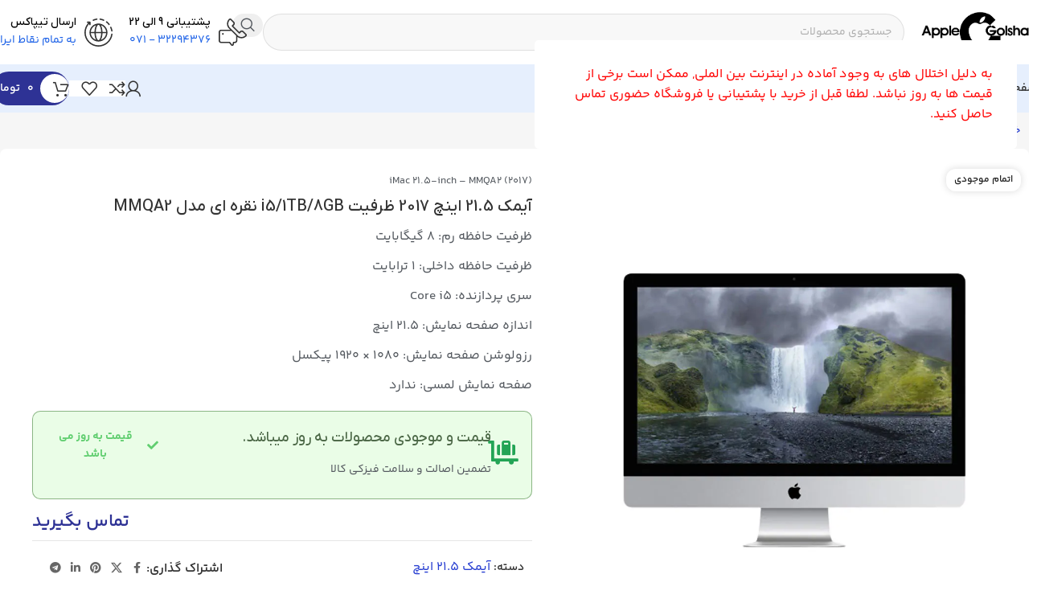

--- FILE ---
content_type: text/html; charset=UTF-8
request_url: https://applegolshan.com/product/%D8%A2%DB%8C%D9%85%DA%A9-21-5-%D8%A7%DB%8C%D9%86%DA%86-%D9%85%D8%AF%D9%84-2017-mmqa2/
body_size: 47458
content:
<!DOCTYPE html>
<html dir="rtl" lang="fa-IR" prefix="og: https://ogp.me/ns#">
<head>
	<meta charset="UTF-8">
	<link rel="profile" href="https://gmpg.org/xfn/11">
	<link rel="pingback" href="https://applegolshan.com/xmlrpc.php">

	
<!-- بهینه‌سازی موتور جستجو توسط Rank Math - https://rankmath.com/ -->
<title>بررسی، مقایسه و قیمت خرید آیمک 21.5 اینچ مدل 2017 MMQA2</title>
<meta name="description" content="بررسی، مقایسه و قیمت خرید آیمک 21.5 اینچ مدل 2017 MMQA2 از وبسایت اپل گلشن"/>
<meta name="robots" content="follow, index, max-snippet:-1, max-video-preview:-1, max-image-preview:large"/>
<link rel="canonical" href="https://applegolshan.com/product/%d8%a2%db%8c%d9%85%da%a9-21-5-%d8%a7%db%8c%d9%86%da%86-%d9%85%d8%af%d9%84-2017-mmqa2/" />
<meta property="og:locale" content="fa_IR" />
<meta property="og:type" content="product" />
<meta property="og:title" content="بررسی، مقایسه و قیمت خرید آیمک 21.5 اینچ مدل 2017 MMQA2" />
<meta property="og:description" content="بررسی، مقایسه و قیمت خرید آیمک 21.5 اینچ مدل 2017 MMQA2 از وبسایت اپل گلشن" />
<meta property="og:url" content="https://applegolshan.com/product/%d8%a2%db%8c%d9%85%da%a9-21-5-%d8%a7%db%8c%d9%86%da%86-%d9%85%d8%af%d9%84-2017-mmqa2/" />
<meta property="og:site_name" content="اپل گلشن" />
<meta property="og:updated_time" content="2025-12-22T10:00:39+03:30" />
<meta property="og:image" content="https://applegolshan.com/wp-content/uploads/2023/08/iMac10.jpg" />
<meta property="og:image:secure_url" content="https://applegolshan.com/wp-content/uploads/2023/08/iMac10.jpg" />
<meta property="og:image:width" content="900" />
<meta property="og:image:height" content="1024" />
<meta property="og:image:alt" content="آیمک 21.5 اینچ 2017 ظرفیت i5/1TB/8GB نقره ای مدل MMQA2" />
<meta property="og:image:type" content="image/jpeg" />
<meta property="product:price:currency" content="IRR" />
<meta name="twitter:card" content="summary_large_image" />
<meta name="twitter:title" content="بررسی، مقایسه و قیمت خرید آیمک 21.5 اینچ مدل 2017 MMQA2" />
<meta name="twitter:description" content="بررسی، مقایسه و قیمت خرید آیمک 21.5 اینچ مدل 2017 MMQA2 از وبسایت اپل گلشن" />
<meta name="twitter:image" content="https://applegolshan.com/wp-content/uploads/2023/08/iMac10.jpg" />
<meta name="twitter:label1" content="قیمت" />
<meta name="twitter:data1" content="۰&nbsp;تومان" />
<meta name="twitter:label2" content="دسترسی" />
<meta name="twitter:data2" content="ناموجود" />
<script type="application/ld+json" class="rank-math-schema">{"@context":"https://schema.org","@graph":[{"@type":["MobilePhoneStore","Organization"],"@id":"https://applegolshan.com/#organization","name":"\u0627\u067e\u0644 \u06af\u0644\u0634\u0646","url":"https://applegolshan.com","sameAs":["https://www.instagram.com/applegolshan.shiraz/"],"logo":{"@type":"ImageObject","@id":"https://applegolshan.com/#logo","url":"https://applegolshan.com/wp-content/uploads/2023/11/golshan-new-logo.png","contentUrl":"https://applegolshan.com/wp-content/uploads/2023/11/golshan-new-logo.png","caption":"\u0627\u067e\u0644 \u06af\u0644\u0634\u0646","inLanguage":"fa-IR","width":"500","height":"305"},"openingHours":["Monday,Tuesday,Wednesday,Thursday,Friday,Saturday,Sunday 09:00-17:00"],"image":{"@id":"https://applegolshan.com/#logo"}},{"@type":"WebSite","@id":"https://applegolshan.com/#website","url":"https://applegolshan.com","name":"\u0627\u067e\u0644 \u06af\u0644\u0634\u0646","alternateName":"\u0627\u067e\u0644 \u06af\u0644\u0634\u0646","publisher":{"@id":"https://applegolshan.com/#organization"},"inLanguage":"fa-IR"},{"@type":"ImageObject","@id":"https://applegolshan.com/wp-content/uploads/2023/08/iMac10.jpg","url":"https://applegolshan.com/wp-content/uploads/2023/08/iMac10.jpg","width":"900","height":"1024","caption":"\u0622\u06cc\u0645\u06a9 21.5 \u0627\u06cc\u0646\u0686 2017 \u0638\u0631\u0641\u06cc\u062a i5/1TB/8GB \u0646\u0642\u0631\u0647 \u0627\u06cc \u0645\u062f\u0644 MMQA2","inLanguage":"fa-IR"},{"@type":"BreadcrumbList","@id":"https://applegolshan.com/product/%d8%a2%db%8c%d9%85%da%a9-21-5-%d8%a7%db%8c%d9%86%da%86-%d9%85%d8%af%d9%84-2017-mmqa2/#breadcrumb","itemListElement":[{"@type":"ListItem","position":"1","item":{"@id":"https://applegolshan.com","name":"\u062e\u0627\u0646\u0647"}},{"@type":"ListItem","position":"2","item":{"@id":"https://applegolshan.com/product/%d8%a2%db%8c%d9%85%da%a9-21-5-%d8%a7%db%8c%d9%86%da%86-%d9%85%d8%af%d9%84-2017-mmqa2/","name":"\u0622\u06cc\u0645\u06a9 21.5 \u0627\u06cc\u0646\u0686 2017 \u0638\u0631\u0641\u06cc\u062a i5/1TB/8GB \u0646\u0642\u0631\u0647 \u0627\u06cc \u0645\u062f\u0644 MMQA2"}}]},{"@type":"ItemPage","@id":"https://applegolshan.com/product/%d8%a2%db%8c%d9%85%da%a9-21-5-%d8%a7%db%8c%d9%86%da%86-%d9%85%d8%af%d9%84-2017-mmqa2/#webpage","url":"https://applegolshan.com/product/%d8%a2%db%8c%d9%85%da%a9-21-5-%d8%a7%db%8c%d9%86%da%86-%d9%85%d8%af%d9%84-2017-mmqa2/","name":"\u0628\u0631\u0631\u0633\u06cc\u060c \u0645\u0642\u0627\u06cc\u0633\u0647 \u0648 \u0642\u06cc\u0645\u062a \u062e\u0631\u06cc\u062f \u0622\u06cc\u0645\u06a9 21.5 \u0627\u06cc\u0646\u0686 \u0645\u062f\u0644 2017 MMQA2","datePublished":"2023-08-14T21:15:43+03:30","dateModified":"2025-12-22T10:00:39+03:30","isPartOf":{"@id":"https://applegolshan.com/#website"},"primaryImageOfPage":{"@id":"https://applegolshan.com/wp-content/uploads/2023/08/iMac10.jpg"},"inLanguage":"fa-IR","breadcrumb":{"@id":"https://applegolshan.com/product/%d8%a2%db%8c%d9%85%da%a9-21-5-%d8%a7%db%8c%d9%86%da%86-%d9%85%d8%af%d9%84-2017-mmqa2/#breadcrumb"}},{"@type":"Product","name":"\u0628\u0631\u0631\u0633\u06cc\u060c \u0645\u0642\u0627\u06cc\u0633\u0647 \u0648 \u0642\u06cc\u0645\u062a \u062e\u0631\u06cc\u062f \u0622\u06cc\u0645\u06a9 21.5 \u0627\u06cc\u0646\u0686 \u0645\u062f\u0644 2017 MMQA2","description":"\u0628\u0631\u0631\u0633\u06cc\u060c \u0645\u0642\u0627\u06cc\u0633\u0647 \u0648 \u0642\u06cc\u0645\u062a \u062e\u0631\u06cc\u062f \u0622\u06cc\u0645\u06a9 21.5 \u0627\u06cc\u0646\u0686 \u0645\u062f\u0644 2017 MMQA2 \u0627\u0632 \u0648\u0628\u0633\u0627\u06cc\u062a \u0627\u067e\u0644 \u06af\u0644\u0634\u0646","category":"\u0622\u06cc\u0645\u06a9 21.5 \u0627\u06cc\u0646\u0686","mainEntityOfPage":{"@id":"https://applegolshan.com/product/%d8%a2%db%8c%d9%85%da%a9-21-5-%d8%a7%db%8c%d9%86%da%86-%d9%85%d8%af%d9%84-2017-mmqa2/#webpage"},"image":[{"@type":"ImageObject","url":"https://applegolshan.com/wp-content/uploads/2023/08/iMac10.jpg","height":"1024","width":"900"}],"additionalProperty":[{"@type":"PropertyValue","name":"pa_%d8%a7%d8%a8%d8%b9%d8%a7%d8%af","value":"52.8 \u00d7 45.0 \u00d7 17.5 \u0633\u0627\u0646\u062a\u06cc \u0645\u062a\u0631"},{"@type":"PropertyValue","name":"pa_%d8%b3%d8%a7%db%8c%d8%b2-%d8%b5%d9%81%d8%ad%d9%87-%d9%86%d9%85%d8%a7%db%8c%d8%b4","value":"13 \u0627\u06cc\u0646\u0686"},{"@type":"PropertyValue","name":"pa_brands","value":"Apple"},{"@type":"PropertyValue","name":"pa_%d8%b3%db%8c%d9%85%da%a9%d8%a7%d8%b1%d8%aa","value":"\u0646\u062f\u0627\u0631\u062f"},{"@type":"PropertyValue","name":"pa_%d9%88%d8%b2%d9%86","value":"5.66 \u06a9\u06cc\u0644\u0648 \u06af\u0631\u0645"},{"@type":"PropertyValue","name":"pa_%d8%b3%d8%a7%d9%84-%d8%aa%d9%88%d9%84%db%8c%d8%af","value":"2016"},{"@type":"PropertyValue","name":"pa_%d8%ac%d9%86%d8%b3-%d8%a8%d8%af%d9%86%d9%87","value":"\u0622\u0644\u0648\u0645\u06cc\u0646\u06cc\u0648\u0645"},{"@type":"PropertyValue","name":"pa_%d9%be%d8%b4%d8%aa%db%8c%d8%a8%d8%a7%d9%86%db%8c-%d8%a7%d8%b2-%d8%b2%d8%a8%d8%a7%d9%86-%d9%81%d8%a7%d8%b1%d8%b3%db%8c","value":"\u062f\u0627\u0631\u062f"},{"@type":"PropertyValue","name":"pa_%d9%85%d9%86%d9%88-%d9%81%d8%a7%d8%b1%d8%b3%db%8c","value":"\u0646\u062f\u0627\u0631\u062f"},{"@type":"PropertyValue","name":"pa_%d9%86%d9%88%d8%b9","value":"\u0631\u062a\u06cc\u0646\u0627"},{"@type":"PropertyValue","name":"pa_%d8%a7%d9%86%d8%af%d8%a7%d8%b2%d9%87","value":"21.5 \u0627\u06cc\u0646\u0686"},{"@type":"PropertyValue","name":"pa_%d8%b3%d8%a7%db%8c%d8%b1-%d9%85%d8%b4%d8%ae%d8%b5%d8%a7%d8%aa","value":"\u062a\u0631\u0627\u06a9\u0645 \u067e\u06cc\u06a9\u0633\u0644\u06cc: 102 PPI"},{"@type":"PropertyValue","name":"pa_%d8%aa%d8%b9%d8%af%d8%a7%d8%af-%d8%b1%d9%86%da%af","value":"\u0645\u06cc\u0644\u06cc\u0648\u0646\u200c\u0647\u0627 \u0631\u0646\u06af \u062f\u0631 \u0628\u0627\u0632\u0647 DCI-P3"},{"@type":"PropertyValue","name":"pa_%d8%aa%d8%b1%d8%a7%d8%b4%d9%87","value":"Intel Core i5"},{"@type":"PropertyValue","name":"pa_gpu","value":"Intel Iris Plus Graphics 640"},{"@type":"PropertyValue","name":"pa_cpu","value":"2.3 GHz to 3.6GHz quad-core"},{"@type":"PropertyValue","name":"pa_%d8%b3%db%8c%d8%b3%d8%aa%d9%85-%d8%b9%d8%a7%d9%85%d9%84","value":"macOS"},{"@type":"PropertyValue","name":"pa_%d8%af%d8%b1%da%af%d8%a7%d9%87-%d8%ad%d8%a7%d9%81%d8%b8%d9%87","value":"\u062f\u0627\u0631\u062f"},{"@type":"PropertyValue","name":"pa_%d8%ad%d8%a7%d9%81%d8%b8%d9%87-%d8%af%d8%a7%d8%ae%d9%84%db%8c","value":"1TBHDD-5400rpm"},{"@type":"PropertyValue","name":"pa_%d8%ad%d8%a7%d9%81%d8%b8%d9%87-ram","value":"8GB"},{"@type":"PropertyValue","name":"pa_-ram","value":"1195"},{"@type":"PropertyValue","name":"pa_%d8%af%d9%88%d8%b1%d8%a8%db%8c%d9%86-%d8%b3%d9%84%d9%81%db%8c","value":"\u062f\u0627\u0631\u062f"},{"@type":"PropertyValue","name":"pa_%d8%a7%d9%85%da%a9%d8%a7%d9%86%d8%a7%d8%aa","value":"\u06a9\u06cc\u0641\u06cc\u062a \u062f\u0648\u0631\u0628\u06cc\u0646 \u0633\u0644\u0641\u06cc: HD"},{"@type":"PropertyValue","name":"pa_%d9%be%d9%88%d8%b1%d8%aa-%d8%a7%d9%86%d8%aa%d9%82%d8%a7%d9%84-%d8%af%db%8c%d8%aa%d8%a7","value":"10/100/1000BASE-T Gigabit Ethernet"},{"@type":"PropertyValue","name":"pa_","value":"10"},{"@type":"PropertyValue","name":"pa_%d8%b1%d8%a7%d8%af%db%8c%d9%88","value":"\u0646\u062f\u0627\u0631\u062f"},{"@type":"PropertyValue","name":"pa_%d8%a8%d9%84%d9%88%d8%aa%d9%88%d8%ab","value":"4.2"},{"@type":"PropertyValue","name":"pa_gps","value":"\u0646\u062f\u0627\u0631\u062f"},{"@type":"PropertyValue","name":"pa_nfc","value":"\u0646\u062f\u0627\u0631\u062f"},{"@type":"PropertyValue","name":"pa_-wifi","value":"1197"},{"@type":"PropertyValue","name":"pa_%d9%88%d8%a7%db%8c-%d9%81%d8%a7%db%8c-wifi","value":"IEEE 802.11a/b/g/n compatible"},{"@type":"PropertyValue","name":"pa_-3-5","value":"644"},{"@type":"PropertyValue","name":"pa_%d8%ac%da%a9-3-5-%d9%85%db%8c%d9%84%db%8c-%d9%85%d8%aa%d8%b1%db%8c","value":"\u062f\u0627\u0631\u062f"},{"@type":"PropertyValue","name":"pa_%d8%aa%da%a9%d9%86%d9%88%d9%84%d9%88%da%98%db%8c-faceid","value":"\u0646\u062f\u0627\u0631\u062f"},{"@type":"PropertyValue","name":"pa_-faceid","value":"869"},{"@type":"PropertyValue","name":"pa_%d8%aa%da%a9%d9%86%d9%88%d9%84%d9%88%da%98%db%8c-touchid","value":"\u0646\u062f\u0627\u0631\u062f"},{"@type":"PropertyValue","name":"pa_-touchid","value":"913"},{"@type":"PropertyValue","name":"pa_%d8%ad%d8%b3%da%af%d8%b1","value":"\u0646\u062f\u0627\u0631\u062f"}],"@id":"https://applegolshan.com/product/%d8%a2%db%8c%d9%85%da%a9-21-5-%d8%a7%db%8c%d9%86%da%86-%d9%85%d8%af%d9%84-2017-mmqa2/#richSnippet"}]}</script>
<!-- /افزونه سئو ورپرس Rank Math -->

<link rel='dns-prefetch' href='//unpkg.com' />
<link rel="alternate" type="application/rss+xml" title="اپل گلشن &raquo; خوراک" href="https://applegolshan.com/feed/" />
<link rel="alternate" type="application/rss+xml" title="اپل گلشن &raquo; خوراک دیدگاه‌ها" href="https://applegolshan.com/comments/feed/" />
<link rel="alternate" type="application/rss+xml" title="اپل گلشن &raquo; آیمک 21.5 اینچ 2017 ظرفیت i5/1TB/8GB نقره ای مدل MMQA2 خوراک دیدگاه‌ها" href="https://applegolshan.com/product/%d8%a2%db%8c%d9%85%da%a9-21-5-%d8%a7%db%8c%d9%86%da%86-%d9%85%d8%af%d9%84-2017-mmqa2/feed/" />
<link rel="alternate" title="oEmbed (JSON)" type="application/json+oembed" href="https://applegolshan.com/wp-json/oembed/1.0/embed?url=https%3A%2F%2Fapplegolshan.com%2Fproduct%2F%25d8%25a2%25db%258c%25d9%2585%25da%25a9-21-5-%25d8%25a7%25db%258c%25d9%2586%25da%2586-%25d9%2585%25d8%25af%25d9%2584-2017-mmqa2%2F" />
<link rel="alternate" title="oEmbed (XML)" type="text/xml+oembed" href="https://applegolshan.com/wp-json/oembed/1.0/embed?url=https%3A%2F%2Fapplegolshan.com%2Fproduct%2F%25d8%25a2%25db%258c%25d9%2585%25da%25a9-21-5-%25d8%25a7%25db%258c%25d9%2586%25da%2586-%25d9%2585%25d8%25af%25d9%2584-2017-mmqa2%2F&#038;format=xml" />
<style id='wp-img-auto-sizes-contain-inline-css' type='text/css'>
img:is([sizes=auto i],[sizes^="auto," i]){contain-intrinsic-size:3000px 1500px}
/*# sourceURL=wp-img-auto-sizes-contain-inline-css */
</style>
<link rel='stylesheet' id='wp-block-library-rtl-css' href='https://applegolshan.com/wp-includes/css/dist/block-library/style-rtl.min.css?ver=6.9' type='text/css' media='all' />
<style id='safe-svg-svg-icon-style-inline-css' type='text/css'>
.safe-svg-cover{text-align:center}.safe-svg-cover .safe-svg-inside{display:inline-block;max-width:100%}.safe-svg-cover svg{fill:currentColor;height:100%;max-height:100%;max-width:100%;width:100%}

/*# sourceURL=https://applegolshan.com/wp-content/plugins/safe-svg/dist/safe-svg-block-frontend.css */
</style>
<style id='global-styles-inline-css' type='text/css'>
:root{--wp--preset--aspect-ratio--square: 1;--wp--preset--aspect-ratio--4-3: 4/3;--wp--preset--aspect-ratio--3-4: 3/4;--wp--preset--aspect-ratio--3-2: 3/2;--wp--preset--aspect-ratio--2-3: 2/3;--wp--preset--aspect-ratio--16-9: 16/9;--wp--preset--aspect-ratio--9-16: 9/16;--wp--preset--color--black: #000000;--wp--preset--color--cyan-bluish-gray: #abb8c3;--wp--preset--color--white: #ffffff;--wp--preset--color--pale-pink: #f78da7;--wp--preset--color--vivid-red: #cf2e2e;--wp--preset--color--luminous-vivid-orange: #ff6900;--wp--preset--color--luminous-vivid-amber: #fcb900;--wp--preset--color--light-green-cyan: #7bdcb5;--wp--preset--color--vivid-green-cyan: #00d084;--wp--preset--color--pale-cyan-blue: #8ed1fc;--wp--preset--color--vivid-cyan-blue: #0693e3;--wp--preset--color--vivid-purple: #9b51e0;--wp--preset--gradient--vivid-cyan-blue-to-vivid-purple: linear-gradient(135deg,rgb(6,147,227) 0%,rgb(155,81,224) 100%);--wp--preset--gradient--light-green-cyan-to-vivid-green-cyan: linear-gradient(135deg,rgb(122,220,180) 0%,rgb(0,208,130) 100%);--wp--preset--gradient--luminous-vivid-amber-to-luminous-vivid-orange: linear-gradient(135deg,rgb(252,185,0) 0%,rgb(255,105,0) 100%);--wp--preset--gradient--luminous-vivid-orange-to-vivid-red: linear-gradient(135deg,rgb(255,105,0) 0%,rgb(207,46,46) 100%);--wp--preset--gradient--very-light-gray-to-cyan-bluish-gray: linear-gradient(135deg,rgb(238,238,238) 0%,rgb(169,184,195) 100%);--wp--preset--gradient--cool-to-warm-spectrum: linear-gradient(135deg,rgb(74,234,220) 0%,rgb(151,120,209) 20%,rgb(207,42,186) 40%,rgb(238,44,130) 60%,rgb(251,105,98) 80%,rgb(254,248,76) 100%);--wp--preset--gradient--blush-light-purple: linear-gradient(135deg,rgb(255,206,236) 0%,rgb(152,150,240) 100%);--wp--preset--gradient--blush-bordeaux: linear-gradient(135deg,rgb(254,205,165) 0%,rgb(254,45,45) 50%,rgb(107,0,62) 100%);--wp--preset--gradient--luminous-dusk: linear-gradient(135deg,rgb(255,203,112) 0%,rgb(199,81,192) 50%,rgb(65,88,208) 100%);--wp--preset--gradient--pale-ocean: linear-gradient(135deg,rgb(255,245,203) 0%,rgb(182,227,212) 50%,rgb(51,167,181) 100%);--wp--preset--gradient--electric-grass: linear-gradient(135deg,rgb(202,248,128) 0%,rgb(113,206,126) 100%);--wp--preset--gradient--midnight: linear-gradient(135deg,rgb(2,3,129) 0%,rgb(40,116,252) 100%);--wp--preset--font-size--small: 13px;--wp--preset--font-size--medium: 20px;--wp--preset--font-size--large: 36px;--wp--preset--font-size--x-large: 42px;--wp--preset--spacing--20: 0.44rem;--wp--preset--spacing--30: 0.67rem;--wp--preset--spacing--40: 1rem;--wp--preset--spacing--50: 1.5rem;--wp--preset--spacing--60: 2.25rem;--wp--preset--spacing--70: 3.38rem;--wp--preset--spacing--80: 5.06rem;--wp--preset--shadow--natural: 6px 6px 9px rgba(0, 0, 0, 0.2);--wp--preset--shadow--deep: 12px 12px 50px rgba(0, 0, 0, 0.4);--wp--preset--shadow--sharp: 6px 6px 0px rgba(0, 0, 0, 0.2);--wp--preset--shadow--outlined: 6px 6px 0px -3px rgb(255, 255, 255), 6px 6px rgb(0, 0, 0);--wp--preset--shadow--crisp: 6px 6px 0px rgb(0, 0, 0);}:where(body) { margin: 0; }.wp-site-blocks > .alignleft { float: left; margin-right: 2em; }.wp-site-blocks > .alignright { float: right; margin-left: 2em; }.wp-site-blocks > .aligncenter { justify-content: center; margin-left: auto; margin-right: auto; }:where(.is-layout-flex){gap: 0.5em;}:where(.is-layout-grid){gap: 0.5em;}.is-layout-flow > .alignleft{float: left;margin-inline-start: 0;margin-inline-end: 2em;}.is-layout-flow > .alignright{float: right;margin-inline-start: 2em;margin-inline-end: 0;}.is-layout-flow > .aligncenter{margin-left: auto !important;margin-right: auto !important;}.is-layout-constrained > .alignleft{float: left;margin-inline-start: 0;margin-inline-end: 2em;}.is-layout-constrained > .alignright{float: right;margin-inline-start: 2em;margin-inline-end: 0;}.is-layout-constrained > .aligncenter{margin-left: auto !important;margin-right: auto !important;}.is-layout-constrained > :where(:not(.alignleft):not(.alignright):not(.alignfull)){margin-left: auto !important;margin-right: auto !important;}body .is-layout-flex{display: flex;}.is-layout-flex{flex-wrap: wrap;align-items: center;}.is-layout-flex > :is(*, div){margin: 0;}body .is-layout-grid{display: grid;}.is-layout-grid > :is(*, div){margin: 0;}body{padding-top: 0px;padding-right: 0px;padding-bottom: 0px;padding-left: 0px;}a:where(:not(.wp-element-button)){text-decoration: none;}:root :where(.wp-element-button, .wp-block-button__link){background-color: #32373c;border-width: 0;color: #fff;font-family: inherit;font-size: inherit;font-style: inherit;font-weight: inherit;letter-spacing: inherit;line-height: inherit;padding-top: calc(0.667em + 2px);padding-right: calc(1.333em + 2px);padding-bottom: calc(0.667em + 2px);padding-left: calc(1.333em + 2px);text-decoration: none;text-transform: inherit;}.has-black-color{color: var(--wp--preset--color--black) !important;}.has-cyan-bluish-gray-color{color: var(--wp--preset--color--cyan-bluish-gray) !important;}.has-white-color{color: var(--wp--preset--color--white) !important;}.has-pale-pink-color{color: var(--wp--preset--color--pale-pink) !important;}.has-vivid-red-color{color: var(--wp--preset--color--vivid-red) !important;}.has-luminous-vivid-orange-color{color: var(--wp--preset--color--luminous-vivid-orange) !important;}.has-luminous-vivid-amber-color{color: var(--wp--preset--color--luminous-vivid-amber) !important;}.has-light-green-cyan-color{color: var(--wp--preset--color--light-green-cyan) !important;}.has-vivid-green-cyan-color{color: var(--wp--preset--color--vivid-green-cyan) !important;}.has-pale-cyan-blue-color{color: var(--wp--preset--color--pale-cyan-blue) !important;}.has-vivid-cyan-blue-color{color: var(--wp--preset--color--vivid-cyan-blue) !important;}.has-vivid-purple-color{color: var(--wp--preset--color--vivid-purple) !important;}.has-black-background-color{background-color: var(--wp--preset--color--black) !important;}.has-cyan-bluish-gray-background-color{background-color: var(--wp--preset--color--cyan-bluish-gray) !important;}.has-white-background-color{background-color: var(--wp--preset--color--white) !important;}.has-pale-pink-background-color{background-color: var(--wp--preset--color--pale-pink) !important;}.has-vivid-red-background-color{background-color: var(--wp--preset--color--vivid-red) !important;}.has-luminous-vivid-orange-background-color{background-color: var(--wp--preset--color--luminous-vivid-orange) !important;}.has-luminous-vivid-amber-background-color{background-color: var(--wp--preset--color--luminous-vivid-amber) !important;}.has-light-green-cyan-background-color{background-color: var(--wp--preset--color--light-green-cyan) !important;}.has-vivid-green-cyan-background-color{background-color: var(--wp--preset--color--vivid-green-cyan) !important;}.has-pale-cyan-blue-background-color{background-color: var(--wp--preset--color--pale-cyan-blue) !important;}.has-vivid-cyan-blue-background-color{background-color: var(--wp--preset--color--vivid-cyan-blue) !important;}.has-vivid-purple-background-color{background-color: var(--wp--preset--color--vivid-purple) !important;}.has-black-border-color{border-color: var(--wp--preset--color--black) !important;}.has-cyan-bluish-gray-border-color{border-color: var(--wp--preset--color--cyan-bluish-gray) !important;}.has-white-border-color{border-color: var(--wp--preset--color--white) !important;}.has-pale-pink-border-color{border-color: var(--wp--preset--color--pale-pink) !important;}.has-vivid-red-border-color{border-color: var(--wp--preset--color--vivid-red) !important;}.has-luminous-vivid-orange-border-color{border-color: var(--wp--preset--color--luminous-vivid-orange) !important;}.has-luminous-vivid-amber-border-color{border-color: var(--wp--preset--color--luminous-vivid-amber) !important;}.has-light-green-cyan-border-color{border-color: var(--wp--preset--color--light-green-cyan) !important;}.has-vivid-green-cyan-border-color{border-color: var(--wp--preset--color--vivid-green-cyan) !important;}.has-pale-cyan-blue-border-color{border-color: var(--wp--preset--color--pale-cyan-blue) !important;}.has-vivid-cyan-blue-border-color{border-color: var(--wp--preset--color--vivid-cyan-blue) !important;}.has-vivid-purple-border-color{border-color: var(--wp--preset--color--vivid-purple) !important;}.has-vivid-cyan-blue-to-vivid-purple-gradient-background{background: var(--wp--preset--gradient--vivid-cyan-blue-to-vivid-purple) !important;}.has-light-green-cyan-to-vivid-green-cyan-gradient-background{background: var(--wp--preset--gradient--light-green-cyan-to-vivid-green-cyan) !important;}.has-luminous-vivid-amber-to-luminous-vivid-orange-gradient-background{background: var(--wp--preset--gradient--luminous-vivid-amber-to-luminous-vivid-orange) !important;}.has-luminous-vivid-orange-to-vivid-red-gradient-background{background: var(--wp--preset--gradient--luminous-vivid-orange-to-vivid-red) !important;}.has-very-light-gray-to-cyan-bluish-gray-gradient-background{background: var(--wp--preset--gradient--very-light-gray-to-cyan-bluish-gray) !important;}.has-cool-to-warm-spectrum-gradient-background{background: var(--wp--preset--gradient--cool-to-warm-spectrum) !important;}.has-blush-light-purple-gradient-background{background: var(--wp--preset--gradient--blush-light-purple) !important;}.has-blush-bordeaux-gradient-background{background: var(--wp--preset--gradient--blush-bordeaux) !important;}.has-luminous-dusk-gradient-background{background: var(--wp--preset--gradient--luminous-dusk) !important;}.has-pale-ocean-gradient-background{background: var(--wp--preset--gradient--pale-ocean) !important;}.has-electric-grass-gradient-background{background: var(--wp--preset--gradient--electric-grass) !important;}.has-midnight-gradient-background{background: var(--wp--preset--gradient--midnight) !important;}.has-small-font-size{font-size: var(--wp--preset--font-size--small) !important;}.has-medium-font-size{font-size: var(--wp--preset--font-size--medium) !important;}.has-large-font-size{font-size: var(--wp--preset--font-size--large) !important;}.has-x-large-font-size{font-size: var(--wp--preset--font-size--x-large) !important;}
:where(.wp-block-post-template.is-layout-flex){gap: 1.25em;}:where(.wp-block-post-template.is-layout-grid){gap: 1.25em;}
:where(.wp-block-term-template.is-layout-flex){gap: 1.25em;}:where(.wp-block-term-template.is-layout-grid){gap: 1.25em;}
:where(.wp-block-columns.is-layout-flex){gap: 2em;}:where(.wp-block-columns.is-layout-grid){gap: 2em;}
:root :where(.wp-block-pullquote){font-size: 1.5em;line-height: 1.6;}
/*# sourceURL=global-styles-inline-css */
</style>
<link data-minify="1" rel='stylesheet' id='digits-login-style-css' href='https://applegolshan.com/wp-content/cache/min/1/wp-content/plugins/digits/assets/css/login.min.css?ver=1768811621' type='text/css' media='all' />
<link rel='stylesheet' id='digits-style-css' href='https://applegolshan.com/wp-content/plugins/digits/assets/css/main.min.css?ver=8.4.7' type='text/css' media='all' />
<style id='digits-style-inline-css' type='text/css'>

                #woocommerce-order-data .address p:nth-child(3) a,.woocommerce-customer-details--phone{
                    text-align:right;
                    }
/*# sourceURL=digits-style-inline-css */
</style>
<style id='woocommerce-inline-inline-css' type='text/css'>
.woocommerce form .form-row .required { visibility: visible; }
/*# sourceURL=woocommerce-inline-inline-css */
</style>
<link data-minify="1" rel='stylesheet' id='custom_script11-css' href='https://applegolshan.com/wp-content/cache/min/1/wp-content/themes/woodmart/vc_templates/product-amazing/assets/css/master.css?ver=1768811621' type='text/css' media='all' />
<link rel='stylesheet' id='wd-widget-price-filter-css' href='https://applegolshan.com/wp-content/themes/woodmart/css/parts/woo-widget-price-filter.min.css?ver=8.3.8' type='text/css' media='all' />
<link rel='stylesheet' id='wd-widget-woo-other-css' href='https://applegolshan.com/wp-content/themes/woodmart/css/parts/woo-widget-other.min.css?ver=8.3.8' type='text/css' media='all' />
<link data-minify="1" rel='stylesheet' id='elementor-icons-css' href='https://applegolshan.com/wp-content/cache/min/1/wp-content/plugins/elementor/assets/lib/eicons/css/elementor-icons.min.css?ver=1768811621' type='text/css' media='all' />
<link rel='stylesheet' id='elementor-frontend-css' href='https://applegolshan.com/wp-content/plugins/elementor/assets/css/frontend-rtl.min.css?ver=3.33.3' type='text/css' media='all' />
<link data-minify="1" rel='stylesheet' id='elementor-post-5516-css' href='https://applegolshan.com/wp-content/cache/min/1/wp-content/uploads/elementor/css/post-5516.css?ver=1768811621' type='text/css' media='all' />
<link rel='stylesheet' id='elementor-pro-css' href='https://applegolshan.com/wp-content/plugins/elementor-pro/assets/css/frontend-rtl.min.css?ver=3.23.3' type='text/css' media='all' />
<link rel='stylesheet' id='wd-style-base-css' href='https://applegolshan.com/wp-content/cache/background-css/1/applegolshan.com/wp-content/themes/woodmart/css/parts/base-rtl.min.css?ver=8.3.8&wpr_t=1769777421' type='text/css' media='all' />
<link rel='stylesheet' id='wd-helpers-wpb-elem-css' href='https://applegolshan.com/wp-content/themes/woodmart/css/parts/helpers-wpb-elem.min.css?ver=8.3.8' type='text/css' media='all' />
<link rel='stylesheet' id='wd-elementor-base-css' href='https://applegolshan.com/wp-content/themes/woodmart/css/parts/int-elem-base-rtl.min.css?ver=8.3.8' type='text/css' media='all' />
<link rel='stylesheet' id='wd-elementor-pro-base-css' href='https://applegolshan.com/wp-content/themes/woodmart/css/parts/int-elementor-pro-rtl.min.css?ver=8.3.8' type='text/css' media='all' />
<link rel='stylesheet' id='wd-woocommerce-base-css' href='https://applegolshan.com/wp-content/themes/woodmart/css/parts/woocommerce-base-rtl.min.css?ver=8.3.8' type='text/css' media='all' />
<link rel='stylesheet' id='wd-mod-star-rating-css' href='https://applegolshan.com/wp-content/themes/woodmart/css/parts/mod-star-rating.min.css?ver=8.3.8' type='text/css' media='all' />
<link rel='stylesheet' id='wd-woocommerce-block-notices-css' href='https://applegolshan.com/wp-content/themes/woodmart/css/parts/woo-mod-block-notices-rtl.min.css?ver=8.3.8' type='text/css' media='all' />
<link rel='stylesheet' id='wd-woo-mod-quantity-css' href='https://applegolshan.com/wp-content/themes/woodmart/css/parts/woo-mod-quantity.min.css?ver=8.3.8' type='text/css' media='all' />
<link rel='stylesheet' id='wd-woo-single-prod-el-base-css' href='https://applegolshan.com/wp-content/themes/woodmart/css/parts/woo-single-prod-el-base.min.css?ver=8.3.8' type='text/css' media='all' />
<link rel='stylesheet' id='wd-woo-mod-stock-status-css' href='https://applegolshan.com/wp-content/themes/woodmart/css/parts/woo-mod-stock-status.min.css?ver=8.3.8' type='text/css' media='all' />
<link rel='stylesheet' id='wd-woo-opt-hide-larger-price-css' href='https://applegolshan.com/wp-content/themes/woodmart/css/parts/woo-opt-hide-larger-price.min.css?ver=8.3.8' type='text/css' media='all' />
<link rel='stylesheet' id='wd-woo-mod-shop-attributes-css' href='https://applegolshan.com/wp-content/themes/woodmart/css/parts/woo-mod-shop-attributes.min.css?ver=8.3.8' type='text/css' media='all' />
<link rel='stylesheet' id='wd-wp-blocks-css' href='https://applegolshan.com/wp-content/themes/woodmart/css/parts/wp-blocks.min.css?ver=8.3.8' type='text/css' media='all' />
<link data-minify="1" rel='stylesheet' id='child-style-css' href='https://applegolshan.com/wp-content/cache/min/1/wp-content/themes/woodmart-child/style.css?ver=1768811621' type='text/css' media='all' />
<link data-minify="1" rel='stylesheet' id='xts-style-theme_settings_default-css' href='https://applegolshan.com/wp-content/cache/min/1/wp-content/uploads/2026/01/xts-theme_settings_default-1768810057.css?ver=1768811621' type='text/css' media='all' />
<script type="text/javascript" src="https://applegolshan.com/wp-includes/js/jquery/jquery.min.js?ver=3.7.1" id="jquery-core-js" data-rocket-defer defer></script>
<script type="text/javascript" src="https://applegolshan.com/wp-includes/js/jquery/jquery-migrate.min.js?ver=3.4.1" id="jquery-migrate-js" data-rocket-defer defer></script>
<script type="text/javascript" src="https://applegolshan.com/wp-content/plugins/woocommerce/assets/js/zoom/jquery.zoom.min.js?ver=1.7.21-wc.10.4.3" id="wc-zoom-js" defer="defer" data-wp-strategy="defer"></script>
<script type="text/javascript" id="wc-single-product-js-extra">
/* <![CDATA[ */
var wc_single_product_params = {"i18n_required_rating_text":"\u062e\u0648\u0627\u0647\u0634\u0645\u0646\u062f\u06cc\u0645 \u06cc\u06a9 \u0631\u062a\u0628\u0647 \u0631\u0627 \u0627\u0646\u062a\u062e\u0627\u0628 \u06a9\u0646\u06cc\u062f","i18n_rating_options":["1 of 5 stars","2 of 5 stars","3 of 5 stars","4 of 5 stars","5 of 5 stars"],"i18n_product_gallery_trigger_text":"\u0645\u0634\u0627\u0647\u062f\u0647 \u06af\u0627\u0644\u0631\u06cc \u062a\u0635\u0627\u0648\u06cc\u0631 \u062f\u0631 \u062d\u0627\u0644\u062a \u062a\u0645\u0627\u0645 \u0635\u0641\u062d\u0647","review_rating_required":"yes","flexslider":{"rtl":true,"animation":"slide","smoothHeight":true,"directionNav":false,"controlNav":"thumbnails","slideshow":false,"animationSpeed":500,"animationLoop":false,"allowOneSlide":false},"zoom_enabled":"","zoom_options":[],"photoswipe_enabled":"","photoswipe_options":{"shareEl":false,"closeOnScroll":false,"history":false,"hideAnimationDuration":0,"showAnimationDuration":0},"flexslider_enabled":""};
//# sourceURL=wc-single-product-js-extra
/* ]]> */
</script>
<script type="text/javascript" src="https://applegolshan.com/wp-content/plugins/woocommerce/assets/js/frontend/single-product.min.js?ver=10.4.3" id="wc-single-product-js" defer="defer" data-wp-strategy="defer"></script>
<script type="text/javascript" src="https://applegolshan.com/wp-content/plugins/woocommerce/assets/js/jquery-blockui/jquery.blockUI.min.js?ver=2.7.0-wc.10.4.3" id="wc-jquery-blockui-js" defer="defer" data-wp-strategy="defer"></script>
<script type="text/javascript" src="https://applegolshan.com/wp-content/plugins/woocommerce/assets/js/js-cookie/js.cookie.min.js?ver=2.1.4-wc.10.4.3" id="wc-js-cookie-js" defer="defer" data-wp-strategy="defer"></script>
<script type="text/javascript" id="woocommerce-js-extra">
/* <![CDATA[ */
var woocommerce_params = {"ajax_url":"/wp-admin/admin-ajax.php","wc_ajax_url":"/?wc-ajax=%%endpoint%%","i18n_password_show":"\u0646\u0645\u0627\u06cc\u0634 \u0631\u0645\u0632\u0639\u0628\u0648\u0631","i18n_password_hide":"Hide password"};
//# sourceURL=woocommerce-js-extra
/* ]]> */
</script>
<script type="text/javascript" src="https://applegolshan.com/wp-content/plugins/woocommerce/assets/js/frontend/woocommerce.min.js?ver=10.4.3" id="woocommerce-js" defer="defer" data-wp-strategy="defer"></script>
<script type="text/javascript" src="https://applegolshan.com/wp-content/themes/woodmart/js/libs/device.min.js?ver=8.3.8" id="wd-device-library-js" data-rocket-defer defer></script>
<script type="text/javascript" src="https://applegolshan.com/wp-content/themes/woodmart/js/scripts/global/scrollBar.min.js?ver=8.3.8" id="wd-scrollbar-js"></script>
<script type="text/javascript" src="https://applegolshan.com/wp-content/plugins/elementor/assets/lib/swiper/v8/swiper.min.js?ver=6.9" id="alfa_swiper_js-js" data-rocket-defer defer></script>
<link rel="https://api.w.org/" href="https://applegolshan.com/wp-json/" /><link rel="alternate" title="JSON" type="application/json" href="https://applegolshan.com/wp-json/wp/v2/product/800" /><link rel="EditURI" type="application/rsd+xml" title="RSD" href="https://applegolshan.com/xmlrpc.php?rsd" />
<link data-minify="1" rel="stylesheet" href="https://applegolshan.com/wp-content/cache/min/1/wp-content/themes/woodmart-child/rtl.css?ver=1768811621" type="text/css" media="screen" /><meta name="generator" content="WordPress 6.9" />
<link rel='shortlink' href='https://applegolshan.com/?p=800' />
<style>mark.order-date,time{unicode-bidi:embed!important}</style>					<meta name="viewport" content="width=device-width, initial-scale=1.0, maximum-scale=1.0, user-scalable=no">
											<link rel="preload" as="font" href="https://applegolshan.com/wp-content/themes/woodmart/fonts/woodmart-font-1-400.woff2?v=8.3.8" type="font/woff2" crossorigin>
						<noscript><style>.woocommerce-product-gallery{ opacity: 1 !important; }</style></noscript>
	<meta name="generator" content="Elementor 3.33.3; features: additional_custom_breakpoints; settings: css_print_method-external, google_font-disabled, font_display-swap">
			<style>
				.e-con.e-parent:nth-of-type(n+4):not(.e-lazyloaded):not(.e-no-lazyload),
				.e-con.e-parent:nth-of-type(n+4):not(.e-lazyloaded):not(.e-no-lazyload) * {
					background-image: none !important;
				}
				@media screen and (max-height: 1024px) {
					.e-con.e-parent:nth-of-type(n+3):not(.e-lazyloaded):not(.e-no-lazyload),
					.e-con.e-parent:nth-of-type(n+3):not(.e-lazyloaded):not(.e-no-lazyload) * {
						background-image: none !important;
					}
				}
				@media screen and (max-height: 640px) {
					.e-con.e-parent:nth-of-type(n+2):not(.e-lazyloaded):not(.e-no-lazyload),
					.e-con.e-parent:nth-of-type(n+2):not(.e-lazyloaded):not(.e-no-lazyload) * {
						background-image: none !important;
					}
				}
			</style>
			        <style type="text/css">
            .digits_secure_modal_box, .digits_ui,
            .digits_secure_modal_box *, .digits_ui *,
            .digits_font, .dig_ma-box, .dig_ma-box input, .dig_ma-box input::placeholder, .dig_ma-box ::placeholder, .dig_ma-box label, .dig_ma-box button, .dig_ma-box select, .dig_ma-box * {
                font-family: 'Tahoma', sans-serif;
            }
        </style>
        <link rel="icon" href="https://applegolshan.com/wp-content/uploads/2023/09/cropped-icon-512x512-1-32x32.webp" sizes="32x32" />
<link rel="icon" href="https://applegolshan.com/wp-content/uploads/2023/09/cropped-icon-512x512-1-192x192.webp" sizes="192x192" />
<link rel="apple-touch-icon" href="https://applegolshan.com/wp-content/uploads/2023/09/cropped-icon-512x512-1-180x180.webp" />
<meta name="msapplication-TileImage" content="https://applegolshan.com/wp-content/uploads/2023/09/cropped-icon-512x512-1-270x270.png" />
		<style type="text/css" id="wp-custom-css">
			.elementor-element.elementor-element-379fb24.elementor-widget.elementor-widget-wd_text_block,.cart-content-wrapper>*:not(:is(.cart-data-form,.cart-totals-section)){
	display:none !important
}

p.woocommerce-shipping-destination {
    display: none !important;
}		</style>
		<style>
		
		</style>			<style id="wd-style-header_513996-css" data-type="wd-style-header_513996">
				:root{
	--wd-top-bar-h: .00001px;
	--wd-top-bar-sm-h: .00001px;
	--wd-top-bar-sticky-h: .00001px;
	--wd-top-bar-brd-w: .00001px;

	--wd-header-general-h: 80px;
	--wd-header-general-sm-h: 60px;
	--wd-header-general-sticky-h: .00001px;
	--wd-header-general-brd-w: .00001px;

	--wd-header-bottom-h: 60px;
	--wd-header-bottom-sm-h: 60px;
	--wd-header-bottom-sticky-h: 60px;
	--wd-header-bottom-brd-w: .00001px;

	--wd-header-clone-h: .00001px;

	--wd-header-brd-w: calc(var(--wd-top-bar-brd-w) + var(--wd-header-general-brd-w) + var(--wd-header-bottom-brd-w));
	--wd-header-h: calc(var(--wd-top-bar-h) + var(--wd-header-general-h) + var(--wd-header-bottom-h) + var(--wd-header-brd-w));
	--wd-header-sticky-h: calc(var(--wd-top-bar-sticky-h) + var(--wd-header-general-sticky-h) + var(--wd-header-bottom-sticky-h) + var(--wd-header-clone-h) + var(--wd-header-brd-w));
	--wd-header-sm-h: calc(var(--wd-top-bar-sm-h) + var(--wd-header-general-sm-h) + var(--wd-header-bottom-sm-h) + var(--wd-header-brd-w));
}






.whb-header-bottom .wd-dropdown {
	margin-top: 9px;
}

.whb-header-bottom .wd-dropdown:after {
	height: 20px;
}

.whb-sticked .whb-header-bottom .wd-dropdown:not(.sub-sub-menu) {
	margin-top: 9px;
}

.whb-sticked .whb-header-bottom .wd-dropdown:not(.sub-sub-menu):after {
	height: 20px;
}


		
.whb-1yjd6g8pvqgh79uo6oce {
	--wd-form-brd-radius: 35px;
}
.whb-1yjd6g8pvqgh79uo6oce form.searchform {
	--wd-form-height: 46px;
}
.whb-1yjd6g8pvqgh79uo6oce.wd-search-form.wd-header-search-form .searchform {
	--wd-form-placeholder-color: rgba(175, 175, 175, 1);
	--wd-form-bg: rgba(248, 248, 248, 1);
}
.whb-pib2kc048q2n444im8gr.info-box-wrapper div.wd-info-box {
	--ib-icon-sp: 10px;
}
.whb-ao9406ic08x1lus1h7zu.info-box-wrapper div.wd-info-box {
	--ib-icon-sp: 10px;
}
.whb-row .whb-ad86so27lcwwiziptdg2.wd-tools-element .wd-tools-inner, .whb-row .whb-ad86so27lcwwiziptdg2.wd-tools-element > a > .wd-tools-icon {
	color: rgba(51, 51, 51, 1);
	background-color: rgba(255, 255, 255, 1);
}
.whb-row .whb-ad86so27lcwwiziptdg2.wd-tools-element:hover .wd-tools-inner, .whb-row .whb-ad86so27lcwwiziptdg2.wd-tools-element:hover > a > .wd-tools-icon {
	color: rgba(51, 51, 51, 0.7);
	background-color: rgba(255, 255, 255, 1);
}
.whb-row .whb-j9nqf397yrj3s8c855md.wd-tools-element .wd-tools-inner, .whb-row .whb-j9nqf397yrj3s8c855md.wd-tools-element > a > .wd-tools-icon {
	color: rgba(51, 51, 51, 1);
	background-color: rgba(255, 255, 255, 1);
}
.whb-row .whb-j9nqf397yrj3s8c855md.wd-tools-element:hover .wd-tools-inner, .whb-row .whb-j9nqf397yrj3s8c855md.wd-tools-element:hover > a > .wd-tools-icon {
	color: rgba(51, 51, 51, 0.7);
	background-color: rgba(255, 255, 255, 1);
}
.whb-kv1cizir1p1hjpwwydal {
	--wd-form-brd-radius: 35px;
}
.whb-kv1cizir1p1hjpwwydal form.searchform {
	--wd-form-height: 42px;
}
.whb-kv1cizir1p1hjpwwydal.wd-search-form.wd-header-search-form-mobile .searchform {
	--wd-form-bg: rgba(255, 255, 255, 1);
}
.whb-header-bottom {
	background-color: rgba(230, 239, 253, 1);
}
			</style>
			<noscript><style id="rocket-lazyload-nojs-css">.rll-youtube-player, [data-lazy-src]{display:none !important;}</style></noscript><style id="wpr-lazyload-bg-container"></style><style id="wpr-lazyload-bg-exclusion"></style>
<noscript>
<style id="wpr-lazyload-bg-nostyle">input[type="date"]{--wpr-bg-a627409e-aa72-4997-9b13-a2040686138c: url('https://applegolshan.com/wp-content/themes/woodmart/inc/admin/assets/images/calend-d.svg');}[class*="color-scheme-light"] input[type='date']{--wpr-bg-9e5002a3-506f-4e58-b69e-8d81ebbcfeb6: url('https://applegolshan.com/wp-content/themes/woodmart/inc/admin/assets/images/calend-l.svg');}.elementor-22278 .elementor-element.elementor-element-4b6e5e5:not(.elementor-motion-effects-element-type-background),.elementor-22278 .elementor-element.elementor-element-4b6e5e5>.elementor-motion-effects-container>.elementor-motion-effects-layer{--wpr-bg-cba9b33b-f82d-4b90-823f-a1a7584bb19f: url('https://applegolshan.com/wp-content/uploads/2023/10/Apple-devices.webp');}.elementor-23011 .elementor-element.elementor-element-80633b5:not(.elementor-motion-effects-element-type-background),.elementor-23011 .elementor-element.elementor-element-80633b5>.elementor-motion-effects-container>.elementor-motion-effects-layer{--wpr-bg-b9d26459-1600-4d70-88de-b23657b4f3b8: url('https://applegolshan.com/wp-content/uploads/2023/10/iphone-accessories.webp');}.pswp__button,[class*="pswp__button--arrow--"]:before{--wpr-bg-b2ef273a-fb89-41aa-b65f-19d4d572e373: url('https://applegolshan.com/wp-content/themes/woodmart/images/default-skin.png');}.pswp--svg .pswp__button,.pswp--svg [class*="pswp__button--arrow--"]:before{--wpr-bg-ecb63595-73de-4842-9201-6fefe85d9fe3: url('https://applegolshan.com/wp-content/themes/woodmart/images/default-skin.svg');}.untdovr_flag_container_flag{--wpr-bg-4874ff1e-0093-42c5-a767-dfc86635ee2c: url('https://applegolshan.com/wp-content/plugins/digits/assets/images/flags-sprite.png');}</style>
</noscript>
<script type="application/javascript">const rocket_pairs = [{"selector":"input[type=\"date\"]","style":"input[type=\"date\"]{--wpr-bg-a627409e-aa72-4997-9b13-a2040686138c: url('https:\/\/applegolshan.com\/wp-content\/themes\/woodmart\/inc\/admin\/assets\/images\/calend-d.svg');}","hash":"a627409e-aa72-4997-9b13-a2040686138c","url":"https:\/\/applegolshan.com\/wp-content\/themes\/woodmart\/inc\/admin\/assets\/images\/calend-d.svg"},{"selector":"[class*=\"color-scheme-light\"] input[type='date']","style":"[class*=\"color-scheme-light\"] input[type='date']{--wpr-bg-9e5002a3-506f-4e58-b69e-8d81ebbcfeb6: url('https:\/\/applegolshan.com\/wp-content\/themes\/woodmart\/inc\/admin\/assets\/images\/calend-l.svg');}","hash":"9e5002a3-506f-4e58-b69e-8d81ebbcfeb6","url":"https:\/\/applegolshan.com\/wp-content\/themes\/woodmart\/inc\/admin\/assets\/images\/calend-l.svg"},{"selector":".elementor-22278 .elementor-element.elementor-element-4b6e5e5:not(.elementor-motion-effects-element-type-background),.elementor-22278 .elementor-element.elementor-element-4b6e5e5>.elementor-motion-effects-container>.elementor-motion-effects-layer","style":".elementor-22278 .elementor-element.elementor-element-4b6e5e5:not(.elementor-motion-effects-element-type-background),.elementor-22278 .elementor-element.elementor-element-4b6e5e5>.elementor-motion-effects-container>.elementor-motion-effects-layer{--wpr-bg-cba9b33b-f82d-4b90-823f-a1a7584bb19f: url('https:\/\/applegolshan.com\/wp-content\/uploads\/2023\/10\/Apple-devices.webp');}","hash":"cba9b33b-f82d-4b90-823f-a1a7584bb19f","url":"https:\/\/applegolshan.com\/wp-content\/uploads\/2023\/10\/Apple-devices.webp"},{"selector":".elementor-23011 .elementor-element.elementor-element-80633b5:not(.elementor-motion-effects-element-type-background),.elementor-23011 .elementor-element.elementor-element-80633b5>.elementor-motion-effects-container>.elementor-motion-effects-layer","style":".elementor-23011 .elementor-element.elementor-element-80633b5:not(.elementor-motion-effects-element-type-background),.elementor-23011 .elementor-element.elementor-element-80633b5>.elementor-motion-effects-container>.elementor-motion-effects-layer{--wpr-bg-b9d26459-1600-4d70-88de-b23657b4f3b8: url('https:\/\/applegolshan.com\/wp-content\/uploads\/2023\/10\/iphone-accessories.webp');}","hash":"b9d26459-1600-4d70-88de-b23657b4f3b8","url":"https:\/\/applegolshan.com\/wp-content\/uploads\/2023\/10\/iphone-accessories.webp"},{"selector":".pswp__button,[class*=\"pswp__button--arrow--\"]","style":".pswp__button,[class*=\"pswp__button--arrow--\"]:before{--wpr-bg-b2ef273a-fb89-41aa-b65f-19d4d572e373: url('https:\/\/applegolshan.com\/wp-content\/themes\/woodmart\/images\/default-skin.png');}","hash":"b2ef273a-fb89-41aa-b65f-19d4d572e373","url":"https:\/\/applegolshan.com\/wp-content\/themes\/woodmart\/images\/default-skin.png"},{"selector":".pswp--svg .pswp__button,.pswp--svg [class*=\"pswp__button--arrow--\"]","style":".pswp--svg .pswp__button,.pswp--svg [class*=\"pswp__button--arrow--\"]:before{--wpr-bg-ecb63595-73de-4842-9201-6fefe85d9fe3: url('https:\/\/applegolshan.com\/wp-content\/themes\/woodmart\/images\/default-skin.svg');}","hash":"ecb63595-73de-4842-9201-6fefe85d9fe3","url":"https:\/\/applegolshan.com\/wp-content\/themes\/woodmart\/images\/default-skin.svg"},{"selector":".untdovr_flag_container_flag","style":".untdovr_flag_container_flag{--wpr-bg-4874ff1e-0093-42c5-a767-dfc86635ee2c: url('https:\/\/applegolshan.com\/wp-content\/plugins\/digits\/assets\/images\/flags-sprite.png');}","hash":"4874ff1e-0093-42c5-a767-dfc86635ee2c","url":"https:\/\/applegolshan.com\/wp-content\/plugins\/digits\/assets\/images\/flags-sprite.png"}]; const rocket_excluded_pairs = [];</script><meta name="generator" content="WP Rocket 3.20.2" data-wpr-features="wpr_lazyload_css_bg_img wpr_defer_js wpr_minify_js wpr_lazyload_images wpr_lazyload_iframes wpr_cache_webp wpr_minify_css wpr_host_fonts_locally" /></head>

<body class="rtl wp-singular product-template-default single single-product postid-800 wp-custom-logo wp-theme-woodmart wp-child-theme-woodmart-child theme-woodmart woocommerce woocommerce-page woocommerce-no-js wrapper-custom  categories-accordion-on woodmart-ajax-shop-on sticky-toolbar-on hide-larger-price elementor-default elementor-kit-5516">
			<script type="text/javascript" id="wd-flicker-fix">// Flicker fix.</script>		<div data-rocket-location-hash="1d2f525ce3ea968146219c11c5fd2e8a" class="wd-skip-links">
								<a href="#menu-header" class="wd-skip-navigation btn">
						Skip to navigation					</a>
								<a href="#main-content" class="wd-skip-content btn">
				Skip to main content			</a>
		</div>
			
	
	<div data-rocket-location-hash="cac5a6d623ac7d282dcc5185b5772dc7" class="wd-page-wrapper website-wrapper">
									<header data-rocket-location-hash="26a2ffbd57c255e8fdd6c0702de7f7f5" class="whb-header whb-header_513996 whb-sticky-shadow whb-scroll-stick whb-sticky-real whb-hide-on-scroll">
								<link rel="stylesheet" id="wd-header-base-css" href="https://applegolshan.com/wp-content/themes/woodmart/css/parts/header-base-rtl.min.css?ver=8.3.8" type="text/css" media="all" /> 						<link rel="stylesheet" id="wd-mod-tools-css" href="https://applegolshan.com/wp-content/themes/woodmart/css/parts/mod-tools.min.css?ver=8.3.8" type="text/css" media="all" /> 			<div data-rocket-location-hash="204580e74ddd733969730c489876d875" class="whb-main-header">
	
<div class="whb-row whb-general-header whb-not-sticky-row whb-without-bg whb-without-border whb-color-dark whb-flex-flex-middle">
	<div class="container">
		<div class="whb-flex-row whb-general-header-inner">
			<div class="whb-column whb-col-left whb-column8 whb-visible-lg">
	<div class="site-logo whb-bzp5bspb9k6djgt1sfo9">
	<a href="https://applegolshan.com/" class="wd-logo wd-main-logo" rel="home" aria-label="Site logo">
		<img width="827" height="302" src="data:image/svg+xml,%3Csvg%20xmlns='http://www.w3.org/2000/svg'%20viewBox='0%200%20827%20302'%3E%3C/svg%3E" class="attachment-full size-full" alt="" style="max-width:145px;" decoding="async" data-lazy-srcset="https://applegolshan.com/wp-content/uploads/2023/08/Golshan-Logo-2.webp 827w,https://applegolshan.com/wp-content/uploads/2023/08/Golshan-Logo-2-150x55.webp 150w,https://applegolshan.com/wp-content/uploads/2023/08/Golshan-Logo-2-600x219.webp 600w,https://applegolshan.com/wp-content/uploads/2023/08/Golshan-Logo-2-300x110.webp 300w,https://applegolshan.com/wp-content/uploads/2023/08/Golshan-Logo-2-768x280.webp 768w,https://applegolshan.com/wp-content/uploads/2023/08/Golshan-Logo-2-822x300.webp 822w,https://applegolshan.com/wp-content/uploads/2023/08/Golshan-Logo-2-400x146.webp 400w,https://applegolshan.com/wp-content/uploads/2023/08/Golshan-Logo-2-50x18.webp 50w" data-lazy-sizes="(max-width: 827px) 100vw, 827px" data-lazy-src="https://applegolshan.com/wp-content/uploads/2023/08/Golshan-Logo-2.webp" /><noscript><img width="827" height="302" src="https://applegolshan.com/wp-content/uploads/2023/08/Golshan-Logo-2.webp" class="attachment-full size-full" alt="" style="max-width:145px;" decoding="async" srcset="https://applegolshan.com/wp-content/uploads/2023/08/Golshan-Logo-2.webp 827w,https://applegolshan.com/wp-content/uploads/2023/08/Golshan-Logo-2-150x55.webp 150w,https://applegolshan.com/wp-content/uploads/2023/08/Golshan-Logo-2-600x219.webp 600w,https://applegolshan.com/wp-content/uploads/2023/08/Golshan-Logo-2-300x110.webp 300w,https://applegolshan.com/wp-content/uploads/2023/08/Golshan-Logo-2-768x280.webp 768w,https://applegolshan.com/wp-content/uploads/2023/08/Golshan-Logo-2-822x300.webp 822w,https://applegolshan.com/wp-content/uploads/2023/08/Golshan-Logo-2-400x146.webp 400w,https://applegolshan.com/wp-content/uploads/2023/08/Golshan-Logo-2-50x18.webp 50w" sizes="(max-width: 827px) 100vw, 827px" /></noscript>	</a>
	</div>
</div>
<div class="whb-column whb-col-center whb-column9 whb-visible-lg">
	
<div class="whb-space-element whb-ehnl3fk1csa732jpws1w " style="width:20px;"></div>
			<link rel="stylesheet" id="wd-header-search-css" href="https://applegolshan.com/wp-content/themes/woodmart/css/parts/header-el-search-rtl.min.css?ver=8.3.8" type="text/css" media="all" /> 						<link rel="stylesheet" id="wd-header-search-form-css" href="https://applegolshan.com/wp-content/themes/woodmart/css/parts/header-el-search-form-rtl.min.css?ver=8.3.8" type="text/css" media="all" /> 						<link rel="stylesheet" id="wd-wd-search-form-css" href="https://applegolshan.com/wp-content/themes/woodmart/css/parts/wd-search-form.min.css?ver=8.3.8" type="text/css" media="all" /> 						<link rel="stylesheet" id="wd-wd-search-results-css" href="https://applegolshan.com/wp-content/themes/woodmart/css/parts/wd-search-results.min.css?ver=8.3.8" type="text/css" media="all" /> 						<link rel="stylesheet" id="wd-wd-search-dropdown-css" href="https://applegolshan.com/wp-content/themes/woodmart/css/parts/wd-search-dropdown-rtl.min.css?ver=8.3.8" type="text/css" media="all" /> 			<div class="wd-search-form  wd-header-search-form wd-display-form whb-1yjd6g8pvqgh79uo6oce">

<form role="search" method="get" class="searchform  wd-style-with-bg-2 woodmart-ajax-search" action="https://applegolshan.com/"  data-thumbnail="1" data-price="1" data-post_type="product" data-count="20" data-sku="0" data-symbols_count="3" data-include_cat_search="no" autocomplete="off">
	<input type="text" class="s" placeholder="جستجوی محصولات" value="" name="s" aria-label="جستجو" title="جستجوی محصولات" required/>
	<input type="hidden" name="post_type" value="product">

	<span tabindex="0" aria-label="پاکسازی جستجو" class="wd-clear-search wd-role-btn wd-hide"></span>

	
	<button type="submit" class="searchsubmit">
		<span>
			جستجو		</span>
			</button>
</form>

	<div class="wd-search-results-wrapper">
		<div class="wd-search-results wd-dropdown-results wd-dropdown wd-scroll">
			<div class="wd-scroll-content">
				
				
							</div>
		</div>
	</div>

</div>

<div class="whb-space-element whb-a5m73kqiigxps2jh6iyk " style="width:20px;"></div>
</div>
<div class="whb-column whb-col-right whb-column10 whb-visible-lg">
				<link rel="stylesheet" id="wd-header-elements-base-css" href="https://applegolshan.com/wp-content/themes/woodmart/css/parts/header-el-base-rtl.min.css?ver=8.3.8" type="text/css" media="all" /> 						<link rel="stylesheet" id="wd-info-box-css" href="https://applegolshan.com/wp-content/themes/woodmart/css/parts/el-info-box-rtl.min.css?ver=8.3.8" type="text/css" media="all" /> 						<div class="info-box-wrapper  whb-pib2kc048q2n444im8gr">
				<div id="wd-697c77d4107f3" class=" wd-info-box text-right box-icon-align-right box-style-base color-scheme- wd-bg-none wd-items-middle">
											<div class="box-icon-wrapper  box-with-icon box-icon-simple">
							<div class="info-box-icon">

							
																	<div class="info-svg-wrapper" style="width: 35px;height: 35px;"><img  src="data:image/svg+xml,%3Csvg%20xmlns='http://www.w3.org/2000/svg'%20viewBox='0%200%2035%2035'%3E%3C/svg%3E" title="support-1" width="35" height="35" data-lazy-src="https://applegolshan.com/wp-content/uploads/2025/02/support-1.svg"><noscript><img  src="https://applegolshan.com/wp-content/uploads/2025/02/support-1.svg" title="support-1" loading="lazy" width="35" height="35"></noscript></div>															
							</div>
						</div>
										<div class="info-box-content">
												<div class="info-box-inner reset-last-child"><h6 style="margin-bottom: 0; font-size: 14px;"><span style="color: #000000;">پشتیبانی  9 الی 22</span></h6>
<p><a href="tel:07132294376"><span style="color: #1c61e7; font-size: 14px;">32294376 - 071</span></a></p>
</div>

											</div>

					
									</div>
			</div>
		
<div class="whb-space-element whb-jdl1657dqiqpcmggyvsj " style="width:20px;"></div>
			<div class="info-box-wrapper  whb-ao9406ic08x1lus1h7zu">
				<div id="wd-697c77d41116e" class=" wd-info-box text-right box-icon-align-right box-style-base color-scheme- wd-bg-none wd-items-middle">
											<div class="box-icon-wrapper  box-with-icon box-icon-simple">
							<div class="info-box-icon">

							
																	<div class="info-svg-wrapper" style="width: 35px;height: 35px;"><img  src="data:image/svg+xml,%3Csvg%20xmlns='http://www.w3.org/2000/svg'%20viewBox='0%200%2035%2035'%3E%3C/svg%3E" title="worldwide" width="35" height="35" data-lazy-src="https://applegolshan.com/wp-content/uploads/2025/02/worldwide.svg"><noscript><img  src="https://applegolshan.com/wp-content/uploads/2025/02/worldwide.svg" title="worldwide" loading="lazy" width="35" height="35"></noscript></div>															
							</div>
						</div>
										<div class="info-box-content">
												<div class="info-box-inner reset-last-child"><h6 style="margin-bottom: 0; font-size: 14px;"><span style="color: #000000;">ارسال تیپاکس</span></h6>
<p><span style="color: #1c61e7; font-size: 14px;">به تمام نقاط ایران</span></p>
</div>

											</div>

					
									</div>
			</div>
		</div>
<div class="whb-column whb-mobile-left whb-column_mobile2 whb-hidden-lg">
				<link rel="stylesheet" id="wd-header-mobile-nav-dropdown-css" href="https://applegolshan.com/wp-content/themes/woodmart/css/parts/header-el-mobile-nav-dropdown.min.css?ver=8.3.8" type="text/css" media="all" /> 			<div class="wd-tools-element wd-header-mobile-nav wd-style-icon wd-design-1 whb-2pcq59rrgv7khz6hxoix">
	<a href="#" rel="nofollow" aria-label="باز کردن منوی موبایل">
		
		<span class="wd-tools-icon">
					</span>

		<span class="wd-tools-text">منو</span>

			</a>
</div></div>
<div class="whb-column whb-mobile-center whb-column_mobile3 whb-hidden-lg">
	<div class="site-logo whb-6lvqrjsza949eimu5x5z">
	<a href="https://applegolshan.com/" class="wd-logo wd-main-logo" rel="home" aria-label="Site logo">
		<img width="827" height="302" src="data:image/svg+xml,%3Csvg%20xmlns='http://www.w3.org/2000/svg'%20viewBox='0%200%20827%20302'%3E%3C/svg%3E" class="attachment-full size-full" alt="" style="max-width:110px;" decoding="async" data-lazy-srcset="https://applegolshan.com/wp-content/uploads/2023/08/Golshan-Logo-2.webp 827w,https://applegolshan.com/wp-content/uploads/2023/08/Golshan-Logo-2-150x55.webp 150w,https://applegolshan.com/wp-content/uploads/2023/08/Golshan-Logo-2-600x219.webp 600w,https://applegolshan.com/wp-content/uploads/2023/08/Golshan-Logo-2-300x110.webp 300w,https://applegolshan.com/wp-content/uploads/2023/08/Golshan-Logo-2-768x280.webp 768w,https://applegolshan.com/wp-content/uploads/2023/08/Golshan-Logo-2-822x300.webp 822w,https://applegolshan.com/wp-content/uploads/2023/08/Golshan-Logo-2-400x146.webp 400w,https://applegolshan.com/wp-content/uploads/2023/08/Golshan-Logo-2-50x18.webp 50w" data-lazy-sizes="(max-width: 827px) 100vw, 827px" data-lazy-src="https://applegolshan.com/wp-content/uploads/2023/08/Golshan-Logo-2.webp" /><noscript><img width="827" height="302" src="https://applegolshan.com/wp-content/uploads/2023/08/Golshan-Logo-2.webp" class="attachment-full size-full" alt="" style="max-width:110px;" decoding="async" srcset="https://applegolshan.com/wp-content/uploads/2023/08/Golshan-Logo-2.webp 827w,https://applegolshan.com/wp-content/uploads/2023/08/Golshan-Logo-2-150x55.webp 150w,https://applegolshan.com/wp-content/uploads/2023/08/Golshan-Logo-2-600x219.webp 600w,https://applegolshan.com/wp-content/uploads/2023/08/Golshan-Logo-2-300x110.webp 300w,https://applegolshan.com/wp-content/uploads/2023/08/Golshan-Logo-2-768x280.webp 768w,https://applegolshan.com/wp-content/uploads/2023/08/Golshan-Logo-2-822x300.webp 822w,https://applegolshan.com/wp-content/uploads/2023/08/Golshan-Logo-2-400x146.webp 400w,https://applegolshan.com/wp-content/uploads/2023/08/Golshan-Logo-2-50x18.webp 50w" sizes="(max-width: 827px) 100vw, 827px" /></noscript>	</a>
	</div>
</div>
<div class="whb-column whb-mobile-right whb-column_mobile4 whb-hidden-lg">
				<link rel="stylesheet" id="wd-woo-mod-login-form-css" href="https://applegolshan.com/wp-content/themes/woodmart/css/parts/woo-mod-login-form.min.css?ver=8.3.8" type="text/css" media="all" /> 						<link rel="stylesheet" id="wd-header-my-account-css" href="https://applegolshan.com/wp-content/themes/woodmart/css/parts/header-el-my-account-rtl.min.css?ver=8.3.8" type="text/css" media="all" /> 			<div class="wd-header-my-account wd-tools-element wd-event-hover wd-design-1 wd-account-style-icon login-side-opener whb-hehq7b9i6crxiw1rjzt3">
			<a href="https://applegolshan.com/my-account/" title="حساب کاربری من">
			
				<span class="wd-tools-icon">
									</span>
				<span class="wd-tools-text">
				ورود / ثبت نام			</span>

					</a>

			</div>
</div>
		</div>
	</div>
</div>

<div class="whb-row whb-header-bottom whb-sticky-row whb-with-bg whb-without-border whb-color-dark whb-flex-flex-middle">
	<div class="container">
		<div class="whb-flex-row whb-header-bottom-inner">
			<div class="whb-column whb-col-left whb-column11 whb-visible-lg whb-empty-column">
	</div>
<div class="whb-column whb-col-center whb-column12 whb-visible-lg">
				<link rel="stylesheet" id="wd-bg-navigation-css" href="https://applegolshan.com/wp-content/themes/woodmart/css/parts/bg-navigation.min.css?ver=8.3.8" type="text/css" media="all" /> 			<nav class="wd-header-nav wd-header-main-nav text-right wd-design-1 whb-ir0wh8abwcl25coqtta1" role="navigation" aria-label="منوی اصلی">
	<ul id="menu-header" class="menu wd-nav wd-nav-header wd-nav-main wd-style-bg wd-gap-s"><li id="menu-item-22655" class="menu-item menu-item-type-post_type menu-item-object-page menu-item-home menu-item-22655 item-level-0 menu-simple-dropdown wd-event-hover" ><a href="https://applegolshan.com/" class="woodmart-nav-link"><span class="nav-link-text">صفحه نخست</span></a></li>
<li id="menu-item-5605" class="menu-item menu-item-type-custom menu-item-object-custom menu-item-5605 item-level-0 menu-simple-dropdown wd-event-hover menu-item-has-children" ><a href="https://applegolshan.com/shop/" class="woodmart-nav-link"><span class="nav-link-text">محصولات اپل</span></a>
<div class="wd-dropdown-menu wd-dropdown wd-design-default color-scheme-dark">

<div data-rocket-location-hash="86b75d77d2c73fd7255b70f5546d37fa" class="container wd-entry-content">
			<link data-minify="1" rel="stylesheet" id="elementor-post-22278-css" href="https://applegolshan.com/wp-content/cache/background-css/1/applegolshan.com/wp-content/cache/min/1/wp-content/uploads/elementor/css/post-22278.css?ver=1768811621&wpr_t=1769777421" type="text/css" media="all">
					<div data-elementor-type="wp-post" data-elementor-id="22278" class="elementor elementor-22278" data-elementor-post-type="cms_block">
				<div class="wd-negative-gap elementor-element elementor-element-4b6e5e5 e-flex e-con-boxed e-con e-parent" data-id="4b6e5e5" data-element_type="container" data-settings="{&quot;background_background&quot;:&quot;classic&quot;}">
					<div class="e-con-inner">
				<div class="elementor-element elementor-element-30be501 elementor-widget__width-initial elementor-widget elementor-widget-wd_extra_menu_list" data-id="30be501" data-element_type="widget" data-widget_type="wd_extra_menu_list.default">
				<div class="elementor-widget-container">
								<link rel="stylesheet" id="wd-mod-nav-menu-label-css" href="https://applegolshan.com/wp-content/themes/woodmart/css/parts/mod-nav-menu-label.min.css?ver=8.3.8" type="text/css" media="all" /> 						<ul class="wd-sub-menu wd-sub-accented  mega-menu-list">
				<li class="item-with-label item-label-primary">
											<a  href="https://applegolshan.com/product-category/%d8%a2%db%8c%d9%81%d9%88%d9%86/">
																						
															آیفون							
													</a>
					
					<ul class="sub-sub-menu">
													
							<li class="item-with-label item-label-primary">
								<a  href="https://applegolshan.com/product-category/%d8%a2%db%8c%d9%81%d9%88%d9%86/%d8%a2%db%8c%d9%81%d9%88%d9%86-17-%d9%be%d8%b1%d9%88-%d9%85%da%a9%d8%b3/">
																												
																			آیفون 17 پرو مکس									
																	</a>
							</li>
													
							<li class="item-with-label item-label-primary">
								<a  href="https://applegolshan.com/product-category/%d8%a2%db%8c%d9%81%d9%88%d9%86/%d8%a2%db%8c%d9%81%d9%88%d9%86-17-%d9%be%d8%b1%d9%88/">
																												
																			آیفون 17 پرو									
																	</a>
							</li>
													
							<li class="item-with-label item-label-primary">
								<a  href="https://applegolshan.com/product-category/%d8%a2%db%8c%d9%81%d9%88%d9%86/%d8%a2%db%8c%d9%81%d9%88%d9%86-17-air/">
																												
																			آیفون 17 ایر									
																	</a>
							</li>
													
							<li class="item-with-label item-label-primary">
								<a  href="https://applegolshan.com/product-category/%d8%a2%db%8c%d9%81%d9%88%d9%86/%d8%a2%db%8c%d9%81%d9%88%d9%86-17/">
																												
																			آیفون 17 									
																	</a>
							</li>
													
							<li class="item-with-label item-label-primary">
								<a  href="https://applegolshan.com/product-category/%d8%a2%db%8c%d9%81%d9%88%d9%86/%d8%a2%db%8c%d9%81%d9%88%d9%86-16-%d9%be%d8%b1%d9%88/">
																												
																			آیفون 16 پرو									
																	</a>
							</li>
													
							<li class="item-with-label item-label-primary">
								<a  href="https://applegolshan.com/product-category/آیفون-16-e/">
																												
																			آیفون 16e									
																	</a>
							</li>
													
							<li class="item-with-label item-label-primary">
								<a  href="https://applegolshan.com/product-category/%d8%a2%db%8c%d9%81%d9%88%d9%86/%d8%a2%db%8c%d9%81%d9%88%d9%86-16-%d9%be%d9%84%d8%a7%d8%b3/">
																												
																			 آیفون 16 پلاس									
																	</a>
							</li>
													
							<li class="item-with-label item-label-primary">
								<a  href="https://applegolshan.com/product-category/%d8%a2%db%8c%d9%81%d9%88%d9%86-16/">
																												
																			آیفون 16									
																	</a>
							</li>
													
							<li class="item-with-label item-label-primary">
								<a  href="https://applegolshan.com/product-category/%d8%a2%db%8c%d9%81%d9%88%d9%86/%d8%a2%db%8c%d9%81%d9%88%d9%86-15%d9%be%d8%b1%d9%88%d9%85%da%a9%d8%b3/">
																												
																			آیفون 15 پرو مکس									
																	</a>
							</li>
													
							<li class="item-with-label item-label-primary">
								<a  href="https://applegolshan.com/product-category/%d8%a2%db%8c%d9%81%d9%88%d9%86/%d8%a2%db%8c%d9%81%d9%88%d9%86-15-%d9%be%d8%b1%d9%88/">
																												
																			آیفون 15 پرو									
																	</a>
							</li>
													
							<li class="item-with-label item-label-primary">
								<a  href="https://applegolshan.com/product-category/%d8%a2%db%8c%d9%81%d9%88%d9%86/%d8%a2%db%8c%d9%81%d9%88%d9%86-15-%d9%be%d9%84%d8%a7%d8%b3/">
																												
																			آیفون 15 پلاس									
																	</a>
							</li>
													
							<li class="item-with-label item-label-primary">
								<a  href="https://applegolshan.com/product-category/%d8%a2%db%8c%d9%81%d9%88%d9%86/%d8%a2%db%8c%d9%81%d9%88%d9%86-15/">
																												
																			آیفون 15									
																	</a>
							</li>
													
							<li class="item-with-label item-label-primary">
								<a  href="https://applegolshan.com/product-category/%d8%a2%db%8c%d9%81%d9%88%d9%86/%d8%a2%db%8c%d9%81%d9%88%d9%86-14-%d9%be%d8%b1%d9%88-%d9%85%da%a9%d8%b3/">
																												
																			آیفون 14 پرو مکس									
																	</a>
							</li>
													
							<li class="item-with-label item-label-green">
								<a  href="https://applegolshan.com/product-category/%d8%a2%db%8c%d9%81%d9%88%d9%86/%d8%a2%db%8c%d9%81%d9%88%d9%86-14-%d9%be%d8%b1%d9%88/">
																												
																			آیفون 14 پرو									
																	</a>
							</li>
													
							<li class="item-with-label item-label-primary">
								<a  href="https://applegolshan.com/product-category/%d8%a2%db%8c%d9%81%d9%88%d9%86/%d8%a2%db%8c%d9%81%d9%88%d9%86-14-%d9%be%d9%84%d8%a7%d8%b3/">
																												
																			آیفون 14 پلاس									
																	</a>
							</li>
													
							<li class="item-with-label item-label-primary">
								<a  href="https://applegolshan.com/product-category/%d8%a2%db%8c%d9%81%d9%88%d9%86/%d8%a2%db%8c%d9%81%d9%88%d9%86-14/">
																												
																			آیفون 14									
																	</a>
							</li>
													
							<li class="item-with-label item-label-red">
								<a  href="https://applegolshan.com/product-category/%d8%a2%db%8c%d9%81%d9%88%d9%86/%d8%a2%db%8c%d9%81%d9%88%d9%86-13-%d9%be%d8%b1%d9%88-%d9%85%da%a9%d8%b3/">
																												
																			آیفون 13 پرو مکس									
																	</a>
							</li>
													
							<li class="item-with-label item-label-primary">
								<a  href="https://applegolshan.com/product-category/%d8%a2%db%8c%d9%81%d9%88%d9%86/%d8%a2%db%8c%d9%81%d9%88%d9%86-13-%d9%be%d8%b1%d9%88/">
																												
																			آیفون 13 پرو									
																	</a>
							</li>
													
							<li class="item-with-label item-label-primary">
								<a  href="https://applegolshan.com/product-category/%d8%a2%db%8c%d9%81%d9%88%d9%86/%d8%a2%db%8c%d9%81%d9%88%d9%86-13-%d9%85%db%8c%d9%86%db%8c/">
																												
																			آیفون 13 مینی									
																	</a>
							</li>
													
							<li class="item-with-label item-label-primary">
								<a  href="https://applegolshan.com/product-category/%d8%a2%db%8c%d9%81%d9%88%d9%86/%d8%a2%db%8c%d9%81%d9%88%d9%86-13/">
																												
																			آیفون 13									
																	</a>
							</li>
													
							<li class="item-with-label item-label-primary">
								<a  href="https://applegolshan.com/product-category/%d8%a2%db%8c%d9%81%d9%88%d9%86/%d8%a2%db%8c%d9%81%d9%88%d9%86-12-%d9%be%d8%b1%d9%88-%d9%85%da%a9%d8%b3/">
																												
																			آیفون 12 پرو مکس									
																	</a>
							</li>
													
							<li class="item-with-label item-label-primary">
								<a  href="https://applegolshan.com/product-category/%d8%a2%db%8c%d9%81%d9%88%d9%86/%d8%a2%db%8c%d9%81%d9%88%d9%86-12-%d9%be%d8%b1%d9%88/">
																												
																			آیفون 12 پرو									
																	</a>
							</li>
													
							<li class="item-with-label item-label-primary">
								<a  href="https://applegolshan.com/product-category/%d8%a2%db%8c%d9%81%d9%88%d9%86/%d8%a2%db%8c%d9%81%d9%88%d9%86-12-%d9%85%db%8c%d9%86%db%8c/">
																												
																			آیفون 12 مینی									
																	</a>
							</li>
													
							<li class="item-with-label item-label-primary">
								<a  href="https://applegolshan.com/product-category/%d8%a2%db%8c%d9%81%d9%88%d9%86/%d8%a2%db%8c%d9%81%d9%88%d9%86-12/">
																												
																			آیفون 12									
																	</a>
							</li>
											</ul>
				</li>
			</ul>
						</div>
				</div>
				<div class="elementor-element elementor-element-6a2b9c8 elementor-widget__width-initial elementor-widget elementor-widget-wd_extra_menu_list" data-id="6a2b9c8" data-element_type="widget" data-widget_type="wd_extra_menu_list.default">
				<div class="elementor-widget-container">
								<ul class="wd-sub-menu wd-sub-accented  mega-menu-list">
				<li class="item-with-label item-label-primary">
											<a  href="https://applegolshan.com/product-category/%d8%a7%d9%be%d9%84-%d9%88%d8%a7%da%86/">
																						
															اپل واچ							
													</a>
					
					<ul class="sub-sub-menu">
													
							<li class="item-with-label item-label-primary">
								<a  href="https://applegolshan.com/product/%d8%a7%d9%be%d9%84-%d9%88%d8%a7%da%86-%d8%a7%d9%88%d9%84%d8%aa%d8%b1%d8%a7-%d9%86%d8%b3%d9%84-3/">
																												
																			اپل واچ اولترا 3									
																	</a>
							</li>
													
							<li class="item-with-label item-label-primary">
								<a  href="https://applegolshan.com/product-category/%d8%a7%d9%be%d9%84-%d9%88%d8%a7%da%86-%d8%b3%d8%b1%db%8c-11/">
																												
																			اپل واچ سری 11									
																	</a>
							</li>
													
							<li class="item-with-label item-label-primary">
								<a  href="https://applegolshan.com/product-category/%d8%a7%d9%be%d9%84-%d9%88%d8%a7%da%86-se-3/">
																												
																			اپل واچ SE 3									
																	</a>
							</li>
													
							<li class="item-with-label item-label-primary">
								<a  href="https://applegolshan.com/product-category/%d8%a7%d9%be%d9%84-%d9%88%d8%a7%da%86-%d8%b3%d8%b1%db%8c-10/">
																												
																			اپل واچ سری 10									
																	</a>
							</li>
													
							<li class="item-with-label item-label-primary">
								<a  href="https://applegolshan.com/product-category/%d8%a7%d9%be%d9%84-%d9%88%d8%a7%da%86-%d8%a7%d9%88%d9%84%d8%aa%d8%b1%d8%a7-%d8%b3%d8%b1%db%8c-2/">
																												
																			اپل واچ اولترا 2									
																	</a>
							</li>
													
							<li class="item-with-label item-label-primary">
								<a  href="https://applegolshan.com/product-category/%d8%a7%d9%be%d9%84-%d9%88%d8%a7%da%86-%d8%b3%d8%b1%db%8c-8/">
																												
																			اپل واچ سری 8									
																	</a>
							</li>
													
							<li class="item-with-label item-label-green">
								<a  href="https://applegolshan.com/product-category/%d8%a7%d9%be%d9%84-%d9%88%d8%a7%da%86-%d8%a7%d9%88%d9%84%d8%aa%d8%b1%d8%a7/">
																												
																			اپل واچ اولترا									
																	</a>
							</li>
													
							<li class="item-with-label item-label-primary">
								<a  href="https://applegolshan.com/product-category/%d8%a7%d9%be%d9%84-%d9%88%d8%a7%da%86-se-2022/">
																												
																			اپل واچ SE2022 و SE2023									
																	</a>
							</li>
													
							<li class="item-with-label item-label-primary">
								<a  href="https://applegolshan.com/product-category/%d8%a7%d9%be%d9%84-%d9%88%d8%a7%da%86-%d8%b3%d8%b1%db%8c-7/">
																												
																			اپل واچ سری 7									
																	</a>
							</li>
													
							<li class="item-with-label item-label-red">
								<a  href="https://applegolshan.com/product-category/%d8%a7%d9%be%d9%84-%d9%88%d8%a7%da%86-%d8%b3%d8%b1%db%8c-6/">
																												
																			اپل واچ سری 6									
																	</a>
							</li>
													
							<li class="item-with-label item-label-primary">
								<a  href="https://applegolshan.com/product-category/%d8%a7%d9%be%d9%84-%d9%88%d8%a7%da%86-%d8%b3%d8%b1%db%8c-5/">
																												
																			اپل واچ سری 5									
																	</a>
							</li>
													
							<li class="item-with-label item-label-primary">
								<a  href="https://applegolshan.com/product-category/%d8%a7%d9%be%d9%84-%d9%88%d8%a7%da%86-se/">
																												
																			اپل واچ سری SE									
																	</a>
							</li>
													
							<li class="item-with-label item-label-primary">
								<a  href="https://applegolshan.com/product-category/%d9%84%d9%88%d8%a7%d8%b2%d9%85-%d8%ac%d8%a7%d9%86%d8%a8%db%8c-%d8%a7%d9%be%d9%84-%d9%88%d8%a7%da%86/">
																												
																			لوازم جانبی اپل واچ									
																	</a>
							</li>
											</ul>
				</li>
			</ul>
						</div>
				</div>
				<div class="elementor-element elementor-element-600e0be elementor-widget__width-initial elementor-widget elementor-widget-wd_extra_menu_list" data-id="600e0be" data-element_type="widget" data-widget_type="wd_extra_menu_list.default">
				<div class="elementor-widget-container">
								<ul class="wd-sub-menu wd-sub-accented  mega-menu-list">
				<li class="item-with-label item-label-primary">
											<a  href="https://applegolshan.com/product-category/%d8%a2%db%8c%d9%be%d8%af-%d9%88-%d8%a2%db%8c%d9%be%d8%a7%d8%af/">
																						
															آیپد و آیپاد							
													</a>
					
					<ul class="sub-sub-menu">
													
							<li class="item-with-label item-label-primary">
								<a  href="https://applegolshan.com/product-category/%d8%a2%db%8c%d9%be%d8%af-%d9%be%d8%b1%d9%88/">
																												
																			آیپد پرو									
																	</a>
							</li>
													
							<li class="item-with-label item-label-green">
								<a  href="https://applegolshan.com/product-category/%d8%a2%db%8c%d9%be%d8%af-%d8%a7%db%8c%d8%b1/">
																												
																			آیپد ایر									
																	</a>
							</li>
													
							<li class="item-with-label item-label-primary">
								<a  href="https://applegolshan.com/product-category/%d8%a2%db%8c%d9%be%d8%af/">
																												
																			آیپد									
																	</a>
							</li>
													
							<li class="item-with-label item-label-primary">
								<a  href="https://applegolshan.com/product-category/%d8%a2%db%8c%d9%be%d8%af-%d9%85%db%8c%d9%86%db%8c/">
																												
																			آیپد مینی									
																	</a>
							</li>
													
							<li class="item-with-label item-label-red">
								<a  href="https://applegolshan.com/product-category/%d9%84%d9%88%d8%a7%d8%b2%d9%85-%d8%ac%d8%a7%d9%86%d8%a8%db%8c-%d8%a2%db%8c%d9%be%d8%af/">
																												
																			لوازم جانبی آیپد									
																	</a>
							</li>
													
							<li class="item-with-label item-label-primary">
								<a  href="https://applegolshan.com/product-category/%da%a9%db%8c%d8%a8%d9%88%d8%b1%d8%af/">
																												
																			کیبورد									
																	</a>
							</li>
													
							<li class="item-with-label item-label-primary">
								<a  href="https://applegolshan.com/product-category/%d8%a7%d9%be%d9%84-%d9%be%d9%86%d8%b3%d9%84/">
																												
																			اپل پنسل									
																	</a>
							</li>
											</ul>
				</li>
			</ul>
						</div>
				</div>
				<div class="elementor-element elementor-element-b13ac2d elementor-widget__width-initial elementor-widget elementor-widget-wd_extra_menu_list" data-id="b13ac2d" data-element_type="widget" data-widget_type="wd_extra_menu_list.default">
				<div class="elementor-widget-container">
								<ul class="wd-sub-menu wd-sub-accented  mega-menu-list">
				<li class="item-with-label item-label-primary">
											<a  href="https://applegolshan.com/product-category/%d9%85%da%a9/">
																						
															مک							
													</a>
					
					<ul class="sub-sub-menu">
													
							<li class="item-with-label item-label-primary">
								<a  href="https://applegolshan.com/product-category/%d9%85%da%a9-%d8%a8%d9%88%da%a9/">
																												
																			مک بوک									
																	</a>
							</li>
													
							<li class="item-with-label item-label-green">
								<a  href="https://applegolshan.com/product-category/%d9%85%da%a9-%d8%a8%d9%88%da%a9-%d9%be%d8%b1%d9%88/">
																												
																			مک بوک پرو									
																	</a>
							</li>
													
							<li class="item-with-label item-label-primary">
								<a  href="https://applegolshan.com/product-category/%d9%85%da%a9-%d8%a8%d9%88%da%a9-%d8%a7%db%8c%d8%b1/">
																												
																			مک بوک ایر									
																	</a>
							</li>
													
							<li class="item-with-label item-label-primary">
								<a  href="https://applegolshan.com/product-category/%d8%a2%db%8c%d9%85%da%a9/">
																												
																			آیمک									
																	</a>
							</li>
													
							<li class="item-with-label item-label-red">
								<a  href="https://applegolshan.com/product-category/%d9%85%da%a9-%d9%85%db%8c%d9%86%db%8c/">
																												
																			مک مینی									
																	</a>
							</li>
													
							<li class="item-with-label item-label-primary">
								<a  href="https://applegolshan.com/product-category/%d9%84%d9%88%d8%a7%d8%b2%d9%85-%d8%ac%d8%a7%d9%86%d8%a8%db%8c-%d9%85%da%a9-%d8%a8%d9%88%da%a9/">
																												
																			لوازم جانبی مک بوک و آیمک									
																	</a>
							</li>
											</ul>
				</li>
			</ul>
						</div>
				</div>
				<div class="elementor-element elementor-element-d751b4f elementor-widget__width-initial elementor-widget elementor-widget-wd_extra_menu_list" data-id="d751b4f" data-element_type="widget" data-widget_type="wd_extra_menu_list.default">
				<div class="elementor-widget-container">
								<ul class="wd-sub-menu wd-sub-accented  mega-menu-list">
				<li class="item-with-label item-label-primary">
											<a  href="https://applegolshan.com/product-category/%D8%A7%DB%8C%D8%B1%D9%BE%D8%A7%D8%AF/">
																						
															ایرپاد ها							
													</a>
					
					<ul class="sub-sub-menu">
													
							<li class="item-with-label item-label-primary">
								<a  href="https://applegolshan.com/product/apple-airpods-max-bluetooth-headphones/">
																												
																			ایرپاد مکس									
																	</a>
							</li>
													
							<li class="item-with-label item-label-primary">
								<a  href="https://applegolshan.com/product/apple-airpods-pro-2nd-generation/">
																												
																			ایرپاد پرو نسل 2									
																	</a>
							</li>
													
							<li class="item-with-label item-label-green">
								<a  href="https://applegolshan.com/product/apple-airpods-pro-1st-generation/">
																												
																			ایرپاد پرو نسل 1									
																	</a>
							</li>
													
							<li class="item-with-label item-label-primary">
								<a  href="https://applegolshan.com/product/apple-airpods-4-4th-generation/">
																												
																			ایرپاد اپل نسل 4									
																	</a>
							</li>
													
							<li class="item-with-label item-label-primary">
								<a  href="https://applegolshan.com/product/apple-airpods3nd-generation/">
																												
																			ایرپاد اپل نسل 3									
																	</a>
							</li>
													
							<li class="item-with-label item-label-red">
								<a  href="https://applegolshan.com/product/apple-airpods2nd-generation/">
																												
																			ایرپاد اپل نسل 2									
																	</a>
							</li>
													
							<li class="item-with-label item-label-primary">
								<a  href="https://applegolshan.com/product/apple-airpods-1st-generation/">
																												
																			ایرپاد اپل نسل 1									
																	</a>
							</li>
													
							<li class="item-with-label item-label-primary">
								<a  href="https://applegolshan.com/product-category/%d9%84%d9%88%d8%a7%d8%b2%d9%85-%d8%ac%d8%a7%d9%86%d8%a8%db%8c-%d8%a7%db%8c%d8%b1%d9%be%d8%a7%d8%af/">
																												
																			لوازم جانبی ایرپادز									
																	</a>
							</li>
											</ul>
				</li>
			</ul>
						</div>
				</div>
					</div>
				</div>
				</div>
		
</div>

</div>
</li>
<li id="menu-item-5680" class="menu-item menu-item-type-taxonomy menu-item-object-product_cat menu-item-5680 item-level-0 menu-simple-dropdown wd-event-hover menu-item-has-children" ><a href="https://applegolshan.com/product-category/%d9%84%d9%88%d8%a7%d8%b2%d9%85-%d8%ac%d8%a7%d9%86%d8%a8%db%8c/" class="woodmart-nav-link"><span class="nav-link-text">لوازم جانبی</span></a>
<div class="wd-dropdown-menu wd-dropdown wd-design-default color-scheme-dark">

<div class="container wd-entry-content">
			<link data-minify="1" rel="stylesheet" id="elementor-post-23011-css" href="https://applegolshan.com/wp-content/cache/background-css/1/applegolshan.com/wp-content/cache/min/1/wp-content/uploads/elementor/css/post-23011.css?ver=1768811622&wpr_t=1769777421" type="text/css" media="all">
					<div data-elementor-type="wp-post" data-elementor-id="23011" class="elementor elementor-23011" data-elementor-post-type="cms_block">
				<div class="wd-negative-gap elementor-element elementor-element-80633b5 e-flex e-con-boxed e-con e-parent" data-id="80633b5" data-element_type="container" data-settings="{&quot;background_background&quot;:&quot;classic&quot;}">
					<div class="e-con-inner">
				<div class="elementor-element elementor-element-a6f1f15 elementor-widget__width-initial elementor-widget elementor-widget-wd_extra_menu_list" data-id="a6f1f15" data-element_type="widget" data-widget_type="wd_extra_menu_list.default">
				<div class="elementor-widget-container">
								<ul class="wd-sub-menu wd-sub-accented  mega-menu-list">
				<li class="item-with-label item-label-primary">
											<a  href="#">
																						
															بر اساس دستگاه							
													</a>
					
					<ul class="sub-sub-menu">
													
							<li class="item-with-label item-label-primary">
								<a  href="https://applegolshan.com/product-category/%d9%84%d9%88%d8%a7%d8%b2%d9%85-%d8%ac%d8%a7%d9%86%d8%a8%db%8c-%d8%a7%d8%b5%d9%84%db%8c-%d8%a8%d8%b1%d9%86%d8%af-%d8%a7%d9%be%d9%84/">
																												
																			لوازم جانبی اصلی برند اپل									
																	</a>
							</li>
													
							<li class="item-with-label item-label-primary">
								<a  href="https://applegolshan.com/product-category/%d9%84%d9%88%d8%a7%d8%b2%d9%85-%d8%ac%d8%a7%d9%86%d8%a8%db%8c-%d8%a7%d9%be%d9%84-%d9%88%d8%a7%da%86/">
																												
																			لوازم جانبی اپل واچ									
																	</a>
							</li>
													
							<li class="item-with-label item-label-primary">
								<a  href="https://applegolshan.com/product-category/%D9%84%D9%88%D8%A7%D8%B2%D9%85-%D8%AC%D8%A7%D9%86%D8%A8%DB%8C-%D8%A7%DB%8C%D8%B1%D9%BE%D8%A7%D8%AF%D8%B2/">
																												
																			لوازم جانبی ایرپاد									
																	</a>
							</li>
													
							<li class="item-with-label item-label-primary">
								<a  href="https://applegolshan.com/product-category/%d9%84%d9%88%d8%a7%d8%b2%d9%85-%d8%ac%d8%a7%d9%86%d8%a8%db%8c-%d8%a2%db%8c%d9%be%d8%af/">
																												
																			لوازم جانبی آیپد									
																	</a>
							</li>
													
							<li class="item-with-label item-label-primary">
								<a  href="https://applegolshan.com/product-category/%d9%84%d9%88%d8%a7%d8%b2%d9%85-%d8%ac%d8%a7%d9%86%d8%a8%db%8c-%d9%85%da%a9-%d8%a8%d9%88%da%a9/">
																												
																			لوازم جانبی مک بوک و آیمک									
																	</a>
							</li>
											</ul>
				</li>
			</ul>
						</div>
				</div>
				<div class="elementor-element elementor-element-ae4162a elementor-widget__width-initial elementor-widget elementor-widget-wd_extra_menu_list" data-id="ae4162a" data-element_type="widget" data-widget_type="wd_extra_menu_list.default">
				<div class="elementor-widget-container">
								<ul class="wd-sub-menu wd-sub-accented  mega-menu-list">
				<li class="item-with-label item-label-primary">
											<a  href="#">
																						
															بر اساس دسته بندی							
													</a>
					
					<ul class="sub-sub-menu">
													
							<li class="item-with-label item-label-primary">
								<a  href="https://applegolshan.com/product-category/%d9%82%d8%a7%d8%a8-%da%a9%db%8c%d9%81-%d9%88-%da%a9%d8%a7%d9%88%d8%b1/">
																												
																			قاب، کیف و کاور									
																	</a>
							</li>
													
							<li class="item-with-label item-label-primary">
								<a  href="https://applegolshan.com/product-category/%d9%85%d8%ad%d8%a7%d9%81%d8%b8-%d8%b5%d9%81%d8%ad%d9%87-%d9%86%d9%85%d8%a7%db%8c%d8%b4/">
																												
																			محافظ صفحه نمایش، لنز و کیبورد									
																	</a>
							</li>
													
							<li class="item-with-label item-label-primary">
								<a  href="https://applegolshan.com/product-category/%d8%b4%d8%a7%d8%b1%da%98%d8%b1/">
																												
																			شارژر									
																	</a>
							</li>
													
							<li class="item-with-label item-label-primary">
								<a  href="https://applegolshan.com/product-category/%d9%be%d8%a7%d9%88%d8%b1%d8%a8%d8%a7%d9%86%da%a9-%d9%88-%d8%b4%d8%a7%d8%b1%da%98%d8%b1-%d9%81%d9%86%d8%af%da%a9%db%8c/">
																												
																			پاوربانک و شارژر فندکی									
																	</a>
							</li>
													
							<li class="item-with-label item-label-primary">
								<a  href="https://applegolshan.com/product-category/%da%a9%d8%a7%d8%a8%d9%84/">
																												
																			کابل									
																	</a>
							</li>
													
							<li class="item-with-label item-label-primary">
								<a  href="https://applegolshan.com/product-category/%d9%87%d8%af%d9%81%d9%88%d9%86/">
																												
																			هدفون و هندزفری									
																	</a>
							</li>
													
							<li class="item-with-label item-label-primary">
								<a  href="https://applegolshan.com/product-category/%d8%a7%d8%b3%d9%be%db%8c%da%a9%d8%b1/">
																												
																			اسپیکر و ساندبار									
																	</a>
							</li>
													
							<li class="item-with-label item-label-primary">
								<a  href="https://applegolshan.com/product-category/%d9%87%d8%a7%d8%a8-%d9%88-%d9%85%d8%a8%d8%af%d9%84/">
																												
																			هاب و مبدل									
																	</a>
							</li>
													
							<li class="item-with-label item-label-primary">
								<a  href="https://applegolshan.com/product-category/%d9%87%d8%a7%d8%b1%d8%af-%d9%88-%d9%81%d9%84%d8%b4-%d9%85%d9%85%d9%88%d8%b1%db%8c/">
																												
																			حافظه جانبی									
																	</a>
							</li>
													
							<li class="item-with-label item-label-primary">
								<a  href="https://applegolshan.com/product-category/%d8%af%d8%a7%da%a9-%d9%88-%d8%a7%d8%b3%d8%aa%d9%86%d8%af/">
																												
																			پایه و نگهدارنده									
																	</a>
							</li>
													
							<li class="item-with-label item-label-primary">
								<a  href="https://applegolshan.com/product-category/%d8%af%d9%88%d8%b1%d8%a8%db%8c%d9%86-%d9%88-%d8%b9%da%a9%d8%a7%d8%b3%db%8c/">
																												
																			دوربین و عکاسی									
																	</a>
							</li>
													
							<li class="item-with-label item-label-primary">
								<a  href="https://applegolshan.com/product-category/%d8%a8%d8%a7%d8%b2%db%8c-%d9%88-%d8%b3%d8%b1%da%af%d8%b1%d9%85%db%8c/">
																												
																			بازی و سرگرمی									
																	</a>
							</li>
													
							<li class="item-with-label item-label-primary">
								<a  href="https://applegolshan.com/product-category/%d9%87%d9%88%d8%b4%d9%85%d9%86%d8%af-%d8%b3%d8%a7%d8%b2%db%8c-%d9%85%d9%86%d8%b2%d9%84/">
																												
																			لوازم خانگی هوشمند									
																	</a>
							</li>
													
							<li class="item-with-label item-label-primary">
								<a  href="https://applegolshan.com/product-category/%d8%b3%d9%84%d8%a7%d9%85%d8%aa-%d9%88-%d9%88%d8%b1%d8%b2%d8%b4/">
																												
																			سلامت و تناسب اندام									
																	</a>
							</li>
													
							<li class="item-with-label item-label-primary">
								<a  href="https://applegolshan.com/product-category/%da%a9%d9%85%d9%be%db%8c%d9%86%da%af/">
																												
																			کمپینگ									
																	</a>
							</li>
											</ul>
				</li>
			</ul>
						</div>
				</div>
				<div class="elementor-element elementor-element-3185b68 elementor-widget__width-initial elementor-widget elementor-widget-wd_extra_menu_list" data-id="3185b68" data-element_type="widget" data-widget_type="wd_extra_menu_list.default">
				<div class="elementor-widget-container">
								<ul class="wd-sub-menu wd-sub-accented  mega-menu-list">
				<li class="item-with-label item-label-primary">
											<a  href="#">
																						
															بر اساس مدل گوشی							
													</a>
					
					<ul class="sub-sub-menu">
													
							<li class="item-with-label item-label-primary">
								<a  href="https://applegolshan.com/product-tag/%d9%84%d9%88%d8%a7%d8%b2%d9%85-%d8%ac%d8%a7%d9%86%d8%a8%db%8c-%d8%a2%db%8c%d9%81%d9%88%d9%86-16-%d9%be%d8%b1%d9%88-%d9%85%da%a9%d8%b3/">
																												
																			لوازم جانبی آیفون 16 پرو مکس									
																	</a>
							</li>
													
							<li class="item-with-label item-label-primary">
								<a  href="https://applegolshan.com/product-tag/%d9%84%d9%88%d8%a7%d8%b2%d9%85-%d8%ac%d8%a7%d9%86%d8%a8%db%8c-%d8%a2%db%8c%d9%81%d9%88%d9%86-16-%d9%be%d8%b1%d9%88/">
																												
																			لوازم جانبی آیفون 16 پرو									
																	</a>
							</li>
													
							<li class="item-with-label item-label-primary">
								<a  href="https://applegolshan.com/product-tag/%d9%84%d9%88%d8%a7%d8%b2%d9%85-%d8%ac%d8%a7%d9%86%d8%a8%db%8c-%d8%a2%db%8c%d9%81%d9%88%d9%86-16-%d9%be%d9%84%d8%a7%d8%b3/">
																												
																			لوازم جانبی آیفون 16 پلاس									
																	</a>
							</li>
													
							<li class="item-with-label item-label-primary">
								<a  href="https://applegolshan.com/product-tag/%d9%84%d9%88%d8%a7%d8%b2%d9%85-%d8%ac%d8%a7%d9%86%d8%a8%db%8c-%d8%a2%db%8c%d9%81%d9%88%d9%86-16/">
																												
																			لوازم جانبی آیفون 16									
																	</a>
							</li>
													
							<li class="item-with-label item-label-primary">
								<a  href="https://applegolshan.com/product-tag/%d9%84%d9%88%d8%a7%d8%b2%d9%85-%d8%ac%d8%a7%d9%86%d8%a8%db%8c-%d8%a2%db%8c%d9%81%d9%88%d9%86-15-%d9%be%d8%b1%d9%88-%d9%85%da%a9%d8%b3/">
																												
																			لوازم جانبی آیفون 15 پرو مکس									
																	</a>
							</li>
													
							<li class="item-with-label item-label-primary">
								<a  href="https://applegolshan.com/product-tag/%d9%84%d9%88%d8%a7%d8%b2%d9%85-%d8%ac%d8%a7%d9%86%d8%a8%db%8c-%d8%a2%db%8c%d9%81%d9%88%d9%86-15-%d9%be%d8%b1%d9%88/">
																												
																			لوازم جانبی آیفون 15 پرو									
																	</a>
							</li>
													
							<li class="item-with-label item-label-primary">
								<a  href="https://applegolshan.com/product-tag/%d9%84%d9%88%d8%a7%d8%b2%d9%85-%d8%ac%d8%a7%d9%86%d8%a8%db%8c-%d8%a2%db%8c%d9%81%d9%88%d9%86-15-%d9%be%d9%84%d8%a7%d8%b3/">
																												
																			لوازم جانبی آیفون 15 پلاس									
																	</a>
							</li>
													
							<li class="item-with-label item-label-primary">
								<a  href="https://applegolshan.com/product-tag/%d9%84%d9%88%d8%a7%d8%b2%d9%85-%d8%ac%d8%a7%d9%86%d8%a8%db%8c-%d8%a2%db%8c%d9%81%d9%88%d9%86-15/">
																												
																			لوازم جانبی آیفون 15									
																	</a>
							</li>
													
							<li class="item-with-label item-label-primary">
								<a  href="https://applegolshan.com/product-tag/%d9%84%d9%88%d8%a7%d8%b2%d9%85-%d8%ac%d8%a7%d9%86%d8%a8%db%8c-%d8%a2%db%8c%d9%81%d9%88%d9%86-14-%d9%be%d8%b1%d9%88-%d9%85%da%a9%d8%b3/">
																												
																			لوازم جانبی آیفون 14 پرو مکس									
																	</a>
							</li>
													
							<li class="item-with-label item-label-green">
								<a  href="https://applegolshan.com/product-tag/%d9%84%d9%88%d8%a7%d8%b2%d9%85-%d8%ac%d8%a7%d9%86%d8%a8%db%8c-%d8%a2%db%8c%d9%81%d9%88%d9%86-14-%d9%be%d8%b1%d9%88/">
																												
																			لوازم جانبی آیفون 14 پرو									
																	</a>
							</li>
													
							<li class="item-with-label item-label-primary">
								<a  href="https://applegolshan.com/product-tag/%d9%84%d9%88%d8%a7%d8%b2%d9%85-%d8%ac%d8%a7%d9%86%d8%a8%db%8c-%d8%a2%db%8c%d9%81%d9%88%d9%86-14-%d9%be%d9%84%d8%a7%d8%b3/">
																												
																			لوازم جانبی آیفون 14 پلاس									
																	</a>
							</li>
													
							<li class="item-with-label item-label-primary">
								<a  href="https://applegolshan.com/product-tag/%d9%84%d9%88%d8%a7%d8%b2%d9%85-%d8%ac%d8%a7%d9%86%d8%a8%db%8c-%d8%a2%db%8c%d9%81%d9%88%d9%86-14/">
																												
																			لوازم جانبی آیفون 14									
																	</a>
							</li>
													
							<li class="item-with-label item-label-red">
								<a  href="https://applegolshan.com/product-tag/%d9%84%d9%88%d8%a7%d8%b2%d9%85-%d8%ac%d8%a7%d9%86%d8%a8%db%8c-%d8%a2%db%8c%d9%81%d9%88%d9%86-13-%d9%be%d8%b1%d9%88-%d9%85%da%a9%d8%b3/">
																												
																			لوازم جانبی آیفون 13 پرو مکس									
																	</a>
							</li>
													
							<li class="item-with-label item-label-primary">
								<a  href="https://applegolshan.com/product-tag/%d9%84%d9%88%d8%a7%d8%b2%d9%85-%d8%ac%d8%a7%d9%86%d8%a8%db%8c-%d8%a2%db%8c%d9%81%d9%88%d9%86-13-%d9%be%d8%b1%d9%88/">
																												
																			لوازم جانبی آیفون 13 پرو									
																	</a>
							</li>
													
							<li class="item-with-label item-label-primary">
								<a  href="https://applegolshan.com/product-tag/%d9%84%d9%88%d8%a7%d8%b2%d9%85-%d8%ac%d8%a7%d9%86%d8%a8%db%8c-%d8%a2%db%8c%d9%81%d9%88%d9%86-13-%d9%85%db%8c%d9%86%db%8c/">
																												
																			لوازم جانبی آیفون 13 مینی									
																	</a>
							</li>
													
							<li class="item-with-label item-label-primary">
								<a  href="https://applegolshan.com/product-tag/%d9%84%d9%88%d8%a7%d8%b2%d9%85-%d8%ac%d8%a7%d9%86%d8%a8%db%8c-%d8%a2%db%8c%d9%81%d9%88%d9%86-13/">
																												
																			لوازم جانبی آیفون 13									
																	</a>
							</li>
											</ul>
				</li>
			</ul>
						</div>
				</div>
					</div>
				</div>
				</div>
		
</div>

</div>
</li>
<li id="menu-item-24991" class="menu-item menu-item-type-post_type menu-item-object-page menu-item-24991 item-level-0 menu-simple-dropdown wd-event-hover" ><a href="https://applegolshan.com/%d8%aa%d8%ae%d9%81%db%8c%d9%81-%d9%87%d8%a7/" class="woodmart-nav-link"><span class="nav-link-text">برترین تخفیف ها</span></a></li>
<li id="menu-item-34567" class="menu-item menu-item-type-taxonomy menu-item-object-product_cat menu-item-34567 item-level-0 menu-simple-dropdown wd-event-hover" ><a href="https://applegolshan.com/product-category/%d8%a8%d8%a7%d8%b2%d8%a7%d8%b1%da%86%d9%87-%d8%af%d8%b3%d8%aa-%d8%af%d9%88%d9%85/" class="woodmart-nav-link"><span class="nav-link-text">بازارچه دست دوم</span></a></li>
<li id="menu-item-34568" class="menu-item menu-item-type-custom menu-item-object-custom menu-item-has-children menu-item-34568 item-level-0 menu-simple-dropdown wd-event-hover" ><a href="#" class="woodmart-nav-link"><span class="nav-link-text">اکانت ها</span></a><div class="color-scheme-dark wd-design-default wd-dropdown-menu wd-dropdown"><div class="container wd-entry-content">
<ul class="wd-sub-menu color-scheme-dark">
	<li id="menu-item-34571" class="menu-item menu-item-type-post_type menu-item-object-product menu-item-34571 item-level-1 wd-event-hover" ><a href="https://applegolshan.com/product/%d8%a7%d9%be%d9%84-%d8%a7%db%8c%d8%af%db%8c/" class="woodmart-nav-link">اپل ایدی</a></li>
	<li id="menu-item-34569" class="menu-item menu-item-type-post_type menu-item-object-product menu-item-34569 item-level-1 wd-event-hover" ><a href="https://applegolshan.com/product/%d8%a7%da%a9%d8%a7%d9%86%d8%aa-%d8%a7%d9%be%d9%84-%d9%85%d9%88%d8%b2%db%8c%da%a9/" class="woodmart-nav-link">اکانت اپل موزیک</a></li>
	<li id="menu-item-34570" class="menu-item menu-item-type-post_type menu-item-object-product menu-item-34570 item-level-1 wd-event-hover" ><a href="https://applegolshan.com/product/%d8%a7%da%a9%d8%a7%d9%86%d8%aa-spotify/" class="woodmart-nav-link">اکانت اسپاتیفای</a></li>
	<li id="menu-item-46641" class="menu-item menu-item-type-post_type menu-item-object-product menu-item-46641 item-level-1 wd-event-hover" ><a href="https://applegolshan.com/product/%d8%a7%da%a9%d8%a7%d9%86%d8%aa-capcut/" class="woodmart-nav-link">اکانت CapCut</a></li>
</ul>
</div>
</div>
</li>
<li id="menu-item-42227" class="menu-item menu-item-type-post_type menu-item-object-page menu-item-42227 item-level-0 menu-simple-dropdown wd-event-hover" ><a href="https://applegolshan.com/blog/" class="woodmart-nav-link"><span class="nav-link-text">مجله اپل گلشن</span></a></li>
</ul></nav>
</div>
<div class="whb-column whb-col-right whb-column13 whb-visible-lg">
				<link rel="stylesheet" id="wd-header-my-account-dropdown-css" href="https://applegolshan.com/wp-content/themes/woodmart/css/parts/header-el-my-account-dropdown-rtl.min.css?ver=8.3.8" type="text/css" media="all" /> 			<div class="wd-header-my-account wd-tools-element wd-event-hover wd-design-7 wd-account-style-icon whb-v4wcyc7ah0i7wsk9wqza">
			<a href="https://applegolshan.com/my-account/" title="حساب کاربری من">
			
				<span class="wd-tools-icon">
									</span>
				<span class="wd-tools-text">
				ورود / ثبت نام			</span>

					</a>

		
					<div class="wd-dropdown wd-dropdown-register color-scheme-dark">
						<div class="login-dropdown-inner woocommerce">
							<span class="wd-heading"><span class="title">ورود</span><a class="create-account-link" href="https://applegolshan.com/my-account/?action=register">ایجاد حساب کاربری</a></span>
										<form id="customer_login" method="post" class="login woocommerce-form woocommerce-form-login hidden-form" action="https://applegolshan.com/my-account/">

				
				
				<p class="woocommerce-FormRow woocommerce-FormRow--wide form-row form-row-wide form-row-username">
					<label for="username">نام کاربری یا آدرس ایمیل&nbsp;<span class="required" aria-hidden="true">*</span><span class="screen-reader-text">الزامی</span></label>
					<input type="text" class="woocommerce-Input woocommerce-Input--text input-text" name="username" id="username" autocomplete="username" value="" />				</p>
				<p class="woocommerce-FormRow woocommerce-FormRow--wide form-row form-row-wide form-row-password">
					<label for="password">رمز عبور&nbsp;<span class="required" aria-hidden="true">*</span><span class="screen-reader-text">الزامی</span></label>
					<input class="woocommerce-Input woocommerce-Input--text input-text" type="password" name="password" id="password" autocomplete="current-password" />
				</p>

				    <div class="digits-form_footer"></div>
        <input type="hidden" name="instance_id" value="651b828f4ca06fa9a552b537df31da42"
           autocomplete="off"/>
    <input type="hidden" name="action" value="digits_forms_ajax" class="digits_action_type" autocomplete="off"/>
    <input type="hidden" name="type" value="login" class="digits_action_type" autocomplete="off"/>

    <input type="hidden" name="digits_step_1_type" value=""
           autocomplete="off"/>
    <input type="hidden" name="digits_step_1_value" value=""
           autocomplete="off"/>
    <input type="hidden" name="digits_step_2_type" value=""
           autocomplete="off"/>
    <input type="hidden" name="digits_step_2_value" value=""
           autocomplete="off"/>

    <input type="hidden" name="digits_step_3_type" value=""
           autocomplete="off"/>
    <input type="hidden" name="digits_step_3_value" value=""
           autocomplete="off"/>

    <input type="hidden" name="digits_login_email_token" value="" class="reset_on_back"/>

    <input type="hidden" name="digits_redirect_page"
           value="//applegolshan.com/product/%D8%A2%DB%8C%D9%85%DA%A9-21-5-%D8%A7%DB%8C%D9%86%DA%86-%D9%85%D8%AF%D9%84-2017-mmqa2/"/>
    <input type="hidden" name="digits_form" value="6e57ed30fc" />    <input type="hidden" name="action_type" value="" autocomplete="off"/>
    <input type="hidden" name="digits_phone" value="">
    <input type="hidden" name="digits_email" value="">
    <input type="hidden" id="digits_secure_inp" name="digits_secured" value="1">
    
				<p class="form-row form-row-btn">
					<input type="hidden" id="woocommerce-login-nonce" name="woocommerce-login-nonce" value="961a124b16" /><input type="hidden" name="_wp_http_referer" value="/product/%D8%A2%DB%8C%D9%85%DA%A9-21-5-%D8%A7%DB%8C%D9%86%DA%86-%D9%85%D8%AF%D9%84-2017-mmqa2/" />										<button type="submit" class="button woocommerce-button woocommerce-form-login__submit" name="login" value="ورود">ورود</button>
				</p>

				<p class="login-form-footer">
					<a href="https://applegolshan.com/my-account/lost-password/" class="woocommerce-LostPassword lost_password">رمز عبور را فراموش کرده اید؟</a>
					<label class="woocommerce-form__label woocommerce-form__label-for-checkbox woocommerce-form-login__rememberme">
						<input class="woocommerce-form__input woocommerce-form__input-checkbox" name="rememberme" type="checkbox" value="forever" title="مرا به خاطر بسپار" aria-label="مرا به خاطر بسپار" /> <span>مرا به خاطر بسپار</span>
					</label>
				</p>

				
				        <button onclick="return false"
                class="woocommerce-Button button digits_secure_login-tp digits-form_submit-btn"
        >ادامه دهید</button>
        <input type="hidden" class="digits_container_id" name="digits_container_id" value="customer_login">
        			</form>

		
						</div>
					</div>
					</div>

<div class="wd-header-compare wd-tools-element wd-style-icon wd-with-count wd-design-7 whb-ad86so27lcwwiziptdg2">
	<a href="https://applegolshan.com/%d9%85%d9%82%d8%a7%db%8c%d8%b3%d9%87/" title="مقایسه محصولات">
		
			<span class="wd-tools-icon">
				
									<span class="wd-tools-count">0</span>
							</span>
			<span class="wd-tools-text">
				مقایسه			</span>

			</a>
	</div>

<div class="wd-header-wishlist wd-tools-element wd-style-icon wd-with-count wd-design-7 whb-j9nqf397yrj3s8c855md" title="لیست علاقمندی های من">
	<a href="https://applegolshan.com/%d8%b9%d9%84%d8%a7%d9%82%d9%87-%d9%85%d9%86%d8%af%db%8c/" title="Wishlist products">
		
			<span class="wd-tools-icon">
				
									<span class="wd-tools-count">
						0					</span>
							</span>

			<span class="wd-tools-text">
				علاقه مندی			</span>

			</a>
</div>
			<link rel="stylesheet" id="wd-mod-tools-design-8-css" href="https://applegolshan.com/wp-content/themes/woodmart/css/parts/mod-tools-design-8.min.css?ver=8.3.8" type="text/css" media="all" /> 						<link rel="stylesheet" id="wd-header-cart-side-css" href="https://applegolshan.com/wp-content/themes/woodmart/css/parts/header-el-cart-side.min.css?ver=8.3.8" type="text/css" media="all" /> 						<link rel="stylesheet" id="wd-header-cart-css" href="https://applegolshan.com/wp-content/themes/woodmart/css/parts/header-el-cart-rtl.min.css?ver=8.3.8" type="text/css" media="all" /> 						<link rel="stylesheet" id="wd-widget-shopping-cart-css" href="https://applegolshan.com/wp-content/themes/woodmart/css/parts/woo-widget-shopping-cart.min.css?ver=8.3.8" type="text/css" media="all" /> 						<link rel="stylesheet" id="wd-widget-product-list-css" href="https://applegolshan.com/wp-content/themes/woodmart/css/parts/woo-widget-product-list.min.css?ver=8.3.8" type="text/css" media="all" /> 			
<div class="wd-header-cart wd-tools-element wd-design-8 cart-widget-opener wd-style-text whb-eyi35wj5v52my2hec8de">
	<a href="https://applegolshan.com/cart/" title="سبد خرید">
					<span class="wd-tools-inner">
		
			<span class="wd-tools-icon">
															<span class="wd-cart-number wd-tools-count">0 <span>محصول</span></span>
									</span>
			<span class="wd-tools-text">
				
										<span class="wd-cart-subtotal"><span class="woocommerce-Price-amount amount"><bdi>۰&nbsp;<span class="woocommerce-Price-currencySymbol">تومان</span></bdi></span></span>
					</span>

					</span>
			</a>
	</div>
</div>
<div class="whb-column whb-col-mobile whb-column_mobile5 whb-hidden-lg">
	<div class="wd-search-form  wd-header-search-form-mobile wd-display-form whb-kv1cizir1p1hjpwwydal">

<form role="search" method="get" class="searchform  wd-style-with-bg-2 woodmart-ajax-search" action="https://applegolshan.com/"  data-thumbnail="1" data-price="1" data-post_type="product" data-count="20" data-sku="0" data-symbols_count="3" data-include_cat_search="no" autocomplete="off">
	<input type="text" class="s" placeholder="جستجوی محصولات" value="" name="s" aria-label="جستجو" title="جستجوی محصولات" required/>
	<input type="hidden" name="post_type" value="product">

	<span tabindex="0" aria-label="پاکسازی جستجو" class="wd-clear-search wd-role-btn wd-hide"></span>

	
	<button type="submit" class="searchsubmit">
		<span>
			جستجو		</span>
			</button>
</form>

	<div class="wd-search-results-wrapper">
		<div class="wd-search-results wd-dropdown-results wd-dropdown wd-scroll">
			<div class="wd-scroll-content">
				
				
							</div>
		</div>
	</div>

</div>
</div>
		</div>
	</div>
</div>
</div>
				</header>
			
								<div data-rocket-location-hash="68b5154f7f10e61c137280f720be3995" class="wd-page-content main-page-wrapper">
		
		
		<main data-rocket-location-hash="81f090964771ad1c56dcb995130b24c7" id="main-content" class="wd-content-layout content-layout-wrapper container wd-builder-on" role="main">
				<div class="wd-content-area site-content">			<link rel="stylesheet" id="wd-woo-single-prod-builder-css" href="https://applegolshan.com/wp-content/themes/woodmart/css/parts/woo-single-prod-builder.min.css?ver=8.3.8" type="text/css" media="all" /> 											<div id="product-800" class="single-product-page entry-content product type-product post-800 status-publish first outofstock product_cat--21-5- has-post-thumbnail product-type-simple">
							<link data-minify="1" rel="stylesheet" id="elementor-post-9297-css" href="https://applegolshan.com/wp-content/cache/min/1/wp-content/uploads/elementor/css/post-9297.css?ver=1768811800" type="text/css" media="all">
					<div data-elementor-type="wp-post" data-elementor-id="9297" class="elementor elementor-9297" data-elementor-post-type="woodmart_layout">
				<div class="wd-negative-gap elementor-element elementor-element-54eb4be elementor-hidden-desktop elementor-hidden-tablet elementor-hidden-mobile e-flex e-con-boxed e-con e-parent" data-id="54eb4be" data-element_type="container">
					<div class="e-con-inner">
				<div class="elementor-element elementor-element-41fe002 wd-wc-notices elementor-widget elementor-widget-wd_wc_notices" data-id="41fe002" data-element_type="widget" data-widget_type="wd_wc_notices.default">
				<div class="elementor-widget-container">
					<div class="woocommerce-notices-wrapper"></div>				</div>
				</div>
					</div>
				</div>
		<div class="wd-negative-gap elementor-element elementor-element-8feb027 e-flex e-con-boxed e-con e-parent" data-id="8feb027" data-element_type="container">
					<div class="e-con-inner">
				<div class="elementor-element elementor-element-de87b37 elementor-widget__width-auto text-right wd-el-breadcrumbs elementor-widget elementor-widget-wd_wc_breadcrumb" data-id="de87b37" data-element_type="widget" data-widget_type="wd_wc_breadcrumb.default">
				<div class="elementor-widget-container">
					<nav class="wd-breadcrumbs woocommerce-breadcrumb" aria-label="Breadcrumb">				<a href="https://applegolshan.com">
					خانه				</a>
			<span class="wd-delimiter"></span>				<a href="https://applegolshan.com/product-category/%d8%a2%db%8c%d9%85%da%a9-21-5-%d8%a7%db%8c%d9%86%da%86/" class="wd-last-link">
					آیمک 21.5 اینچ				</a>
			<span class="wd-delimiter"></span>				<span class="wd-last">
					آیمک 21.5 اینچ 2017 ظرفیت i5/1TB/8GB نقره ای مدل MMQA2				</span>
			</nav>				</div>
				</div>
					</div>
				</div>
		<div class="wd-negative-gap elementor-element elementor-element-2fcbc79 e-flex e-con-boxed e-con e-parent" data-id="2fcbc79" data-element_type="container" data-settings="{&quot;background_background&quot;:&quot;classic&quot;}">
					<div class="e-con-inner">
		<div class="elementor-element elementor-element-0693776 e-con-full e-flex e-con e-child" data-id="0693776" data-element_type="container">
				<div class="elementor-element elementor-element-1bb466b wd-single-gallery elementor-widget-theme-post-content elementor-widget elementor-widget-wd_single_product_gallery" data-id="1bb466b" data-element_type="widget" data-widget_type="wd_single_product_gallery.default">
				<div class="elementor-widget-container">
								<link rel="stylesheet" id="wd-woo-single-prod-el-gallery-css" href="https://applegolshan.com/wp-content/themes/woodmart/css/parts/woo-single-prod-el-gallery.min.css?ver=8.3.8" type="text/css" media="all" /> 						<link rel="stylesheet" id="wd-swiper-css" href="https://applegolshan.com/wp-content/themes/woodmart/css/parts/lib-swiper-rtl.min.css?ver=8.3.8" type="text/css" media="all" /> 			<div class="woocommerce-product-gallery woocommerce-product-gallery--with-images woocommerce-product-gallery--columns-4 images  thumbs-position-bottom images image-action-zoom">
	<div class="wd-carousel-container wd-gallery-images">
		<div class="wd-carousel-inner">

					<link rel="stylesheet" id="wd-woo-mod-product-labels-css" href="https://applegolshan.com/wp-content/themes/woodmart/css/parts/woo-mod-product-labels.min.css?ver=8.3.8" type="text/css" media="all" /> 			<div class="product-labels labels-rounded-sm"><span class="out-of-stock product-label">اتمام موجودی</span></div>
		<figure class="woocommerce-product-gallery__wrapper wd-carousel wd-grid" data-autoheight="yes" style="--wd-col-lg:1;--wd-col-md:1;--wd-col-sm:1;">
			<div class="wd-carousel-wrap">

				<div class="wd-carousel-item"><figure data-thumb="https://applegolshan.com/wp-content/uploads/2023/08/iMac10-150x171.jpg" data-thumb-alt="آیمک 21.5 اینچ 2017 ظرفیت i5/1TB/8GB نقره ای مدل MMQA2" class="woocommerce-product-gallery__image"><a data-elementor-open-lightbox="no" href="https://applegolshan.com/wp-content/uploads/2023/08/iMac10.webp"><img width="900" height="1024" src="https://applegolshan.com/wp-content/uploads/2023/08/iMac10.webp" class="wp-post-image wp-post-image" alt="آیمک 21.5 اینچ 2017 ظرفیت i5/1TB/8GB نقره ای مدل MMQA2" title="آیمک 21.5 اینچ 2017 ظرفیت i5/1TB/8GB نقره ای مدل MMQA2" data-caption="" data-src="https://applegolshan.com/wp-content/uploads/2023/08/iMac10.webp" data-large_image="https://applegolshan.com/wp-content/uploads/2023/08/iMac10.webp" data-large_image_width="900" data-large_image_height="1024" decoding="async" fetchpriority="high" srcset="https://applegolshan.com/wp-content/uploads/2023/08/iMac10.webp 900w,https://applegolshan.com/wp-content/uploads/2023/08/iMac10-150x171.jpg 150w,https://applegolshan.com/wp-content/uploads/2023/08/iMac10-600x683.jpg 600w,https://applegolshan.com/wp-content/uploads/2023/08/iMac10-264x300.webp 264w,https://applegolshan.com/wp-content/uploads/2023/08/iMac10-768x874.jpg 768w" sizes="(max-width: 900px) 100vw, 900px" /></a></figure></div>
							</div>
		</figure>

					<div class="wd-nav-arrows wd-pos-sep wd-hover-1 wd-custom-style wd-icon-1">
			<div class="wd-btn-arrow wd-prev wd-disabled">
				<div class="wd-arrow-inner"></div>
			</div>
			<div class="wd-btn-arrow wd-next">
				<div class="wd-arrow-inner"></div>
			</div>
		</div>
					<link rel="stylesheet" id="wd-swiper-arrows-css" href="https://applegolshan.com/wp-content/themes/woodmart/css/parts/lib-swiper-arrows-rtl.min.css?ver=8.3.8" type="text/css" media="all" /> 			
					<div class="product-additional-galleries">
					<link rel="stylesheet" id="wd-photoswipe-css" href="https://applegolshan.com/wp-content/cache/background-css/1/applegolshan.com/wp-content/themes/woodmart/css/parts/lib-photoswipe-rtl.min.css?ver=8.3.8&wpr_t=1769777421" type="text/css" media="all" /> 						<div class="wd-show-product-gallery-wrap wd-action-btn wd-style-icon-bg-text wd-gallery-btn"><a href="#" rel="nofollow" class="woodmart-show-product-gallery"><span>بزرگنمایی تصویر</span></a></div>
					</div>
		
		</div>

								<link rel="stylesheet" id="wd-swiper-pagin-css" href="https://applegolshan.com/wp-content/themes/woodmart/css/parts/lib-swiper-pagin.min.css?ver=8.3.8" type="text/css" media="all" /> 					<div class="wd-nav-pagin-wrap text-center wd-style-shape wd-custom-style">
			<ul class="wd-nav-pagin"></ul>
		</div>
					</div>

					<div class="wd-carousel-container wd-gallery-thumb">
			<div class="wd-carousel-inner">
				<div class="wd-carousel wd-grid" style="--wd-col-lg:4;--wd-col-md:3;--wd-col-sm:auto;">
					<div class="wd-carousel-wrap">
											</div>
				</div>

						<div class="wd-nav-arrows wd-thumb-nav wd-custom-style wd-pos-sep wd-icon-1">
			<div class="wd-btn-arrow wd-prev wd-disabled">
				<div class="wd-arrow-inner"></div>
			</div>
			<div class="wd-btn-arrow wd-next">
				<div class="wd-arrow-inner"></div>
			</div>
		</div>
					</div>
		</div>
	</div>
				</div>
				</div>
				</div>
		<div class="elementor-element elementor-element-abc9d10 e-con-full e-flex e-con e-child" data-id="abc9d10" data-element_type="container" data-settings="{&quot;background_background&quot;:&quot;classic&quot;}">
		<div class="wd-negative-gap elementor-element elementor-element-4705bde e-flex e-con-boxed e-con e-child" data-id="4705bde" data-element_type="container">
					<div class="e-con-inner">
				<div class="elementor-element elementor-element-6918496 text-right color-scheme-inherit elementor-widget elementor-widget-text-editor" data-id="6918496" data-element_type="widget" data-widget_type="text-editor.default">
				<div class="elementor-widget-container">
									iMac 21.5-inch &#8211; MMQA2 (2017)								</div>
				</div>
					</div>
				</div>
		<div class="elementor-element elementor-element-063c4a4 e-con-full e-flex e-con e-child" data-id="063c4a4" data-element_type="container">
				<div class="elementor-element elementor-element-8268f42 elementor-widget__width-initial elementor-widget-tablet__width-inherit elementor-widget-mobile__width-inherit text-right wd-single-title elementor-widget elementor-widget-wd_single_product_title" data-id="8268f42" data-element_type="widget" data-widget_type="wd_single_product_title.default">
				<div class="elementor-widget-container">
					
<h1 class="product_title entry-title wd-entities-title">
	
	آیمک 21.5 اینچ 2017 ظرفیت i5/1TB/8GB نقره ای مدل MMQA2
	</h1>
				</div>
				</div>
				</div>
				<div class="elementor-element elementor-element-2ba8361 text-right elementor-widget__width-inherit wd-single-short-desc elementor-widget elementor-widget-wd_single_product_short_description" data-id="2ba8361" data-element_type="widget" data-widget_type="wd_single_product_short_description.default">
				<div class="elementor-widget-container">
					<div class="woocommerce-product-details__short-description">
	<p>ظرفیت حافظه رم: 8 گیگابایت</p>
<p>ظرفیت حافظه داخلی: 1 ترابایت&nbsp;</p>
<p>سری پردازنده: Core i5</p>
<p>اندازه صفحه نمایش: 21.5 اینچ</p>
<p>رزولوشن صفحه نمایش: 1080 &times; 1920 پیکسل</p>
<p>صفحه نمایش لمسی: ندارد</p>
</div>
				</div>
				</div>
				<div class="elementor-element elementor-element-f102bc3 elementor-widget elementor-widget-shortcode" data-id="f102bc3" data-element_type="widget" data-widget_type="shortcode.default">
				<div class="elementor-widget-container">
							<div class="elementor-shortcode">			<link data-minify="1" rel="stylesheet" id="elementor-post-46624-css" href="https://applegolshan.com/wp-content/cache/min/1/wp-content/uploads/elementor/css/post-46624.css?ver=1768811800" type="text/css" media="all">
					<div data-elementor-type="wp-post" data-elementor-id="46624" class="elementor elementor-46624" data-elementor-post-type="cms_block">
				<div class="wd-negative-gap elementor-element elementor-element-e90a3ee e-flex e-con-boxed e-con e-parent" data-id="e90a3ee" data-element_type="container" data-settings="{&quot;background_background&quot;:&quot;classic&quot;}">
					<div class="e-con-inner">
		<div class="elementor-element elementor-element-3fa55eb e-con-full e-flex e-con e-child" data-id="3fa55eb" data-element_type="container">
				<div class="elementor-element elementor-element-ca9041b elementor-widget__width-auto elementor-view-default elementor-widget elementor-widget-icon" data-id="ca9041b" data-element_type="widget" data-widget_type="icon.default">
				<div class="elementor-widget-container">
							<div class="elementor-icon-wrapper">
			<div class="elementor-icon">
			<i aria-hidden="true" class="fas fa-luggage-cart"></i>			</div>
		</div>
						</div>
				</div>
				<div class="elementor-element elementor-element-defb745 elementor-widget-mobile__width-initial wd-width-100 elementor-widget elementor-widget-wd_title" data-id="defb745" data-element_type="widget" data-widget_type="wd_title.default">
				<div class="elementor-widget-container">
								<link rel="stylesheet" id="wd-section-title-css" href="https://applegolshan.com/wp-content/themes/woodmart/css/parts/el-section-title-rtl.min.css?ver=8.3.8" type="text/css" media="all" /> 					<div class="title-wrapper wd-set-mb reset-last-child wd-title-color-default wd-title-style-default wd-title-size-default text-right">

			
			<div class="liner-continer">
				<h5 class="woodmart-title-container title wd-fontsize-l">قیمت و موجودی محصولات به روز میباشد.</h5> 
							</div>

							<div class="title-after_title reset-last-child wd-fontsize-xs">
					<p>تضمین اصالت و سلامت فیزکی کالا</p>				</div>
					</div>
						</div>
				</div>
				</div>
		<div class="elementor-element elementor-element-b7ab174 e-con-full elementor-hidden-mobile e-flex e-con e-child" data-id="b7ab174" data-element_type="container">
				<div class="elementor-element elementor-element-c742e95 elementor-align-center elementor-hidden-mobile elementor-icon-list--layout-traditional elementor-list-item-link-full_width elementor-widget elementor-widget-icon-list" data-id="c742e95" data-element_type="widget" data-widget_type="icon-list.default">
				<div class="elementor-widget-container">
							<ul class="elementor-icon-list-items">
							<li class="elementor-icon-list-item">
											<span class="elementor-icon-list-icon">
							<i aria-hidden="true" class="fas fa-check"></i>						</span>
										<span class="elementor-icon-list-text">قیمت به روز می باشد</span>
									</li>
						</ul>
						</div>
				</div>
				</div>
					</div>
				</div>
				</div>
		</div>
						</div>
				</div>
				<div class="elementor-element elementor-element-fbae30a elementor-widget__width-auto wd-single-price text-left elementor-widget elementor-widget-wd_single_product_price" data-id="fbae30a" data-element_type="widget" data-widget_type="wd_single_product_price.default">
				<div class="elementor-widget-container">
					<p class="price"><strong>تماس بگیرید</strong></p>
				</div>
				</div>
				<div class="elementor-element elementor-element-3a6181d elementor-widget-divider--view-line elementor-widget elementor-widget-divider" data-id="3a6181d" data-element_type="widget" data-widget_type="divider.default">
				<div class="elementor-widget-container">
							<div class="elementor-divider">
			<span class="elementor-divider-separator">
						</span>
		</div>
						</div>
				</div>
		<div class="elementor-element elementor-element-91b09d9 e-con-full e-flex e-con e-child" data-id="91b09d9" data-element_type="container">
				<div class="elementor-element elementor-element-35c5376 text-right elementor-widget__width-initial wd-single-meta elementor-widget elementor-widget-wd_single_product_meta" data-id="35c5376" data-element_type="widget" data-widget_type="wd_single_product_meta.default">
				<div class="elementor-widget-container">
					
<div class="product_meta wd-layout-inline">
	
	
			<span class="posted_in"><span class="meta-label">دسته:</span> <a href="https://applegolshan.com/product-category/%d8%a2%db%8c%d9%85%da%a9-21-5-%d8%a7%db%8c%d9%86%da%86/" rel="tag">آیمک 21.5 اینچ</a></span>	
				
	
	</div>
				</div>
				</div>
				<div class="elementor-element elementor-element-d861a8e elementor-widget__width-initial elementor-widget elementor-widget-wd_social_buttons" data-id="d861a8e" data-element_type="widget" data-widget_type="wd_social_buttons.default">
				<div class="elementor-widget-container">
								<link rel="stylesheet" id="wd-social-icons-css" href="https://applegolshan.com/wp-content/themes/woodmart/css/parts/el-social-icons.min.css?ver=8.3.8" type="text/css" media="all" /> 						<div
						class=" wd-social-icons wd-layout-inline wd-style-default wd-size-small social-share wd-shape-circle color-scheme-dark text-left">
				
									<span class="wd-label">اشتراک گذاری:</span>
				
									<a rel="noopener noreferrer nofollow" href="https://www.facebook.com/sharer/sharer.php?u=https://applegolshan.com/product/%d8%a2%db%8c%d9%85%da%a9-21-5-%d8%a7%db%8c%d9%86%da%86-%d9%85%d8%af%d9%84-2017-mmqa2/" target="_blank" class=" wd-social-icon social-facebook" aria-label="Facebook link">
						<span class="wd-icon"></span>
											</a>
				
									<a rel="noopener noreferrer nofollow" href="https://x.com/share?url=https://applegolshan.com/product/%d8%a2%db%8c%d9%85%da%a9-21-5-%d8%a7%db%8c%d9%86%da%86-%d9%85%d8%af%d9%84-2017-mmqa2/" target="_blank" class=" wd-social-icon social-twitter" aria-label="X social link">
						<span class="wd-icon"></span>
											</a>
				
				
				
				
				
				
									<a rel="noopener noreferrer nofollow" href="https://pinterest.com/pin/create/button/?url=https://applegolshan.com/product/%d8%a2%db%8c%d9%85%da%a9-21-5-%d8%a7%db%8c%d9%86%da%86-%d9%85%d8%af%d9%84-2017-mmqa2/&media=https://applegolshan.com/wp-content/uploads/2023/08/iMac10.jpg&description=%D8%A2%DB%8C%D9%85%DA%A9+21.5+%D8%A7%DB%8C%D9%86%DA%86+2017+%D8%B8%D8%B1%D9%81%DB%8C%D8%AA+i5%2F1TB%2F8GB+%D9%86%D9%82%D8%B1%D9%87+%D8%A7%DB%8C+%D9%85%D8%AF%D9%84+MMQA2" target="_blank" class=" wd-social-icon social-pinterest" aria-label="لینک Pinterest">
						<span class="wd-icon"></span>
											</a>
				
				
									<a rel="noopener noreferrer nofollow" href="https://www.linkedin.com/shareArticle?mini=true&url=https://applegolshan.com/product/%d8%a2%db%8c%d9%85%da%a9-21-5-%d8%a7%db%8c%d9%86%da%86-%d9%85%d8%af%d9%84-2017-mmqa2/" target="_blank" class=" wd-social-icon social-linkedin" aria-label="Linkedin link">
						<span class="wd-icon"></span>
											</a>
				
				
				
				
				
				
				
				
				
				
				
				
				
				
				
									<a rel="noopener noreferrer nofollow" href="https://telegram.me/share/url?url=https://applegolshan.com/product/%d8%a2%db%8c%d9%85%da%a9-21-5-%d8%a7%db%8c%d9%86%da%86-%d9%85%d8%af%d9%84-2017-mmqa2/" target="_blank" class=" wd-social-icon social-tg" aria-label="لینک تلگرام">
						<span class="wd-icon"></span>
											</a>
				
				
			</div>

						</div>
				</div>
				</div>
				<div class="elementor-element elementor-element-33a4300 elementor-widget elementor-widget-shortcode" data-id="33a4300" data-element_type="widget" data-widget_type="shortcode.default">
				<div class="elementor-widget-container">
							<div class="elementor-shortcode">			<link data-minify="1" rel="stylesheet" id="elementor-post-46597-css" href="https://applegolshan.com/wp-content/cache/min/1/wp-content/uploads/elementor/css/post-46597.css?ver=1768811800" type="text/css" media="all">
					<div data-elementor-type="wp-post" data-elementor-id="46597" class="elementor elementor-46597" data-elementor-post-type="cms_block">
				<div class="wd-negative-gap elementor-element elementor-element-4cc18cc e-flex e-con-boxed e-con e-parent" data-id="4cc18cc" data-element_type="container">
					<div class="e-con-inner">
		<div class="elementor-element elementor-element-6d679f3 e-con-full e-flex e-con e-child" data-id="6d679f3" data-element_type="container">
		<div class="elementor-element elementor-element-5989cca e-con-full e-flex e-con e-child" data-id="5989cca" data-element_type="container">
				<div class="elementor-element elementor-element-e528cf2 elementor-widget elementor-widget-wd_list" data-id="e528cf2" data-element_type="widget" data-widget_type="wd_list.default">
				<div class="elementor-widget-container">
								<link rel="stylesheet" id="wd-list-css" href="https://applegolshan.com/wp-content/themes/woodmart/css/parts/el-list-rtl.min.css?ver=8.3.8" type="text/css" media="all" /> 						<link rel="stylesheet" id="wd-el-list-css" href="https://applegolshan.com/wp-content/themes/woodmart/css/parts/el-list-wpb-elem.min.css?ver=8.3.8" type="text/css" media="all" /> 					<ul class="wd-list color-scheme- wd-fontsize-xs wd-type-icon wd-style-default text-right">
											<li class="elementor-repeater-item-a41e2c6">
											<span class="wd-icon"><img  src="data:image/svg+xml,%3Csvg%20xmlns='http://www.w3.org/2000/svg'%20viewBox='0%200%2024%2024'%3E%3C/svg%3E" title="delivery-car" width="24" height="24" data-lazy-src="https://applegolshan.com/wp-content/uploads/2025/04/delivery-car.svg"><noscript><img  src="https://applegolshan.com/wp-content/uploads/2025/04/delivery-car.svg" title="delivery-car" loading="lazy" width="24" height="24"></noscript></span>					
					<span class="wd-list-content list-content">
													ارسال توسط تیپاکس											</span>
				</li>
					</ul>

						</div>
				</div>
				<div class="elementor-element elementor-element-53ad72f elementor-widget elementor-widget-wd_text_block" data-id="53ad72f" data-element_type="widget" data-widget_type="wd_text_block.default">
				<div class="elementor-widget-container">
								<link rel="stylesheet" id="wd-text-block-css" href="https://applegolshan.com/wp-content/themes/woodmart/css/parts/el-text-block.min.css?ver=8.3.8" type="text/css" media="all" /> 					<div class="wd-text-block reset-last-child text-right">
			
			<p>ارسال سفارش در شیراز با پیک و پس کرایه<span style="font-size: 12px;"></span></p>
					</div>
						</div>
				</div>
				</div>
				</div>
		<div class="elementor-element elementor-element-002e0c4 e-con-full e-flex e-con e-child" data-id="002e0c4" data-element_type="container">
				<div class="elementor-element elementor-element-7b1f8c5 elementor-widget elementor-widget-wd_text_block" data-id="7b1f8c5" data-element_type="widget" data-widget_type="wd_text_block.default">
				<div class="elementor-widget-container">
							<div class="wd-text-block reset-last-child text-right">
			
			<p>تحویل بین 3 تا 5 روز کاری</p>
					</div>
						</div>
				</div>
				</div>
		<div class="elementor-element elementor-element-af50ff8 e-con-full e-flex e-con e-child" data-id="af50ff8" data-element_type="container">
		<div class="elementor-element elementor-element-2b6e297 e-con-full e-flex e-con e-child" data-id="2b6e297" data-element_type="container">
				<div class="elementor-element elementor-element-9fdba29 elementor-widget elementor-widget-wd_list" data-id="9fdba29" data-element_type="widget" data-widget_type="wd_list.default">
				<div class="elementor-widget-container">
							<ul class="wd-list color-scheme- wd-fontsize-xs wd-type-icon wd-style-default text-right">
											<li class="elementor-repeater-item-a41e2c6">
											<span class="wd-icon"><img  src="data:image/svg+xml,%3Csvg%20xmlns='http://www.w3.org/2000/svg'%20viewBox='0%200%2024%2024'%3E%3C/svg%3E" title="dhl-logo" width="24" height="24" data-lazy-src="https://applegolshan.com/wp-content/uploads/2025/04/dhl-logo.svg"><noscript><img  src="https://applegolshan.com/wp-content/uploads/2025/04/dhl-logo.svg" title="dhl-logo" loading="lazy" width="24" height="24"></noscript></span>					
					<span class="wd-list-content list-content">
													ضمانت اصالات و سلامت کالا											</span>
				</li>
					</ul>

						</div>
				</div>
				<div class="elementor-element elementor-element-33413b0 elementor-widget elementor-widget-wd_text_block" data-id="33413b0" data-element_type="widget" data-widget_type="wd_text_block.default">
				<div class="elementor-widget-container">
							<div class="wd-text-block reset-last-child text-right">
			
			<p>مهلت تست و مرجوعی در صورت مشکل در کالا<span style="font-size: 12px;"></span></p>
					</div>
						</div>
				</div>
				</div>
				</div>
		<div class="elementor-element elementor-element-9d8dfa6 e-con-full e-flex e-con e-child" data-id="9d8dfa6" data-element_type="container">
				<div class="elementor-element elementor-element-4aff27c elementor-widget elementor-widget-wd_text_block" data-id="4aff27c" data-element_type="widget" data-widget_type="wd_text_block.default">
				<div class="elementor-widget-container">
							<div class="wd-text-block reset-last-child text-right">
			
			<p>تنوع در گارانتی محصولات</p>
					</div>
						</div>
				</div>
				</div>
					</div>
				</div>
				</div>
		</div>
						</div>
				</div>
				</div>
					</div>
				</div>
		<div class="wd-negative-gap elementor-element elementor-element-d7fa044 e-flex e-con-boxed e-con e-parent" data-id="d7fa044" data-element_type="container">
					<div class="e-con-inner">
				<div class="elementor-element elementor-element-607a449 wd-single-tabs wd-width-100 elementor-widget elementor-widget-wd_single_product_tabs" data-id="607a449" data-element_type="widget" data-widget_type="wd_single_product_tabs.default">
				<div class="elementor-widget-container">
								<link rel="stylesheet" id="wd-post-types-mod-comments-css" href="https://applegolshan.com/wp-content/themes/woodmart/css/parts/post-types-mod-comments.min.css?ver=8.3.8" type="text/css" media="all" /> 						<link rel="stylesheet" id="wd-woo-single-prod-opt-rating-summary-css" href="https://applegolshan.com/wp-content/themes/woodmart/css/parts/woo-single-prod-opt-rating-summary.min.css?ver=8.3.8" type="text/css" media="all" /> 						<link rel="stylesheet" id="wd-woo-single-prod-el-reviews-css" href="https://applegolshan.com/wp-content/themes/woodmart/css/parts/woo-single-prod-el-reviews.min.css?ver=8.3.8" type="text/css" media="all" /> 						<link rel="stylesheet" id="wd-woo-single-prod-el-reviews-style-1-css" href="https://applegolshan.com/wp-content/themes/woodmart/css/parts/woo-single-prod-el-reviews-style-1.min.css?ver=8.3.8" type="text/css" media="all" /> 						<link rel="stylesheet" id="wd-accordion-elem-wpb-css" href="https://applegolshan.com/wp-content/themes/woodmart/css/parts/el-accordion-wpb-elem-rtl.min.css?ver=8.3.8" type="text/css" media="all" /> 			 			<link rel="stylesheet" id="wd-accordion-css" href="https://applegolshan.com/wp-content/themes/woodmart/css/parts/el-accordion.min.css?ver=8.3.8" type="text/css" media="all" /> 				<div class="wd-accordion wd-style-shadow wd-opener-style-arrow wd-titles-right wd-opener-pos-left" data-state="first">
								<div class="wd-accordion-item">
				<div id="tab-title-additional_information" class="wd-accordion-title tab-title-additional_information wd-role-btn wd-active" data-accordion-index="additional_information" tabindex="0">
					<div class="wd-accordion-title-text">
													<span>
								توضیحات تکمیلی							</span>
											</div>

					<span class="wd-accordion-opener"></span>
				</div>

				<div class="woocommerce-Tabs-panel panel entry-content wc-tab wd-scroll wd-accordion-content woocommerce-Tabs-panel--additional_information wd-active wd-single-attrs wd-layout-list wd-style-default wd-hide-image" id="tab-additional_information" role="tabpanel" aria-labelledby="tab-title-additional_information" data-accordion-index="additional_information">
					<div class="wd-scroll-content">
													

<table class="woocommerce-product-attributes shop_attributes" aria-label="Product Details">
			
		<tr class="woocommerce-product-attributes-item woocommerce-product-attributes-item--attribute_pa_%d8%a7%d8%a8%d8%b9%d8%a7%d8%af">
			<th class="woocommerce-product-attributes-item__label" scope="row">
				<span class="wd-attr-name">
										<span class="wd-attr-name-label">
						ابعاد					</span>
									</span>
			</th>
			<td class="woocommerce-product-attributes-item__value">
				<span class="wd-attr-term">
				<p>52.8 × 45.0 × 17.5 سانتی متر</p>

							</span>			</td>
		</tr>
			
		<tr class="woocommerce-product-attributes-item woocommerce-product-attributes-item--attribute_pa_%d8%b3%d8%a7%db%8c%d8%b2-%d8%b5%d9%81%d8%ad%d9%87-%d9%86%d9%85%d8%a7%db%8c%d8%b4">
			<th class="woocommerce-product-attributes-item__label" scope="row">
				<span class="wd-attr-name">
										<span class="wd-attr-name-label">
						سایز صفحه نمایش					</span>
									</span>
			</th>
			<td class="woocommerce-product-attributes-item__value">
				<span class="wd-attr-term">
				<p>13 اینچ</p>

							</span>			</td>
		</tr>
			
		<tr class="woocommerce-product-attributes-item woocommerce-product-attributes-item--attribute_pa_brands">
			<th class="woocommerce-product-attributes-item__label" scope="row">
				<span class="wd-attr-name">
										<span class="wd-attr-name-label">
						برند					</span>
									</span>
			</th>
			<td class="woocommerce-product-attributes-item__value">
				<span class="wd-attr-term">
				<p><a href="https://applegolshan.com/brands/apple/" rel="tag">Apple</a></p>

							</span>			</td>
		</tr>
			
		<tr class="woocommerce-product-attributes-item woocommerce-product-attributes-item--attribute_pa_color">
			<th class="woocommerce-product-attributes-item__label" scope="row">
				<span class="wd-attr-name">
										<span class="wd-attr-name-label">
						رنگ					</span>
									</span>
			</th>
			<td class="woocommerce-product-attributes-item__value">
							</td>
		</tr>
			
		<tr class="woocommerce-product-attributes-item woocommerce-product-attributes-item--attribute_pa_%d8%b3%db%8c%d9%85%da%a9%d8%a7%d8%b1%d8%aa">
			<th class="woocommerce-product-attributes-item__label" scope="row">
				<span class="wd-attr-name">
										<span class="wd-attr-name-label">
						سیمکارت					</span>
									</span>
			</th>
			<td class="woocommerce-product-attributes-item__value">
				<span class="wd-attr-term">
				<p>ندارد</p>

							</span>			</td>
		</tr>
			
		<tr class="woocommerce-product-attributes-item woocommerce-product-attributes-item--attribute_pa_%d9%88%d8%b2%d9%86">
			<th class="woocommerce-product-attributes-item__label" scope="row">
				<span class="wd-attr-name">
										<span class="wd-attr-name-label">
						وزن					</span>
									</span>
			</th>
			<td class="woocommerce-product-attributes-item__value">
				<span class="wd-attr-term">
				<p>5.66 کیلو گرم</p>

							</span>			</td>
		</tr>
			
		<tr class="woocommerce-product-attributes-item woocommerce-product-attributes-item--attribute_pa_%d8%b3%d8%a7%d9%84-%d8%aa%d9%88%d9%84%db%8c%d8%af">
			<th class="woocommerce-product-attributes-item__label" scope="row">
				<span class="wd-attr-name">
										<span class="wd-attr-name-label">
						سال تولید					</span>
									</span>
			</th>
			<td class="woocommerce-product-attributes-item__value">
				<span class="wd-attr-term">
				<p>2016</p>

							</span>			</td>
		</tr>
			
		<tr class="woocommerce-product-attributes-item woocommerce-product-attributes-item--attribute_pa_%d8%ac%d9%86%d8%b3-%d8%a8%d8%af%d9%86%d9%87">
			<th class="woocommerce-product-attributes-item__label" scope="row">
				<span class="wd-attr-name">
										<span class="wd-attr-name-label">
						جنس بدنه					</span>
									</span>
			</th>
			<td class="woocommerce-product-attributes-item__value">
				<span class="wd-attr-term">
				<p>آلومینیوم</p>

							</span>			</td>
		</tr>
			
		<tr class="woocommerce-product-attributes-item woocommerce-product-attributes-item--attribute_pa_%d9%be%d8%b4%d8%aa%db%8c%d8%a8%d8%a7%d9%86%db%8c-%d8%a7%d8%b2-%d8%b2%d8%a8%d8%a7%d9%86-%d9%81%d8%a7%d8%b1%d8%b3%db%8c">
			<th class="woocommerce-product-attributes-item__label" scope="row">
				<span class="wd-attr-name">
										<span class="wd-attr-name-label">
						pa_پشتیبانی-از-زبان-فارسی					</span>
									</span>
			</th>
			<td class="woocommerce-product-attributes-item__value">
				<span class="wd-attr-term">
				<p>دارد</p>

							</span>			</td>
		</tr>
			
		<tr class="woocommerce-product-attributes-item woocommerce-product-attributes-item--attribute_pa_%d9%85%d9%86%d9%88-%d9%81%d8%a7%d8%b1%d8%b3%db%8c">
			<th class="woocommerce-product-attributes-item__label" scope="row">
				<span class="wd-attr-name">
										<span class="wd-attr-name-label">
						منو فارسی					</span>
									</span>
			</th>
			<td class="woocommerce-product-attributes-item__value">
				<span class="wd-attr-term">
				<p>ندارد</p>

							</span>			</td>
		</tr>
			
		<tr class="woocommerce-product-attributes-item woocommerce-product-attributes-item--attribute_pa_%d9%86%d9%88%d8%b9">
			<th class="woocommerce-product-attributes-item__label" scope="row">
				<span class="wd-attr-name">
										<span class="wd-attr-name-label">
						نوع					</span>
									</span>
			</th>
			<td class="woocommerce-product-attributes-item__value">
				<span class="wd-attr-term">
				<p>رتینا</p>

							</span>			</td>
		</tr>
			
		<tr class="woocommerce-product-attributes-item woocommerce-product-attributes-item--attribute_pa_%d8%a7%d9%86%d8%af%d8%a7%d8%b2%d9%87">
			<th class="woocommerce-product-attributes-item__label" scope="row">
				<span class="wd-attr-name">
										<span class="wd-attr-name-label">
						اندازه					</span>
									</span>
			</th>
			<td class="woocommerce-product-attributes-item__value">
				<span class="wd-attr-term">
				<p>21.5 اینچ</p>

							</span>			</td>
		</tr>
			
		<tr class="woocommerce-product-attributes-item woocommerce-product-attributes-item--attribute_pa_%d8%b3%d8%a7%db%8c%d8%b1-%d9%85%d8%b4%d8%ae%d8%b5%d8%a7%d8%aa">
			<th class="woocommerce-product-attributes-item__label" scope="row">
				<span class="wd-attr-name">
										<span class="wd-attr-name-label">
						سایر مشخصات					</span>
									</span>
			</th>
			<td class="woocommerce-product-attributes-item__value">
				<span class="wd-attr-term">
				<p>تراکم پیکسلی: 102 PPI</p>

							</span>			</td>
		</tr>
			
		<tr class="woocommerce-product-attributes-item woocommerce-product-attributes-item--attribute_pa_%d8%aa%d8%b9%d8%af%d8%a7%d8%af-%d8%b1%d9%86%da%af">
			<th class="woocommerce-product-attributes-item__label" scope="row">
				<span class="wd-attr-name">
										<span class="wd-attr-name-label">
						تعداد رنگ					</span>
									</span>
			</th>
			<td class="woocommerce-product-attributes-item__value">
				<span class="wd-attr-term">
				<p>میلیون‌ها رنگ در بازه DCI-P3</p>

							</span>			</td>
		</tr>
			
		<tr class="woocommerce-product-attributes-item woocommerce-product-attributes-item--attribute_pa_%d8%aa%d8%b1%d8%a7%d8%b4%d9%87">
			<th class="woocommerce-product-attributes-item__label" scope="row">
				<span class="wd-attr-name">
										<span class="wd-attr-name-label">
						تراشه					</span>
									</span>
			</th>
			<td class="woocommerce-product-attributes-item__value">
				<span class="wd-attr-term">
				<p>Intel Core i5</p>

							</span>			</td>
		</tr>
			
		<tr class="woocommerce-product-attributes-item woocommerce-product-attributes-item--attribute_pa_gpu">
			<th class="woocommerce-product-attributes-item__label" scope="row">
				<span class="wd-attr-name">
										<span class="wd-attr-name-label">
						GPU					</span>
									</span>
			</th>
			<td class="woocommerce-product-attributes-item__value">
				<span class="wd-attr-term">
				<p>Intel Iris Plus Graphics 640</p>

							</span>			</td>
		</tr>
			
		<tr class="woocommerce-product-attributes-item woocommerce-product-attributes-item--attribute_pa_cpu">
			<th class="woocommerce-product-attributes-item__label" scope="row">
				<span class="wd-attr-name">
										<span class="wd-attr-name-label">
						CPU					</span>
									</span>
			</th>
			<td class="woocommerce-product-attributes-item__value">
				<span class="wd-attr-term">
				<p>2.3 GHz to 3.6GHz quad-core</p>

							</span>			</td>
		</tr>
			
		<tr class="woocommerce-product-attributes-item woocommerce-product-attributes-item--attribute_pa_%d8%b3%db%8c%d8%b3%d8%aa%d9%85-%d8%b9%d8%a7%d9%85%d9%84">
			<th class="woocommerce-product-attributes-item__label" scope="row">
				<span class="wd-attr-name">
										<span class="wd-attr-name-label">
						سیستم عامل					</span>
									</span>
			</th>
			<td class="woocommerce-product-attributes-item__value">
				<span class="wd-attr-term">
				<p>macOS</p>

							</span>			</td>
		</tr>
			
		<tr class="woocommerce-product-attributes-item woocommerce-product-attributes-item--attribute_pa_%d8%af%d8%b1%da%af%d8%a7%d9%87-%d8%ad%d8%a7%d9%81%d8%b8%d9%87">
			<th class="woocommerce-product-attributes-item__label" scope="row">
				<span class="wd-attr-name">
										<span class="wd-attr-name-label">
						درگاه حافظه					</span>
									</span>
			</th>
			<td class="woocommerce-product-attributes-item__value">
				<span class="wd-attr-term">
				<p>دارد</p>

							</span>			</td>
		</tr>
			
		<tr class="woocommerce-product-attributes-item woocommerce-product-attributes-item--attribute_pa_%d8%ad%d8%a7%d9%81%d8%b8%d9%87-%d8%af%d8%a7%d8%ae%d9%84%db%8c">
			<th class="woocommerce-product-attributes-item__label" scope="row">
				<span class="wd-attr-name">
										<span class="wd-attr-name-label">
						حافظه داخلی					</span>
									</span>
			</th>
			<td class="woocommerce-product-attributes-item__value">
				<span class="wd-attr-term">
				<p>1TBHDD-5400rpm</p>

							</span>			</td>
		</tr>
			
		<tr class="woocommerce-product-attributes-item woocommerce-product-attributes-item--attribute_pa_%d8%ad%d8%a7%d9%81%d8%b8%d9%87-ram">
			<th class="woocommerce-product-attributes-item__label" scope="row">
				<span class="wd-attr-name">
										<span class="wd-attr-name-label">
						حافظه RAM					</span>
									</span>
			</th>
			<td class="woocommerce-product-attributes-item__value">
				<span class="wd-attr-term">
				<p>8GB</p>

							</span>			</td>
		</tr>
			
		<tr class="woocommerce-product-attributes-item woocommerce-product-attributes-item--attribute_pa_-ram">
			<th class="woocommerce-product-attributes-item__label" scope="row">
				<span class="wd-attr-name">
										<span class="wd-attr-name-label">
						pa_-ram					</span>
									</span>
			</th>
			<td class="woocommerce-product-attributes-item__value">
				<span class="wd-attr-term">
				<p>1195</p>

							</span>			</td>
		</tr>
			
		<tr class="woocommerce-product-attributes-item woocommerce-product-attributes-item--attribute_pa_%d8%af%d9%88%d8%b1%d8%a8%db%8c%d9%86-%d8%b3%d9%84%d9%81%db%8c">
			<th class="woocommerce-product-attributes-item__label" scope="row">
				<span class="wd-attr-name">
										<span class="wd-attr-name-label">
						دوربین سلفی					</span>
									</span>
			</th>
			<td class="woocommerce-product-attributes-item__value">
				<span class="wd-attr-term">
				<p>دارد</p>

							</span>			</td>
		</tr>
			
		<tr class="woocommerce-product-attributes-item woocommerce-product-attributes-item--attribute_pa_%d8%a7%d9%85%da%a9%d8%a7%d9%86%d8%a7%d8%aa">
			<th class="woocommerce-product-attributes-item__label" scope="row">
				<span class="wd-attr-name">
										<span class="wd-attr-name-label">
						امکانات					</span>
									</span>
			</th>
			<td class="woocommerce-product-attributes-item__value">
				<span class="wd-attr-term">
				<p>کیفیت دوربین سلفی: HD</p>

							</span>			</td>
		</tr>
			
		<tr class="woocommerce-product-attributes-item woocommerce-product-attributes-item--attribute_pa_%d9%be%d9%88%d8%b1%d8%aa-%d8%a7%d9%86%d8%aa%d9%82%d8%a7%d9%84-%d8%af%db%8c%d8%aa%d8%a7">
			<th class="woocommerce-product-attributes-item__label" scope="row">
				<span class="wd-attr-name">
										<span class="wd-attr-name-label">
						pa_پورت-انتقال-دیتا					</span>
									</span>
			</th>
			<td class="woocommerce-product-attributes-item__value">
				<span class="wd-attr-term">
				<p>10/100/1000BASE-T Gigabit Ethernet</p>

							</span>			</td>
		</tr>
			
		<tr class="woocommerce-product-attributes-item woocommerce-product-attributes-item--attribute_pa_">
			<th class="woocommerce-product-attributes-item__label" scope="row">
				<span class="wd-attr-name">
										<span class="wd-attr-name-label">
						pa_--					</span>
									</span>
			</th>
			<td class="woocommerce-product-attributes-item__value">
				<span class="wd-attr-term">
				<p>10</p>

							</span>			</td>
		</tr>
			
		<tr class="woocommerce-product-attributes-item woocommerce-product-attributes-item--attribute_pa_%d8%b1%d8%a7%d8%af%db%8c%d9%88">
			<th class="woocommerce-product-attributes-item__label" scope="row">
				<span class="wd-attr-name">
										<span class="wd-attr-name-label">
						رادیو					</span>
									</span>
			</th>
			<td class="woocommerce-product-attributes-item__value">
				<span class="wd-attr-term">
				<p>ندارد</p>

							</span>			</td>
		</tr>
			
		<tr class="woocommerce-product-attributes-item woocommerce-product-attributes-item--attribute_pa_%d8%a8%d9%84%d9%88%d8%aa%d9%88%d8%ab">
			<th class="woocommerce-product-attributes-item__label" scope="row">
				<span class="wd-attr-name">
										<span class="wd-attr-name-label">
						بلوتوث					</span>
									</span>
			</th>
			<td class="woocommerce-product-attributes-item__value">
				<span class="wd-attr-term">
				<p>4.2</p>

							</span>			</td>
		</tr>
			
		<tr class="woocommerce-product-attributes-item woocommerce-product-attributes-item--attribute_pa_gps">
			<th class="woocommerce-product-attributes-item__label" scope="row">
				<span class="wd-attr-name">
										<span class="wd-attr-name-label">
						GPS					</span>
									</span>
			</th>
			<td class="woocommerce-product-attributes-item__value">
				<span class="wd-attr-term">
				<p>ندارد</p>

							</span>			</td>
		</tr>
			
		<tr class="woocommerce-product-attributes-item woocommerce-product-attributes-item--attribute_pa_nfc">
			<th class="woocommerce-product-attributes-item__label" scope="row">
				<span class="wd-attr-name">
										<span class="wd-attr-name-label">
						NFC					</span>
									</span>
			</th>
			<td class="woocommerce-product-attributes-item__value">
				<span class="wd-attr-term">
				<p>ندارد</p>

							</span>			</td>
		</tr>
			
		<tr class="woocommerce-product-attributes-item woocommerce-product-attributes-item--attribute_pa_-wifi">
			<th class="woocommerce-product-attributes-item__label" scope="row">
				<span class="wd-attr-name">
										<span class="wd-attr-name-label">
						pa_--wifi					</span>
									</span>
			</th>
			<td class="woocommerce-product-attributes-item__value">
				<span class="wd-attr-term">
				<p>1197</p>

							</span>			</td>
		</tr>
			
		<tr class="woocommerce-product-attributes-item woocommerce-product-attributes-item--attribute_pa_%d9%88%d8%a7%db%8c-%d9%81%d8%a7%db%8c-wifi">
			<th class="woocommerce-product-attributes-item__label" scope="row">
				<span class="wd-attr-name">
										<span class="wd-attr-name-label">
						وای فای (WiFi)					</span>
									</span>
			</th>
			<td class="woocommerce-product-attributes-item__value">
				<span class="wd-attr-term">
				<p>IEEE 802.11a/b/g/n compatible</p>

							</span>			</td>
		</tr>
			
		<tr class="woocommerce-product-attributes-item woocommerce-product-attributes-item--attribute_pa_-3-5">
			<th class="woocommerce-product-attributes-item__label" scope="row">
				<span class="wd-attr-name">
										<span class="wd-attr-name-label">
						pa_-3-5--					</span>
									</span>
			</th>
			<td class="woocommerce-product-attributes-item__value">
				<span class="wd-attr-term">
				<p>644</p>

							</span>			</td>
		</tr>
			
		<tr class="woocommerce-product-attributes-item woocommerce-product-attributes-item--attribute_pa_%d8%ac%da%a9-3-5-%d9%85%db%8c%d9%84%db%8c-%d9%85%d8%aa%d8%b1%db%8c">
			<th class="woocommerce-product-attributes-item__label" scope="row">
				<span class="wd-attr-name">
										<span class="wd-attr-name-label">
						جک 3.5 میلی متری					</span>
									</span>
			</th>
			<td class="woocommerce-product-attributes-item__value">
				<span class="wd-attr-term">
				<p>دارد</p>

							</span>			</td>
		</tr>
			
		<tr class="woocommerce-product-attributes-item woocommerce-product-attributes-item--attribute_pa_%d8%aa%da%a9%d9%86%d9%88%d9%84%d9%88%da%98%db%8c-faceid">
			<th class="woocommerce-product-attributes-item__label" scope="row">
				<span class="wd-attr-name">
										<span class="wd-attr-name-label">
						تکنولوژی FaceID					</span>
									</span>
			</th>
			<td class="woocommerce-product-attributes-item__value">
				<span class="wd-attr-term">
				<p>ندارد</p>

							</span>			</td>
		</tr>
			
		<tr class="woocommerce-product-attributes-item woocommerce-product-attributes-item--attribute_pa_-faceid">
			<th class="woocommerce-product-attributes-item__label" scope="row">
				<span class="wd-attr-name">
										<span class="wd-attr-name-label">
						pa_-faceid					</span>
									</span>
			</th>
			<td class="woocommerce-product-attributes-item__value">
				<span class="wd-attr-term">
				<p>869</p>

							</span>			</td>
		</tr>
			
		<tr class="woocommerce-product-attributes-item woocommerce-product-attributes-item--attribute_pa_%d8%aa%da%a9%d9%86%d9%88%d9%84%d9%88%da%98%db%8c-touchid">
			<th class="woocommerce-product-attributes-item__label" scope="row">
				<span class="wd-attr-name">
										<span class="wd-attr-name-label">
						تکنولوژی TouchID					</span>
									</span>
			</th>
			<td class="woocommerce-product-attributes-item__value">
				<span class="wd-attr-term">
				<p>ندارد</p>

							</span>			</td>
		</tr>
			
		<tr class="woocommerce-product-attributes-item woocommerce-product-attributes-item--attribute_pa_-touchid">
			<th class="woocommerce-product-attributes-item__label" scope="row">
				<span class="wd-attr-name">
										<span class="wd-attr-name-label">
						pa_-touchid					</span>
									</span>
			</th>
			<td class="woocommerce-product-attributes-item__value">
				<span class="wd-attr-term">
				<p>913</p>

							</span>			</td>
		</tr>
			
		<tr class="woocommerce-product-attributes-item woocommerce-product-attributes-item--attribute_pa_%d8%ad%d8%b3%da%af%d8%b1">
			<th class="woocommerce-product-attributes-item__label" scope="row">
				<span class="wd-attr-name">
										<span class="wd-attr-name-label">
						حسگر					</span>
									</span>
			</th>
			<td class="woocommerce-product-attributes-item__value">
				<span class="wd-attr-term">
				<p>ندارد</p>

							</span>			</td>
		</tr>
	</table>
											</div>
				</div>
			</div>

											<div class="wd-accordion-item">
				<div id="tab-title-reviews" class="wd-accordion-title tab-title-reviews wd-role-btn" data-accordion-index="reviews" tabindex="0">
					<div class="wd-accordion-title-text">
													<span>
								نظرات (0)							</span>
											</div>

					<span class="wd-accordion-opener"></span>
				</div>

				<div class="woocommerce-Tabs-panel panel entry-content wc-tab wd-scroll wd-accordion-content woocommerce-Tabs-panel--reviews wd-single-reviews wd-layout-one-column wd-form-pos-after" id="tab-reviews" role="tabpanel" aria-labelledby="tab-title-reviews" data-accordion-index="reviews">
					<div class="wd-scroll-content">
													<div id="reviews" class="woocommerce-Reviews" data-product-id="800">
			<div class="wd-rating-summary-wrap">
						<link rel="stylesheet" id="wd-woo-mod-progress-bar-css" href="https://applegolshan.com/wp-content/themes/woodmart/css/parts/woo-mod-progress-bar.min.css?ver=8.3.8" type="text/css" media="all" /> 					<div class="wd-rating-summary">
			<div class="wd-rating-summary-heading">
								<div class="star-rating" role="img" aria-label="امتیاز 0 از 5">
							<span style="width:0%">
			نمره <strong class="rating">0</strong> از 5		</span>
						</div>
				<div class="wd-rating-summary-total">
					0 نقد و بررسی				</div>
			</div>
			<div class="wd-rating-summary-cont">
									<div class="wd-rating-summary-item wd-empty">
						<div class="wd-rating-label" data-rating="5">
															<div class="star-rating" role="img" aria-label="امتیاز 5 از 5">
											<span style="width:100%">
			نمره <strong class="rating">5</strong> از 5		</span>
										</div>
													</div>
						<div class="wd-rating-progress-bar wd-progress-bar">
							<div class="progress-area">
								<div class="progress-bar" style="width: 0%;"></div>
							</div>
						</div>
						<div class="wd-rating-count">
														0
													</div>
					</div>
										<div class="wd-rating-summary-item wd-empty">
						<div class="wd-rating-label" data-rating="4">
															<div class="star-rating" role="img" aria-label="امتیاز 4 از 5">
											<span style="width:80%">
			نمره <strong class="rating">4</strong> از 5		</span>
										</div>
													</div>
						<div class="wd-rating-progress-bar wd-progress-bar">
							<div class="progress-area">
								<div class="progress-bar" style="width: 0%;"></div>
							</div>
						</div>
						<div class="wd-rating-count">
														0
													</div>
					</div>
										<div class="wd-rating-summary-item wd-empty">
						<div class="wd-rating-label" data-rating="3">
															<div class="star-rating" role="img" aria-label="امتیاز 3 از 5">
											<span style="width:60%">
			نمره <strong class="rating">3</strong> از 5		</span>
										</div>
													</div>
						<div class="wd-rating-progress-bar wd-progress-bar">
							<div class="progress-area">
								<div class="progress-bar" style="width: 0%;"></div>
							</div>
						</div>
						<div class="wd-rating-count">
														0
													</div>
					</div>
										<div class="wd-rating-summary-item wd-empty">
						<div class="wd-rating-label" data-rating="2">
															<div class="star-rating" role="img" aria-label="امتیاز 2 از 5">
											<span style="width:40%">
			نمره <strong class="rating">2</strong> از 5		</span>
										</div>
													</div>
						<div class="wd-rating-progress-bar wd-progress-bar">
							<div class="progress-area">
								<div class="progress-bar" style="width: 0%;"></div>
							</div>
						</div>
						<div class="wd-rating-count">
														0
													</div>
					</div>
										<div class="wd-rating-summary-item wd-empty">
						<div class="wd-rating-label" data-rating="1">
															<div class="star-rating" role="img" aria-label="امتیاز 1 از 5">
											<span style="width:20%">
			نمره <strong class="rating">1</strong> از 5		</span>
										</div>
													</div>
						<div class="wd-rating-progress-bar wd-progress-bar">
							<div class="progress-area">
								<div class="progress-bar" style="width: 0%;"></div>
							</div>
						</div>
						<div class="wd-rating-count">
														0
													</div>
					</div>
								</div>

					</div>
				</div>
	
	<div id="comments">
		<div class="wd-reviews-heading">
			<div class="wd-reviews-tools">
				<h2 class="woocommerce-Reviews-title">
					دیدگاهها				</h2>

									<a href="#" rel="nofollow" class="wd-reviews-sorting-clear wd-hide">
						پاکسازی فیلتر					</a>
							</div>

							<form class="wd-reviews-tools wd-reviews-filters">
					
													<select name="woodmart_reviews_sorting_select" class="wd-reviews-sorting-select" aria-label="مرتب سازی نظرات را انتخاب کنید">
							<option value="default"  selected='selected'>
					پیش فرض				</option>
							<option value="newest" >
					جدیدترین				</option>
							<option value="oldest" >
					قدیمی ترین				</option>
							<option value="most_helpful" >
					کمک کننده ترین				</option>
							<option value="highest_rated" >
					بیشترین امتیاز				</option>
							<option value="lowest_rated" >
					کمترین امتیاز				</option>
					</select>
											</form>
					</div>

		<div class="wd-reviews-content">
							<p class="woocommerce-noreviews">هیچ دیدگاهی برای این محصول نوشته نشده است.</p>
					</div>

		<div class="wd-loader-overlay wd-fill"></div>
	</div>

			<div id="review_form_wrapper">
			<div id="review_form">
					<div id="respond" class="comment-respond">
		<span id="reply-title" class="comment-reply-title title" role="heading" aria-level="3">اولین نفری باشید که دیدگاهی را ارسال می کنید برای &ldquo;آیمک 21.5 اینچ 2017 ظرفیت i5/1TB/8GB نقره ای مدل MMQA2&rdquo; <small><a rel="nofollow" id="cancel-comment-reply-link" href="/product/%D8%A2%DB%8C%D9%85%DA%A9-21-5-%D8%A7%DB%8C%D9%86%DA%86-%D9%85%D8%AF%D9%84-2017-mmqa2/#respond" style="display:none;">لغو پاسخ</a></small></span><form action="https://applegolshan.com/wp-comments-post.php" method="post" id="commentform" class="comment-form"><p class="comment-notes"><span id="email-notes">نشانی ایمیل شما منتشر نخواهد شد.</span> <span class="required-field-message">بخش‌های موردنیاز علامت‌گذاری شده‌اند <span class="required">*</span></span></p><div class="comment-form-rating"><label for="rating" id="comment-form-rating-label">امتیاز شما&nbsp;<span class="required">*</span></label><select name="rating" id="rating" required>
						<option value="">امتیاز دهید&hellip;</option>
						<option value="5">عالی</option>
						<option value="4">خوب</option>
						<option value="3">متوسط</option>
						<option value="2">نه خیلی بد</option>
						<option value="1">خیلی ضعیف</option>
					</select></div><p class="comment-form-comment"><label for="comment">دیدگاه شما&nbsp;<span class="required">*</span></label><textarea id="comment" name="comment" cols="45" rows="8" required></textarea></p><p class="comment-form-pros"><label for="pros">نقاط قوت</label><input id="pros" name="pros" type="text" value="" size="30"/></p><p class="comment-form-cons"><label for="cons">نقاط ضعف</label><input id="cons" name="cons" type="text" value="" size="30"/></p><p class="comment-form-author"><label for="author">نام&nbsp;<span class="required">*</span></label><input id="author" name="author" type="text" autocomplete="name" value="" size="30" required /></p>
<p class="comment-form-email"><label for="email">ایمیل&nbsp;<span class="required">*</span></label><input id="email" name="email" type="email" autocomplete="email" value="" size="30" required /></p>
<p class="comment-form-cookies-consent"><input id="wp-comment-cookies-consent" name="wp-comment-cookies-consent" type="checkbox" value="yes" /> <label for="wp-comment-cookies-consent">ذخیره نام، ایمیل و وبسایت من در مرورگر برای زمانی که دوباره دیدگاهی می‌نویسم.</label></p>
<p class="comment-form-img-message">شما باید وارد حساب خود شده باشید تا قادر به اضافه کردن تصاویر در نظرات باشید.</p><p class="form-submit"><input name="submit" type="submit" id="submit" class="submit" value="ثبت" /> <input type='hidden' name='comment_post_ID' value='800' id='comment_post_ID' />
<input type='hidden' name='comment_parent' id='comment_parent' value='0' />
</p></form>	</div><!-- #respond -->
				</div>
		</div>
	</div>
											</div>
				</div>
			</div>

					
			</div>
				</div>
				</div>
					</div>
				</div>
				<section class="wd-negative-gap elementor-section elementor-top-section elementor-element elementor-element-1606b240 wd-section-stretch elementor-section-full_width elementor-section-height-default elementor-section-height-default" data-id="1606b240" data-element_type="section">
						<div class="elementor-container elementor-column-gap-default">
					<div class="elementor-column elementor-col-100 elementor-top-column elementor-element elementor-element-49d1e17" data-id="49d1e17" data-element_type="column">
			<div class="elementor-widget-wrap elementor-element-populated">
						<div class="elementor-element elementor-element-5b09dac3 wd-width-100 elementor-widget elementor-widget-wd_products" data-id="5b09dac3" data-element_type="widget" data-widget_type="wd_products.default">
				<div class="elementor-widget-container">
								<link rel="stylesheet" id="wd-product-loop-css" href="https://applegolshan.com/wp-content/themes/woodmart/css/parts/woo-product-loop-rtl.min.css?ver=8.3.8" type="text/css" media="all" /> 						<link rel="stylesheet" id="wd-product-loop-fw-button-css" href="https://applegolshan.com/wp-content/themes/woodmart/css/parts/woo-prod-loop-fw-button.min.css?ver=8.3.8" type="text/css" media="all" /> 						<link rel="stylesheet" id="wd-woo-mod-add-btn-replace-css" href="https://applegolshan.com/wp-content/themes/woodmart/css/parts/woo-mod-add-btn-replace.min.css?ver=8.3.8" type="text/css" media="all" /> 						<link rel="stylesheet" id="wd-mod-more-description-css" href="https://applegolshan.com/wp-content/themes/woodmart/css/parts/mod-more-description.min.css?ver=8.3.8" type="text/css" media="all" /> 						<link rel="stylesheet" id="wd-woo-opt-products-bg-css" href="https://applegolshan.com/wp-content/themes/woodmart/css/parts/woo-opt-products-bg.min.css?ver=8.3.8" type="text/css" media="all" /> 						<link rel="stylesheet" id="wd-woo-opt-stretch-cont-css" href="https://applegolshan.com/wp-content/themes/woodmart/css/parts/woo-opt-stretch-cont.min.css?ver=8.3.8" type="text/css" media="all" /> 							</div>
				</div>
					</div>
		</div>
					</div>
		</section>
				</div>
																		</div>
				</div>			<link rel="stylesheet" id="wd-widget-collapse-css" href="https://applegolshan.com/wp-content/themes/woodmart/css/parts/opt-widget-collapse.min.css?ver=8.3.8" type="text/css" media="all" /> 						</main>
		
</div>
								<link rel="stylesheet" id="wd-footer-base-css" href="https://applegolshan.com/wp-content/themes/woodmart/css/parts/footer-base.min.css?ver=8.3.8" type="text/css" media="all" /> 						<div data-rocket-location-hash="6acd2da8d5dc61cb0ddab54e0b4b5289" class="wd-prefooter">
				<div class="container wd-entry-content">
																				</div>
			</div>
							<footer data-rocket-location-hash="d1b0c078ccef58d135eb21d81691f08a" class="wd-footer footer-container color-scheme-light">
																				<div data-rocket-location-hash="d1626ec60c49f46009cb5e4b14594d2b" class="container main-footer wd-entry-content">
										<link data-minify="1" rel="stylesheet" id="elementor-post-22033-css" href="https://applegolshan.com/wp-content/cache/min/1/wp-content/uploads/elementor/css/post-22033.css?ver=1768811622" type="text/css" media="all">
					<div data-elementor-type="wp-post" data-elementor-id="22033" class="elementor elementor-22033" data-elementor-post-type="cms_block">
						<section class="wd-negative-gap elementor-section elementor-top-section elementor-element elementor-element-b0806d1 elementor-section-boxed elementor-section-height-default elementor-section-height-default" data-id="b0806d1" data-element_type="section">
						<div class="elementor-container elementor-column-gap-default">
					<div class="elementor-column elementor-col-25 elementor-top-column elementor-element elementor-element-15b0616" data-id="15b0616" data-element_type="column">
			<div class="elementor-widget-wrap elementor-element-populated">
						<div class="elementor-element elementor-element-ad474e1 elementor-widget__width-auto elementor-widget elementor-widget-wd_infobox" data-id="ad474e1" data-element_type="widget" data-widget_type="wd_infobox.default">
				<div class="elementor-widget-container">
							<div class="info-box-wrapper">
			<div class="wd-info-box text-right box-icon-align-right box-style-base color-scheme- wd-items-top">
									<div class="box-icon-wrapper  box-with-icon box-icon-simple">
						<div class="info-box-icon">
															<img width="24" height="24" src="data:image/svg+xml,%3Csvg%20xmlns='http://www.w3.org/2000/svg'%20viewBox='0%200%2024%2024'%3E%3C/svg%3E" class="attachment-24x24 size-24x24" alt="" decoding="async" data-lazy-srcset="https://applegolshan.com/wp-content/uploads/2025/01/arrow-on-primary-circle-svg-1-24x24.webp 24w,https://applegolshan.com/wp-content/uploads/2025/01/arrow-on-primary-circle-svg-1.webp 32w" data-lazy-sizes="(max-width: 24px) 100vw, 24px" data-lazy-src="https://applegolshan.com/wp-content/uploads/2025/01/arrow-on-primary-circle-svg-1-24x24.webp" /><noscript><img width="24" height="24" src="https://applegolshan.com/wp-content/uploads/2025/01/arrow-on-primary-circle-svg-1-24x24.webp" class="attachment-24x24 size-24x24" alt="" decoding="async" srcset="https://applegolshan.com/wp-content/uploads/2025/01/arrow-on-primary-circle-svg-1-24x24.webp 24w,https://applegolshan.com/wp-content/uploads/2025/01/arrow-on-primary-circle-svg-1.webp 32w" sizes="(max-width: 24px) 100vw, 24px" /></noscript>													</div>
					</div>
				
				<div class="info-box-content">
					
											<h4						class="info-box-title title box-title-style-default wd-fontsize-m" data-elementor-setting-key="title">
								شعبه خاکشناسی						</h4>
					
					<div class="info-box-inner reset-last-child"data-elementor-setting-key="content"></div>

									</div>

									<a href="https://applegolshan.com/%d8%a7%d9%be%d9%84-%da%af%d9%84%d8%b4%d9%86-%d8%b4%d8%b9%d8%a8%d9%87-%d8%ae%d8%a7%da%a9%d8%b4%d9%86%d8%a7%d8%b3%db%8c/" class="wd-info-box-link wd-fill" aria-label="Infobox link"></a>
							</div>
		</div>
						</div>
				</div>
				<div class="elementor-element elementor-element-790d538 elementor-widget elementor-widget-wd_text_block" data-id="790d538" data-element_type="widget" data-widget_type="wd_text_block.default">
				<div class="elementor-widget-container">
							<div class="wd-text-block reset-last-child text-right">
			
			<p>شیراز، چهارراه خاکشناسی، به سمت پارک آزادی</p><p>شماره تماس : <a href="tel:07132294376">32294376 - 071</a></p>
					</div>
						</div>
				</div>
					</div>
		</div>
				<div class="elementor-column elementor-col-25 elementor-top-column elementor-element elementor-element-1d34079" data-id="1d34079" data-element_type="column">
			<div class="elementor-widget-wrap elementor-element-populated">
						<div class="elementor-element elementor-element-0e07b4d elementor-widget__width-auto elementor-widget elementor-widget-wd_infobox" data-id="0e07b4d" data-element_type="widget" data-widget_type="wd_infobox.default">
				<div class="elementor-widget-container">
							<div class="info-box-wrapper">
			<div class="wd-info-box text-right box-icon-align-right box-style-base color-scheme- wd-items-top">
									<div class="box-icon-wrapper  box-with-icon box-icon-simple">
						<div class="info-box-icon">
															<img width="24" height="24" src="data:image/svg+xml,%3Csvg%20xmlns='http://www.w3.org/2000/svg'%20viewBox='0%200%2024%2024'%3E%3C/svg%3E" class="attachment-24x24 size-24x24" alt="" decoding="async" data-lazy-srcset="https://applegolshan.com/wp-content/uploads/2025/01/arrow-on-primary-circle-svg-1-24x24.webp 24w,https://applegolshan.com/wp-content/uploads/2025/01/arrow-on-primary-circle-svg-1.webp 32w" data-lazy-sizes="(max-width: 24px) 100vw, 24px" data-lazy-src="https://applegolshan.com/wp-content/uploads/2025/01/arrow-on-primary-circle-svg-1-24x24.webp" /><noscript><img width="24" height="24" src="https://applegolshan.com/wp-content/uploads/2025/01/arrow-on-primary-circle-svg-1-24x24.webp" class="attachment-24x24 size-24x24" alt="" decoding="async" srcset="https://applegolshan.com/wp-content/uploads/2025/01/arrow-on-primary-circle-svg-1-24x24.webp 24w,https://applegolshan.com/wp-content/uploads/2025/01/arrow-on-primary-circle-svg-1.webp 32w" sizes="(max-width: 24px) 100vw, 24px" /></noscript>													</div>
					</div>
				
				<div class="info-box-content">
					
											<h4						class="info-box-title title box-title-style-default wd-fontsize-m" data-elementor-setting-key="title">
								شعبه قصرالدشت						</h4>
					
					<div class="info-box-inner reset-last-child"data-elementor-setting-key="content"></div>

									</div>

									<a href="https://applegolshan.com/%d8%a7%d9%be%d9%84-%da%af%d9%84%d8%b4%d9%86-%d8%b4%d8%b9%d8%a8%d9%87-%d9%82%d8%b5%d8%b1%d8%a7%d9%84%d8%af%d8%b4%d8%aa/" class="wd-info-box-link wd-fill" aria-label="Infobox link"></a>
							</div>
		</div>
						</div>
				</div>
				<div class="elementor-element elementor-element-d9a8d99 elementor-widget elementor-widget-wd_text_block" data-id="d9a8d99" data-element_type="widget" data-widget_type="wd_text_block.default">
				<div class="elementor-widget-container">
							<div class="wd-text-block reset-last-child text-right">
			
			<div class="row"><div class="col-sm-12 col-md-8 contentinformation licontent mobiledes">شیراز، خیابان قصرالدشت، نبش کوچه 62</div><div>شماره تماس : <a href="tel:07136288303">36288303 - 071</a></div></div>
					</div>
						</div>
				</div>
					</div>
		</div>
				<div class="elementor-column elementor-col-25 elementor-top-column elementor-element elementor-element-c15dc42" data-id="c15dc42" data-element_type="column">
			<div class="elementor-widget-wrap elementor-element-populated">
						<div class="elementor-element elementor-element-00e2343 elementor-widget__width-auto elementor-widget elementor-widget-wd_infobox" data-id="00e2343" data-element_type="widget" data-widget_type="wd_infobox.default">
				<div class="elementor-widget-container">
							<div class="info-box-wrapper">
			<div class="wd-info-box text-right box-icon-align-right box-style-base color-scheme- wd-items-top">
									<div class="box-icon-wrapper  box-with-icon box-icon-simple">
						<div class="info-box-icon">
															<img width="24" height="24" src="data:image/svg+xml,%3Csvg%20xmlns='http://www.w3.org/2000/svg'%20viewBox='0%200%2024%2024'%3E%3C/svg%3E" class="attachment-24x24 size-24x24" alt="" decoding="async" data-lazy-srcset="https://applegolshan.com/wp-content/uploads/2025/01/arrow-on-primary-circle-svg-1-24x24.webp 24w,https://applegolshan.com/wp-content/uploads/2025/01/arrow-on-primary-circle-svg-1.webp 32w" data-lazy-sizes="(max-width: 24px) 100vw, 24px" data-lazy-src="https://applegolshan.com/wp-content/uploads/2025/01/arrow-on-primary-circle-svg-1-24x24.webp" /><noscript><img width="24" height="24" src="https://applegolshan.com/wp-content/uploads/2025/01/arrow-on-primary-circle-svg-1-24x24.webp" class="attachment-24x24 size-24x24" alt="" decoding="async" srcset="https://applegolshan.com/wp-content/uploads/2025/01/arrow-on-primary-circle-svg-1-24x24.webp 24w,https://applegolshan.com/wp-content/uploads/2025/01/arrow-on-primary-circle-svg-1.webp 32w" sizes="(max-width: 24px) 100vw, 24px" /></noscript>													</div>
					</div>
				
				<div class="info-box-content">
					
											<h4						class="info-box-title title box-title-style-default wd-fontsize-m" data-elementor-setting-key="title">
								شعبه ستارخان						</h4>
					
					<div class="info-box-inner reset-last-child"data-elementor-setting-key="content"></div>

									</div>

									<a href="https://applegolshan.com/%d8%a7%d9%be%d9%84-%da%af%d9%84%d8%b4%d9%86-%d8%b4%d8%b9%d8%a8%d9%87-%d8%b3%d8%aa%d8%a7%d8%b1%d8%ae%d8%a7%d9%86/" class="wd-info-box-link wd-fill" aria-label="Infobox link"></a>
							</div>
		</div>
						</div>
				</div>
				<div class="elementor-element elementor-element-0376018 elementor-widget elementor-widget-wd_text_block" data-id="0376018" data-element_type="widget" data-widget_type="wd_text_block.default">
				<div class="elementor-widget-container">
							<div class="wd-text-block reset-last-child text-right">
			
			<p>شیراز، خیابان ستارخان روبه روی خیابان ولیعصر</p><p>شماره تماس : <a href="tel:07136278120">36278120 - 071</a></p>
					</div>
						</div>
				</div>
					</div>
		</div>
				<div class="elementor-column elementor-col-25 elementor-top-column elementor-element elementor-element-89efdf1" data-id="89efdf1" data-element_type="column">
			<div class="elementor-widget-wrap elementor-element-populated">
						<div class="elementor-element elementor-element-6872a5c elementor-widget__width-auto elementor-widget elementor-widget-wd_infobox" data-id="6872a5c" data-element_type="widget" data-widget_type="wd_infobox.default">
				<div class="elementor-widget-container">
							<div class="info-box-wrapper">
			<div class="wd-info-box text-right box-icon-align-right box-style-base color-scheme- wd-items-top">
									<div class="box-icon-wrapper  box-with-icon box-icon-simple">
						<div class="info-box-icon">
															<img width="24" height="24" src="data:image/svg+xml,%3Csvg%20xmlns='http://www.w3.org/2000/svg'%20viewBox='0%200%2024%2024'%3E%3C/svg%3E" class="attachment-24x24 size-24x24" alt="" decoding="async" data-lazy-srcset="https://applegolshan.com/wp-content/uploads/2025/01/arrow-on-primary-circle-svg-1-24x24.webp 24w,https://applegolshan.com/wp-content/uploads/2025/01/arrow-on-primary-circle-svg-1.webp 32w" data-lazy-sizes="(max-width: 24px) 100vw, 24px" data-lazy-src="https://applegolshan.com/wp-content/uploads/2025/01/arrow-on-primary-circle-svg-1-24x24.webp" /><noscript><img width="24" height="24" src="https://applegolshan.com/wp-content/uploads/2025/01/arrow-on-primary-circle-svg-1-24x24.webp" class="attachment-24x24 size-24x24" alt="" decoding="async" srcset="https://applegolshan.com/wp-content/uploads/2025/01/arrow-on-primary-circle-svg-1-24x24.webp 24w,https://applegolshan.com/wp-content/uploads/2025/01/arrow-on-primary-circle-svg-1.webp 32w" sizes="(max-width: 24px) 100vw, 24px" /></noscript>													</div>
					</div>
				
				<div class="info-box-content">
					
											<h4						class="info-box-title title box-title-style-default wd-fontsize-m" data-elementor-setting-key="title">
								شعبه معالی آباد						</h4>
					
					<div class="info-box-inner reset-last-child"data-elementor-setting-key="content"></div>

									</div>

									<a href="https://applegolshan.com/%d8%a7%d9%be%d9%84-%da%af%d9%84%d8%b4%d9%86-%d8%b4%d8%b9%d8%a8%d9%87-%d9%85%d8%b9%d8%a7%d9%84%db%8c-%d8%a2%d8%a8%d8%a7%d8%af/" class="wd-info-box-link wd-fill" aria-label="Infobox link"></a>
							</div>
		</div>
						</div>
				</div>
				<div class="elementor-element elementor-element-a0d88a8 elementor-widget elementor-widget-wd_text_block" data-id="a0d88a8" data-element_type="widget" data-widget_type="wd_text_block.default">
				<div class="elementor-widget-container">
							<div class="wd-text-block reset-last-child text-right">
			
			<p>شیراز، خ معالی آباد، حدفاصل خلبانان و دوستان</p><p>شماره تماس : <a href="tel:07136233780">36233780 - 071</a></p>
					</div>
						</div>
				</div>
					</div>
		</div>
					</div>
		</section>
				<section class="wd-negative-gap elementor-section elementor-top-section elementor-element elementor-element-9e66d9a elementor-section-boxed elementor-section-height-default elementor-section-height-default" data-id="9e66d9a" data-element_type="section">
						<div class="elementor-container elementor-column-gap-default">
					<div class="elementor-column elementor-col-20 elementor-top-column elementor-element elementor-element-cb874d7" data-id="cb874d7" data-element_type="column">
			<div class="elementor-widget-wrap elementor-element-populated">
						<div class="elementor-element elementor-element-248f0f5 elementor-widget elementor-widget-wd_text_block" data-id="248f0f5" data-element_type="widget" data-widget_type="wd_text_block.default">
				<div class="elementor-widget-container">
							<div class="wd-text-block reset-last-child text-right">
			
			<p><img class="attachment-medium wd-lazy-blur wd-loaded alignright" src="https://applegolshan.com/wp-content/uploads/2023/11/golshan-new-logo-300x183.webp" sizes="(max-width: 300px) 100vw, 300px" srcset="https://applegolshan.com/wp-content/uploads/2023/11/golshan-new-logo-300x183.webp 300w,https://applegolshan.com/wp-content/uploads/2023/11/golshan-new-logo-148x90.webp 148w,https://applegolshan.com/wp-content/uploads/2023/11/golshan-new-logo.webp 500w" alt="اپل گلشن شیراز - لگو" width="92" height="56" data-wood-src="https://applegolshan.com/wp-content/uploads/2023/11/golshan-new-logo-300x183.webp" data-srcset="https://applegolshan.com/wp-content/uploads/2023/11/golshan-new-logo-300x183.webp 300w,https://applegolshan.com/wp-content/uploads/2023/11/golshan-new-logo-148x90.webp 148w,https://applegolshan.com/wp-content/uploads/2023/11/golshan-new-logo.webp 500w"></p><p style="font-size: 14px;">&nbsp;<a href="https://applegolshan.com"><strong>اپل گلشن</strong></a> اولین فروشگاه محصولات <strong>اپل</strong> در شیراز، دارای گواهینامه ایزو 9001 در مدیریت <strong>کیفیت</strong> و <strong>مشتری مداری</strong>، پیشرو در ارایه خدمات تخصصی و حرفه ای در زمینه فروش و خدمات پس از فروش محصولات اپل در جنوب کشور. فروش معتبرترین برندهای لوازم جانبی<br>دارای<strong> 4 شعبه</strong> در شیراز با بیش از <strong>15 سال سابقه کار</strong></p>
					</div>
						</div>
				</div>
				<div class="elementor-element elementor-element-4e08045 elementor-widget__width-auto elementor-widget elementor-widget-wd_text_block" data-id="4e08045" data-element_type="widget" data-widget_type="wd_text_block.default">
				<div class="elementor-widget-container">
							<div class="wd-text-block reset-last-child text-left color-title">
			
			<p>ما را دنبال کنید : </p>
					</div>
						</div>
				</div>
				<div class="elementor-element elementor-element-3e0d96a elementor-widget elementor-widget-wd_social_buttons" data-id="3e0d96a" data-element_type="widget" data-widget_type="wd_social_buttons.default">
				<div class="elementor-widget-container">
								<link rel="stylesheet" id="wd-social-icons-styles-css" href="https://applegolshan.com/wp-content/themes/woodmart/css/parts/el-social-styles.min.css?ver=8.3.8" type="text/css" media="all" /> 						<div
						class=" wd-social-icons wd-style-colored wd-size-small social-follow wd-shape-circle color-scheme-dark text-right">
				
				
				
				
				
				
									<a rel="noopener noreferrer nofollow" href="https://instagram.com/applegolshan.shiraz" target="_blank" class=" wd-social-icon social-instagram" aria-label="لینک اینستاگرام">
						<span class="wd-icon"></span>
											</a>
				
				
				
				
				
				
				
				
				
				
				
				
				
				
									<a rel="noopener noreferrer nofollow" href="https://wa.me/+989027111384" target="_blank" class="wd-hide-md  wd-social-icon social-whatsapp" aria-label="WhatsApp social link">
						<span class="wd-icon"></span>
											</a>

					<a rel="noopener noreferrer nofollow" href="https://wa.me/+989027111384" target="_blank" class="wd-hide-lg  wd-social-icon social-whatsapp" aria-label="WhatsApp social link">
						<span class="wd-icon"></span>
											</a>
				
				
				
				
				
				
				
				
			</div>

						</div>
				</div>
					</div>
		</div>
				<div class="elementor-column elementor-col-20 elementor-top-column elementor-element elementor-element-85ae7fe" data-id="85ae7fe" data-element_type="column">
			<div class="elementor-widget-wrap elementor-element-populated">
						<div class="elementor-element elementor-element-b1236a1 elementor-widget__width-auto elementor-widget elementor-widget-wd_text_block" data-id="b1236a1" data-element_type="widget" data-widget_type="wd_text_block.default">
				<div class="elementor-widget-container">
							<div class="wd-text-block reset-last-child text-left color-title">
			
			<p><span style="color: #222;">دسته بندی ها</span></p>
<p>&nbsp;</p>

					</div>
						</div>
				</div>
				<div class="elementor-element elementor-element-15688c4 elementor-widget elementor-widget-wd_extra_menu_list" data-id="15688c4" data-element_type="widget" data-widget_type="wd_extra_menu_list.default">
				<div class="elementor-widget-container">
								<ul class="wd-sub-menu wd-sub-accented  mega-menu-list">
				<li class="item-with-label item-label-primary">
					
					<ul class="sub-sub-menu">
													
							<li class="item-with-label item-label-green">
								<a  href="https://applegolshan.com/shop/">
																												
																			محصولات اپل									
																	</a>
							</li>
													
							<li class="item-with-label item-label-primary">
								<a  href="https://applegolshan.com/product-category/%d9%84%d9%88%d8%a7%d8%b2%d9%85-%d8%ac%d8%a7%d9%86%d8%a8%db%8c/">
																												
																			لوازم جانبی اپل									
																	</a>
							</li>
													
							<li class="item-with-label item-label-primary">
								<a  href="https://applegolshan.com/%d8%aa%d8%ae%d9%81%db%8c%d9%81-%d9%87%d8%a7/">
																												
																			برترین تخفیف ها									
																	</a>
							</li>
													
							<li class="item-with-label item-label-primary">
								<a  href="https://applegolshan.com/product-category/%d8%a8%d8%a7%d8%b2%d8%a7%d8%b1%da%86%d9%87-%d8%af%d8%b3%d8%aa-%d8%af%d9%88%d9%85/">
																												
																			بازارچه دست دوم									
																	</a>
							</li>
													
							<li class="item-with-label item-label-red">
								<a  href="https://applegolshan.com/product-category/%d8%a7%da%a9%d8%a7%d9%86%d8%aa-%d9%87%d8%a7/">
																												
																			اکانت ها									
																	</a>
							</li>
											</ul>
				</li>
			</ul>
						</div>
				</div>
					</div>
		</div>
				<div class="elementor-column elementor-col-20 elementor-top-column elementor-element elementor-element-2a56651" data-id="2a56651" data-element_type="column">
			<div class="elementor-widget-wrap elementor-element-populated">
						<div class="elementor-element elementor-element-16a8da5 elementor-widget__width-auto elementor-widget elementor-widget-wd_text_block" data-id="16a8da5" data-element_type="widget" data-widget_type="wd_text_block.default">
				<div class="elementor-widget-container">
							<div class="wd-text-block reset-last-child text-left color-title">
			
			<span style="color: #222;">لینک های مفید</span>
					</div>
						</div>
				</div>
				<div class="elementor-element elementor-element-47318af elementor-widget elementor-widget-wd_extra_menu_list" data-id="47318af" data-element_type="widget" data-widget_type="wd_extra_menu_list.default">
				<div class="elementor-widget-container">
								<ul class="wd-sub-menu wd-sub-accented  mega-menu-list">
				<li class="item-with-label item-label-primary">
					
					<ul class="sub-sub-menu">
													
							<li class="item-with-label item-label-primary">
								<a  href="https://applegolshan.com/blog/">
																												
																			مجله اپل گلشن									
																	</a>
							</li>
													
							<li class="item-with-label item-label-green">
								<a  href="https://applegolshan.com/%d8%aa%d9%85%d8%a7%d8%b3-%d8%a8%d8%a7-%d9%85%d8%a7/">
																												
																			تماس با ما									
																	</a>
							</li>
													
							<li class="item-with-label item-label-primary">
								<a  href="https://applegolshan.com/%d8%af%d8%b1%d8%a8%d8%a7%d8%b1%d9%87-%d9%85%d8%a7/">
																												
																			درباره ما									
																	</a>
							</li>
													
							<li class="item-with-label item-label-primary">
								<a  href="https://applegolshan.com/%d8%b4%d8%b1%d8%a7%db%8c%d8%b7-%d9%88-%d8%b1%d9%88%d8%b4%d9%87%d8%a7%db%8c-%d8%a7%d8%b1%d8%b3%d8%a7%d9%84/">
																												
																			شرایط و روش های ارسال									
																	</a>
							</li>
													
							<li class="item-with-label item-label-red">
								<a  href="https://applegolshan.com/%d8%b3%db%8c%d8%a7%d8%b3%d8%aa-%d8%ad%d9%81%d8%b8-%d8%ad%d8%b1%db%8c%d9%85-%d8%ae%d8%b5%d9%88%d8%b5%db%8c/">
																												
																			قوانین و مقررات									
																	</a>
							</li>
													
							<li class="item-with-label item-label-red">
								<a  href="https://applegolshan.com/%d8%b6%d9%85%d8%a7%d9%86%d8%aa-7-%d8%b1%d9%88%d8%b2%d9%87-%d8%a8%d8%a7%d8%b2%da%af%d8%b4%d8%aa-%da%a9%d8%a7%d9%84%d8%a7/">
																												
																			ضمانت 7 روزه بازگشت کالا									
																	</a>
							</li>
											</ul>
				</li>
			</ul>
						</div>
				</div>
					</div>
		</div>
				<div class="elementor-column elementor-col-20 elementor-top-column elementor-element elementor-element-57eb100" data-id="57eb100" data-element_type="column">
			<div class="elementor-widget-wrap elementor-element-populated">
						<div class="elementor-element elementor-element-f37ad3c elementor-widget__width-auto elementor-widget elementor-widget-wd_text_block" data-id="f37ad3c" data-element_type="widget" data-widget_type="wd_text_block.default">
				<div class="elementor-widget-container">
							<div class="wd-text-block reset-last-child text-right color-title">
			
			<span style="color: #222;">لینک های استفاده شده</span>
					</div>
						</div>
				</div>
				<div class="elementor-element elementor-element-29ac0d1 elementor-widget elementor-widget-wd_extra_menu_list" data-id="29ac0d1" data-element_type="widget" data-widget_type="wd_extra_menu_list.default">
				<div class="elementor-widget-container">
								<ul class="wd-sub-menu wd-sub-accented  mega-menu-list">
				<li class="item-with-label item-label-primary">
					
					<ul class="sub-sub-menu">
													
							<li class="item-with-label item-label-primary">
								<a  href="https://hamta.ntsw.ir/Account/Login?ReturnUrl=%2F">
																												
																			سامانه همتا									
																	</a>
							</li>
													
							<li class="item-with-label item-label-green">
								<a  href="https://epl.irica.gov.ir/ImeiRegister?0">
																												
																			گمرک تلفن همراه									
																	</a>
							</li>
													
							<li class="item-with-label item-label-primary">
								<a  href="https://checkcoverage.apple.com/">
																												
																			سرویس Check Coverage اپل									
																	</a>
							</li>
													
							<li class="item-with-label item-label-primary">
								<a  href="https://applegolshan.com/%d8%b4%d8%b1%d8%a7%db%8c%d8%b7-%d9%88-%d8%b1%d9%88%d8%b4-%d9%87%d8%a7%db%8c-%d9%be%d8%b1%d8%af%d8%a7%d8%ae%d8%aa/">
																												
																			شرایط و روش های پرداخت									
																	</a>
							</li>
											</ul>
				</li>
			</ul>
						</div>
				</div>
					</div>
		</div>
				<div class="elementor-column elementor-col-20 elementor-top-column elementor-element elementor-element-a4f900f" data-id="a4f900f" data-element_type="column">
			<div class="elementor-widget-wrap elementor-element-populated">
						<div class="elementor-element elementor-element-75755df wd-width-100 elementor-widget elementor-widget-wd_title" data-id="75755df" data-element_type="widget" data-widget_type="wd_title.default">
				<div class="elementor-widget-container">
							<div class="title-wrapper wd-set-mb reset-last-child wd-title-color-default wd-title-style-default wd-title-size-small text-right">

			
			<div class="liner-continer">
				<h4 class="woodmart-title-container title wd-fontsize-m">نماد های اعتماد</h4> 
							</div>

							<div class="title-after_title reset-last-child wd-fontsize-xs">
					<p>مجوز های فعالیتی ما در اپل گلشن  </p>				</div>
					</div>
						</div>
				</div>
				<div class="elementor-element elementor-element-e4ee4e6 elementor-widget__width-auto elementor-widget elementor-widget-wd_image_or_svg" data-id="e4ee4e6" data-element_type="widget" data-widget_type="wd_image_or_svg.default">
				<div class="elementor-widget-container">
					
		<div class="wd-image text-right">
							<a  href="https://trustseal.enamad.ir/?id=206204&#038;Code=OM6ogIjLjmCxAKSuHq6y" aria-label="Image link">
								<img width="115" height="122" src="data:image/svg+xml,%3Csvg%20xmlns='http://www.w3.org/2000/svg'%20viewBox='0%200%20115%20122'%3E%3C/svg%3E" class="attachment-full size-full" alt="" decoding="async" data-lazy-src="https://applegolshan.com/wp-content/uploads/2025/01/namad-1-min.webp" /><noscript><img width="115" height="122" src="https://applegolshan.com/wp-content/uploads/2025/01/namad-1-min.webp" class="attachment-full size-full" alt="" decoding="async" /></noscript>							</a>
					</div>

						</div>
				</div>
				<div class="elementor-element elementor-element-9650640 elementor-widget__width-auto elementor-widget elementor-widget-wd_image_or_svg" data-id="9650640" data-element_type="widget" data-widget_type="wd_image_or_svg.default">
				<div class="elementor-widget-container">
					
		<div class="wd-image text-left">
							<a  href="#" aria-label="Image link">
								<img width="115" height="122" src="data:image/svg+xml,%3Csvg%20xmlns='http://www.w3.org/2000/svg'%20viewBox='0%200%20115%20122'%3E%3C/svg%3E" class="attachment-full size-full" alt="" decoding="async" data-lazy-src="https://applegolshan.com/wp-content/uploads/2025/01/samandehi-1-min.webp" /><noscript><img width="115" height="122" src="https://applegolshan.com/wp-content/uploads/2025/01/samandehi-1-min.webp" class="attachment-full size-full" alt="" decoding="async" /></noscript>							</a>
					</div>

						</div>
				</div>
					</div>
		</div>
					</div>
		</section>
		<div class="wd-negative-gap elementor-element elementor-element-9227e35 e-flex e-con-boxed e-con e-parent" data-id="9227e35" data-element_type="container">
					<div class="e-con-inner">
		<div class="elementor-element elementor-element-59bb32c e-con-full e-flex e-con e-child" data-id="59bb32c" data-element_type="container">
				<div class="elementor-element elementor-element-bc9fa8b elementor-widget__width-auto color-scheme-inherit text-left elementor-widget elementor-widget-text-editor" data-id="bc9fa8b" data-element_type="widget" data-widget_type="text-editor.default">
				<div class="elementor-widget-container">
									<p>تمام حقوق مادی و معنوی برای فروشگاه <a href="https://applegolshan.com/">اپل گلشن</a> محفوظ است.</p>								</div>
				</div>
				</div>
		<div class="elementor-element elementor-element-9e6e96a e-con-full e-flex e-con e-child" data-id="9e6e96a" data-element_type="container">
				<div class="elementor-element elementor-element-dd256d3 elementor-widget__width-auto color-scheme-inherit text-left elementor-widget elementor-widget-text-editor" data-id="dd256d3" data-element_type="widget" data-widget_type="text-editor.default">
				<div class="elementor-widget-container">
									طراحی و اجرا توسط <a href="https://afrandev.com/">افران</a>								</div>
				</div>
				</div>
					</div>
				</div>
				</div>
								</div>
																</footer>
			</div>
<div data-rocket-location-hash="ea3bfdc2383ffe65cc7164215d4bd096" class="wd-close-side wd-fill"></div>
			<link rel="stylesheet" id="wd-scroll-top-css" href="https://applegolshan.com/wp-content/themes/woodmart/css/parts/opt-scrolltotop-rtl.min.css?ver=8.3.8" type="text/css" media="all" /> 					<a href="#" class="scrollToTop" aria-label="دکمه اسکرول به بالا"></a>
					<link rel="stylesheet" id="wd-mod-animations-transform-css" href="https://applegolshan.com/wp-content/themes/woodmart/css/parts/mod-animations-transform.min.css?ver=8.3.8" type="text/css" media="all" /> 						<link rel="stylesheet" id="wd-mod-transform-css" href="https://applegolshan.com/wp-content/themes/woodmart/css/parts/mod-transform.min.css?ver=8.3.8" type="text/css" media="all" /> 						<link rel="stylesheet" id="wd-mfp-popup-css" href="https://applegolshan.com/wp-content/themes/woodmart/css/parts/lib-magnific-popup-rtl.min.css?ver=8.3.8" type="text/css" media="all" /> 					<div id="popup-legacy" class=" wd-promo-popup color-scheme-light wd-popup wd-scroll-content" data-options="{&quot;version&quot;:&quot;4&quot;,&quot;hide_popup_mobile&quot;:&quot;0&quot;,&quot;animation&quot;:&quot;default&quot;,&quot;close_btn_display&quot;:&quot;icon&quot;,&quot;close_by_overlay&quot;:&quot;1&quot;,&quot;close_by_esc&quot;:&quot;1&quot;,&quot;close_btn&quot;:&quot;1&quot;,&quot;persistent_close&quot;:&quot;0&quot;}" data-triggers="{&quot;time_to_show&quot;:{&quot;value&quot;:2000,&quot;show_once&quot;:&quot;1&quot;},&quot;selector&quot;:{&quot;value&quot;:&quot;.woodmart-open-newsletter&quot;,&quot;show_once&quot;:&quot;0&quot;}}" role="complementary" aria-label="پاپ آپ">
			<div data-rocket-location-hash="e56a4e4c87f894e58e233e7a89209b12" class="wd-popup-inner wd-entry-content">
				<span style="color: #ff0000">به دلیل اختلال های به وجود آماده در اینترنت بین الملی, ممکن است برخی از قیمت ها به روز نباشد. لطفا قبل از خرید با پشتیبانی یا فروشگاه حضوری تماس حاصل کنید.</span>			</div>
		</div>
		<div data-rocket-location-hash="a7bea97c40647308719ea7b27dfa918c" class="mobile-nav wd-side-hidden wd-side-hidden-nav wd-right wd-opener-arrow" role="navigation" aria-label="منوی موبایل"><ul id="menu-mobile" class="mobile-pages-menu menu wd-nav wd-nav-mobile wd-dis-hover wd-layout-dropdown wd-active"><li id="menu-item-22275" class="menu-item menu-item-type-post_type menu-item-object-page menu-item-home menu-item-22275 item-level-0" ><a href="https://applegolshan.com/" class="woodmart-nav-link"><span class="nav-link-text">صفحه نخست</span></a></li>
<li id="menu-item-5546" class="menu-item menu-item-type-custom menu-item-object-custom menu-item-has-children menu-item-5546 item-level-0" ><a href="#" class="woodmart-nav-link"><span class="nav-link-text">محصولات اپل</span></a>
<ul class="wd-sub-menu">
	<li id="menu-item-5545" class="menu-item menu-item-type-taxonomy menu-item-object-product_cat menu-item-has-children menu-item-5545 item-level-1" ><a href="https://applegolshan.com/product-category/%d8%a2%db%8c%d9%81%d9%88%d9%86/" class="woodmart-nav-link">آیفون</a>
	<ul class="sub-sub-menu">
		<li id="menu-item-48960" class="menu-item menu-item-type-taxonomy menu-item-object-product_cat menu-item-48960 item-level-2" ><a href="https://applegolshan.com/product-category/%d8%a2%db%8c%d9%81%d9%88%d9%86/%d8%a2%db%8c%d9%81%d9%88%d9%86-17/" class="woodmart-nav-link">آیفون 17</a></li>
		<li id="menu-item-48961" class="menu-item menu-item-type-taxonomy menu-item-object-product_cat menu-item-48961 item-level-2" ><a href="https://applegolshan.com/product-category/%d8%a2%db%8c%d9%81%d9%88%d9%86/%d8%a2%db%8c%d9%81%d9%88%d9%86-17-air/" class="woodmart-nav-link">آیفون 17 Air</a></li>
		<li id="menu-item-48962" class="menu-item menu-item-type-taxonomy menu-item-object-product_cat menu-item-48962 item-level-2" ><a href="https://applegolshan.com/product-category/%d8%a2%db%8c%d9%81%d9%88%d9%86/%d8%a2%db%8c%d9%81%d9%88%d9%86-17-%d9%be%d8%b1%d9%88/" class="woodmart-nav-link">آیفون 17 پرو</a></li>
		<li id="menu-item-48963" class="menu-item menu-item-type-taxonomy menu-item-object-product_cat menu-item-48963 item-level-2" ><a href="https://applegolshan.com/product-category/%d8%a2%db%8c%d9%81%d9%88%d9%86/%d8%a2%db%8c%d9%81%d9%88%d9%86-17-%d9%be%d8%b1%d9%88-%d9%85%da%a9%d8%b3/" class="woodmart-nav-link">آیفون 17 پرو مکس</a></li>
		<li id="menu-item-40204" class="menu-item menu-item-type-taxonomy menu-item-object-product_cat menu-item-40204 item-level-2" ><a href="https://applegolshan.com/product-category/%d8%a2%db%8c%d9%81%d9%88%d9%86/%d8%a2%db%8c%d9%81%d9%88%d9%86-16/" class="woodmart-nav-link">آیفون 16</a></li>
		<li id="menu-item-40205" class="menu-item menu-item-type-taxonomy menu-item-object-product_cat menu-item-40205 item-level-2" ><a href="https://applegolshan.com/product-category/%d8%a2%db%8c%d9%81%d9%88%d9%86/%d8%a2%db%8c%d9%81%d9%88%d9%86-16-%d9%be%d8%b1%d9%88/" class="woodmart-nav-link">آیفون 16 پرو</a></li>
		<li id="menu-item-40206" class="menu-item menu-item-type-taxonomy menu-item-object-product_cat menu-item-40206 item-level-2" ><a href="https://applegolshan.com/product-category/%d8%a2%db%8c%d9%81%d9%88%d9%86/%d8%a2%db%8c%d9%81%d9%88%d9%86-16-%d9%be%d8%b1%d9%88-%d9%85%da%a9%d8%b3/" class="woodmart-nav-link">آیفون 16 پرو مکس</a></li>
		<li id="menu-item-40207" class="menu-item menu-item-type-taxonomy menu-item-object-product_cat menu-item-40207 item-level-2" ><a href="https://applegolshan.com/product-category/%d8%a2%db%8c%d9%81%d9%88%d9%86/%d8%a2%db%8c%d9%81%d9%88%d9%86-16-%d9%be%d9%84%d8%a7%d8%b3/" class="woodmart-nav-link">آیفون 16 پلاس</a></li>
		<li id="menu-item-29062" class="menu-item menu-item-type-taxonomy menu-item-object-product_cat menu-item-29062 item-level-2" ><a href="https://applegolshan.com/product-category/%d8%a2%db%8c%d9%81%d9%88%d9%86/%d8%a2%db%8c%d9%81%d9%88%d9%86-15%d9%be%d8%b1%d9%88%d9%85%da%a9%d8%b3/" class="woodmart-nav-link">آیفون 15 پرومکس</a></li>
		<li id="menu-item-29061" class="menu-item menu-item-type-taxonomy menu-item-object-product_cat menu-item-29061 item-level-2" ><a href="https://applegolshan.com/product-category/%d8%a2%db%8c%d9%81%d9%88%d9%86/%d8%a2%db%8c%d9%81%d9%88%d9%86-15-%d9%be%d8%b1%d9%88/" class="woodmart-nav-link">آیفون 15 پرو</a></li>
		<li id="menu-item-29063" class="menu-item menu-item-type-taxonomy menu-item-object-product_cat menu-item-29063 item-level-2" ><a href="https://applegolshan.com/product-category/%d8%a2%db%8c%d9%81%d9%88%d9%86/%d8%a2%db%8c%d9%81%d9%88%d9%86-15-%d9%be%d9%84%d8%a7%d8%b3/" class="woodmart-nav-link">آیفون 15 پلاس</a></li>
		<li id="menu-item-29060" class="menu-item menu-item-type-taxonomy menu-item-object-product_cat menu-item-29060 item-level-2" ><a href="https://applegolshan.com/product-category/%d8%a2%db%8c%d9%81%d9%88%d9%86/%d8%a2%db%8c%d9%81%d9%88%d9%86-15/" class="woodmart-nav-link">آیفون 15</a></li>
		<li id="menu-item-5528" class="menu-item menu-item-type-taxonomy menu-item-object-product_cat menu-item-5528 item-level-2" ><a href="https://applegolshan.com/product-category/%d8%a2%db%8c%d9%81%d9%88%d9%86/%d8%a2%db%8c%d9%81%d9%88%d9%86-14-%d9%be%d8%b1%d9%88-%d9%85%da%a9%d8%b3/" class="woodmart-nav-link">آیفون 14 پرو مکس</a></li>
		<li id="menu-item-5527" class="menu-item menu-item-type-taxonomy menu-item-object-product_cat menu-item-5527 item-level-2" ><a href="https://applegolshan.com/product-category/%d8%a2%db%8c%d9%81%d9%88%d9%86/%d8%a2%db%8c%d9%81%d9%88%d9%86-14-%d9%be%d8%b1%d9%88/" class="woodmart-nav-link">آیفون 14 پرو</a></li>
		<li id="menu-item-5529" class="menu-item menu-item-type-taxonomy menu-item-object-product_cat menu-item-5529 item-level-2" ><a href="https://applegolshan.com/product-category/%d8%a2%db%8c%d9%81%d9%88%d9%86/%d8%a2%db%8c%d9%81%d9%88%d9%86-14-%d9%be%d9%84%d8%a7%d8%b3/" class="woodmart-nav-link">آیفون 14 پلاس</a></li>
		<li id="menu-item-5526" class="menu-item menu-item-type-taxonomy menu-item-object-product_cat menu-item-5526 item-level-2" ><a href="https://applegolshan.com/product-category/%d8%a2%db%8c%d9%81%d9%88%d9%86/%d8%a2%db%8c%d9%81%d9%88%d9%86-14/" class="woodmart-nav-link">آیفون 14</a></li>
		<li id="menu-item-5532" class="menu-item menu-item-type-taxonomy menu-item-object-product_cat menu-item-5532 item-level-2" ><a href="https://applegolshan.com/product-category/%d8%a2%db%8c%d9%81%d9%88%d9%86/%d8%a2%db%8c%d9%81%d9%88%d9%86-13-%d9%be%d8%b1%d9%88-%d9%85%da%a9%d8%b3/" class="woodmart-nav-link">آیفون 13 پرو مکس</a></li>
		<li id="menu-item-5531" class="menu-item menu-item-type-taxonomy menu-item-object-product_cat menu-item-5531 item-level-2" ><a href="https://applegolshan.com/product-category/%d8%a2%db%8c%d9%81%d9%88%d9%86/%d8%a2%db%8c%d9%81%d9%88%d9%86-13-%d9%be%d8%b1%d9%88/" class="woodmart-nav-link">آیفون 13 پرو</a></li>
		<li id="menu-item-5533" class="menu-item menu-item-type-taxonomy menu-item-object-product_cat menu-item-5533 item-level-2" ><a href="https://applegolshan.com/product-category/%d8%a2%db%8c%d9%81%d9%88%d9%86/%d8%a2%db%8c%d9%81%d9%88%d9%86-13-%d9%85%db%8c%d9%86%db%8c/" class="woodmart-nav-link">آیفون 13 مینی</a></li>
		<li id="menu-item-5530" class="menu-item menu-item-type-taxonomy menu-item-object-product_cat menu-item-5530 item-level-2" ><a href="https://applegolshan.com/product-category/%d8%a2%db%8c%d9%81%d9%88%d9%86/%d8%a2%db%8c%d9%81%d9%88%d9%86-13/" class="woodmart-nav-link">آیفون 13</a></li>
		<li id="menu-item-5536" class="menu-item menu-item-type-taxonomy menu-item-object-product_cat menu-item-5536 item-level-2" ><a href="https://applegolshan.com/product-category/%d8%a2%db%8c%d9%81%d9%88%d9%86/%d8%a2%db%8c%d9%81%d9%88%d9%86-12-%d9%be%d8%b1%d9%88-%d9%85%da%a9%d8%b3/" class="woodmart-nav-link">آیفون 12 پرو مکس</a></li>
		<li id="menu-item-5535" class="menu-item menu-item-type-taxonomy menu-item-object-product_cat menu-item-5535 item-level-2" ><a href="https://applegolshan.com/product-category/%d8%a2%db%8c%d9%81%d9%88%d9%86/%d8%a2%db%8c%d9%81%d9%88%d9%86-12-%d9%be%d8%b1%d9%88/" class="woodmart-nav-link">آیفون 12 پرو</a></li>
		<li id="menu-item-5537" class="menu-item menu-item-type-taxonomy menu-item-object-product_cat menu-item-5537 item-level-2" ><a href="https://applegolshan.com/product-category/%d8%a2%db%8c%d9%81%d9%88%d9%86/%d8%a2%db%8c%d9%81%d9%88%d9%86-12-%d9%85%db%8c%d9%86%db%8c/" class="woodmart-nav-link">آیفون 12 مینی</a></li>
		<li id="menu-item-5534" class="menu-item menu-item-type-taxonomy menu-item-object-product_cat menu-item-5534 item-level-2" ><a href="https://applegolshan.com/product-category/%d8%a2%db%8c%d9%81%d9%88%d9%86/%d8%a2%db%8c%d9%81%d9%88%d9%86-12/" class="woodmart-nav-link">آیفون 12</a></li>
	</ul>
</li>
	<li id="menu-item-5547" class="menu-item menu-item-type-taxonomy menu-item-object-product_cat menu-item-has-children menu-item-5547 item-level-1" ><a href="https://applegolshan.com/product-category/%d8%a7%d9%be%d9%84-%d9%88%d8%a7%da%86/" class="woodmart-nav-link">اپل واچ</a>
	<ul class="sub-sub-menu">
		<li id="menu-item-48966" class="menu-item menu-item-type-taxonomy menu-item-object-product_cat menu-item-48966 item-level-2" ><a href="https://applegolshan.com/product-category/%d8%a7%d9%be%d9%84-%d9%88%d8%a7%da%86-%d8%a7%d9%88%d9%84%d8%aa%d8%b1%d8%a7-%d9%86%d8%b3%d9%84-3/" class="woodmart-nav-link">اپل واچ اولترا نسل 3</a></li>
		<li id="menu-item-48968" class="menu-item menu-item-type-taxonomy menu-item-object-product_cat menu-item-48968 item-level-2" ><a href="https://applegolshan.com/product-category/%d8%a7%d9%be%d9%84-%d9%88%d8%a7%da%86-%d8%b3%d8%b1%db%8c-11/" class="woodmart-nav-link">اپل واچ سری 11</a></li>
		<li id="menu-item-48964" class="menu-item menu-item-type-taxonomy menu-item-object-product_cat menu-item-48964 item-level-2" ><a href="https://applegolshan.com/product-category/%d8%a7%d9%be%d9%84-%d9%88%d8%a7%da%86-se-3/" class="woodmart-nav-link">اپل واچ SE 3</a></li>
		<li id="menu-item-48965" class="menu-item menu-item-type-taxonomy menu-item-object-product_cat menu-item-48965 item-level-2" ><a href="https://applegolshan.com/product-category/%d8%a7%d9%be%d9%84-%d9%88%d8%a7%da%86-%d8%a7%d9%88%d9%84%d8%aa%d8%b1%d8%a7-%d8%b3%d8%b1%db%8c-2/" class="woodmart-nav-link">اپل واچ اولترا سری 2</a></li>
		<li id="menu-item-48967" class="menu-item menu-item-type-taxonomy menu-item-object-product_cat menu-item-48967 item-level-2" ><a href="https://applegolshan.com/product-category/%d8%a7%d9%be%d9%84-%d9%88%d8%a7%da%86-%d8%b3%d8%b1%db%8c-10/" class="woodmart-nav-link">اپل واچ سری 10</a></li>
		<li id="menu-item-48969" class="menu-item menu-item-type-taxonomy menu-item-object-product_cat menu-item-48969 item-level-2" ><a href="https://applegolshan.com/product-category/%d8%a7%d9%be%d9%84-%d9%88%d8%a7%da%86-%d8%b3%d8%b1%db%8c-9/" class="woodmart-nav-link">اپل واچ سری 9</a></li>
		<li id="menu-item-5554" class="menu-item menu-item-type-taxonomy menu-item-object-product_cat menu-item-5554 item-level-2" ><a href="https://applegolshan.com/product-category/%d8%a7%d9%be%d9%84-%d9%88%d8%a7%da%86-%d8%a7%d9%88%d9%84%d8%aa%d8%b1%d8%a7/" class="woodmart-nav-link">اپل واچ اولترا</a></li>
		<li id="menu-item-5552" class="menu-item menu-item-type-taxonomy menu-item-object-product_cat menu-item-5552 item-level-2" ><a href="https://applegolshan.com/product-category/%d8%a7%d9%be%d9%84-%d9%88%d8%a7%da%86-%d8%b3%d8%b1%db%8c-8/" class="woodmart-nav-link">اپل واچ سری 8</a></li>
		<li id="menu-item-5555" class="menu-item menu-item-type-taxonomy menu-item-object-product_cat menu-item-5555 item-level-2" ><a href="https://applegolshan.com/product-category/%d8%a7%d9%be%d9%84-%d9%88%d8%a7%da%86-se-2022/" class="woodmart-nav-link">اپل واچ se(2022)</a></li>
		<li id="menu-item-5551" class="menu-item menu-item-type-taxonomy menu-item-object-product_cat menu-item-5551 item-level-2" ><a href="https://applegolshan.com/product-category/%d8%a7%d9%be%d9%84-%d9%88%d8%a7%da%86-%d8%b3%d8%b1%db%8c-7/" class="woodmart-nav-link">اپل واچ سری 7</a></li>
		<li id="menu-item-5550" class="menu-item menu-item-type-taxonomy menu-item-object-product_cat menu-item-5550 item-level-2" ><a href="https://applegolshan.com/product-category/%d8%a7%d9%be%d9%84-%d9%88%d8%a7%da%86-%d8%b3%d8%b1%db%8c-6/" class="woodmart-nav-link">اپل واچ سری 6</a></li>
		<li id="menu-item-5549" class="menu-item menu-item-type-taxonomy menu-item-object-product_cat menu-item-5549 item-level-2" ><a href="https://applegolshan.com/product-category/%d8%a7%d9%be%d9%84-%d9%88%d8%a7%da%86-%d8%b3%d8%b1%db%8c-5/" class="woodmart-nav-link">اپل واچ سری 5</a></li>
		<li id="menu-item-5548" class="menu-item menu-item-type-taxonomy menu-item-object-product_cat menu-item-5548 item-level-2" ><a href="https://applegolshan.com/product-category/%d8%a7%d9%be%d9%84-%d9%88%d8%a7%da%86-series-3/" class="woodmart-nav-link">اپل واچ سری 3</a></li>
		<li id="menu-item-5553" class="menu-item menu-item-type-taxonomy menu-item-object-product_cat menu-item-5553 item-level-2" ><a href="https://applegolshan.com/product-category/%d8%a7%d9%be%d9%84-%d9%88%d8%a7%da%86-se/" class="woodmart-nav-link">اپل واچ سری SE</a></li>
		<li id="menu-item-5556" class="menu-item menu-item-type-taxonomy menu-item-object-product_cat menu-item-5556 item-level-2" ><a href="https://applegolshan.com/product-category/%d8%a7%d9%be%d9%84-%d9%88%d8%a7%da%86-%d9%86%d8%a7%db%8c%da%a9%db%8c/" class="woodmart-nav-link">اپل واچ نایکی</a></li>
		<li id="menu-item-5557" class="menu-item menu-item-type-taxonomy menu-item-object-product_cat menu-item-5557 item-level-2" ><a href="https://applegolshan.com/product-category/%d9%84%d9%88%d8%a7%d8%b2%d9%85-%d8%ac%d8%a7%d9%86%d8%a8%db%8c-%d8%a7%d9%be%d9%84-%d9%88%d8%a7%da%86/" class="woodmart-nav-link">لوازم جانبی اپل واچ</a></li>
	</ul>
</li>
	<li id="menu-item-5558" class="menu-item menu-item-type-taxonomy menu-item-object-product_cat menu-item-has-children menu-item-5558 item-level-1" ><a href="https://applegolshan.com/product-category/%d8%a2%db%8c%d9%be%d8%af-%d9%88-%d8%a2%db%8c%d9%be%d8%a7%d8%af/" class="woodmart-nav-link">آیپد و آیپاد</a>
	<ul class="sub-sub-menu">
		<li id="menu-item-5561" class="menu-item menu-item-type-taxonomy menu-item-object-product_cat menu-item-5561 item-level-2" ><a href="https://applegolshan.com/product-category/%d8%a2%db%8c%d9%be%d8%af-%d9%be%d8%b1%d9%88/" class="woodmart-nav-link">آیپد پرو</a></li>
		<li id="menu-item-5560" class="menu-item menu-item-type-taxonomy menu-item-object-product_cat menu-item-5560 item-level-2" ><a href="https://applegolshan.com/product-category/%d8%a2%db%8c%d9%be%d8%af-%d8%a7%db%8c%d8%b1/" class="woodmart-nav-link">آیپد ایر</a></li>
		<li id="menu-item-5559" class="menu-item menu-item-type-taxonomy menu-item-object-product_cat menu-item-5559 item-level-2" ><a href="https://applegolshan.com/product-category/%d8%a2%db%8c%d9%be%d8%af/" class="woodmart-nav-link">آیپد</a></li>
		<li id="menu-item-5562" class="menu-item menu-item-type-taxonomy menu-item-object-product_cat menu-item-5562 item-level-2" ><a href="https://applegolshan.com/product-category/%d8%a2%db%8c%d9%be%d8%af-%d9%85%db%8c%d9%86%db%8c/" class="woodmart-nav-link">آیپد مینی</a></li>
		<li id="menu-item-5563" class="menu-item menu-item-type-taxonomy menu-item-object-product_cat menu-item-5563 item-level-2" ><a href="https://applegolshan.com/product-category/%d9%84%d9%88%d8%a7%d8%b2%d9%85-%d8%ac%d8%a7%d9%86%d8%a8%db%8c-%d8%a2%db%8c%d9%be%d8%af/" class="woodmart-nav-link">لوازم جانبی آیپد</a></li>
		<li id="menu-item-5565" class="menu-item menu-item-type-taxonomy menu-item-object-product_cat menu-item-5565 item-level-2" ><a href="https://applegolshan.com/product-category/%d8%a7%d9%be%d9%84-%d9%be%d9%86%d8%b3%d9%84/" class="woodmart-nav-link">اپل پنسل</a></li>
	</ul>
</li>
	<li id="menu-item-5566" class="menu-item menu-item-type-taxonomy menu-item-object-product_cat menu-item-has-children menu-item-5566 item-level-1" ><a href="https://applegolshan.com/product-category/%d9%85%da%a9/" class="woodmart-nav-link">مک</a>
	<ul class="sub-sub-menu">
		<li id="menu-item-5567" class="menu-item menu-item-type-taxonomy menu-item-object-product_cat menu-item-5567 item-level-2" ><a href="https://applegolshan.com/product-category/%d9%85%da%a9-%d8%a8%d9%88%da%a9/" class="woodmart-nav-link">مک بوک</a></li>
		<li id="menu-item-5569" class="menu-item menu-item-type-taxonomy menu-item-object-product_cat menu-item-5569 item-level-2" ><a href="https://applegolshan.com/product-category/%d9%85%da%a9-%d8%a8%d9%88%da%a9-%d9%be%d8%b1%d9%88/" class="woodmart-nav-link">مک بوک پرو</a></li>
		<li id="menu-item-5568" class="menu-item menu-item-type-taxonomy menu-item-object-product_cat menu-item-5568 item-level-2" ><a href="https://applegolshan.com/product-category/%d9%85%da%a9-%d8%a8%d9%88%da%a9-%d8%a7%db%8c%d8%b1/" class="woodmart-nav-link">مک بوک ایر</a></li>
		<li id="menu-item-5572" class="menu-item menu-item-type-taxonomy menu-item-object-product_cat menu-item-5572 item-level-2" ><a href="https://applegolshan.com/product-category/%d8%a2%db%8c%d9%85%da%a9/" class="woodmart-nav-link">آیمک</a></li>
		<li id="menu-item-5571" class="menu-item menu-item-type-taxonomy menu-item-object-product_cat menu-item-5571 item-level-2" ><a href="https://applegolshan.com/product-category/%d9%85%da%a9-%d9%85%db%8c%d9%86%db%8c/" class="woodmart-nav-link">مک مینی</a></li>
		<li id="menu-item-5573" class="menu-item menu-item-type-taxonomy menu-item-object-product_cat menu-item-5573 item-level-2" ><a href="https://applegolshan.com/product-category/%d9%84%d9%88%d8%a7%d8%b2%d9%85-%d8%ac%d8%a7%d9%86%d8%a8%db%8c-%d9%85%da%a9-%d8%a8%d9%88%da%a9/" class="woodmart-nav-link">لوازم جانبی مک بوک و آیمک</a></li>
	</ul>
</li>
</ul>
</li>
<li id="menu-item-5574" class="menu-item menu-item-type-taxonomy menu-item-object-product_cat menu-item-has-children menu-item-5574 item-level-0" ><a href="https://applegolshan.com/product-category/%d9%84%d9%88%d8%a7%d8%b2%d9%85-%d8%ac%d8%a7%d9%86%d8%a8%db%8c/" class="woodmart-nav-link"><span class="nav-link-text">لوازم جانبی</span></a>
<ul class="wd-sub-menu">
	<li id="menu-item-5579" class="menu-item menu-item-type-custom menu-item-object-custom menu-item-has-children menu-item-5579 item-level-1" ><a href="#" class="woodmart-nav-link">بر اساس دستگاه</a>
	<ul class="sub-sub-menu">
		<li id="menu-item-5575" class="menu-item menu-item-type-taxonomy menu-item-object-product_cat menu-item-5575 item-level-2" ><a href="https://applegolshan.com/product-category/%d9%84%d9%88%d8%a7%d8%b2%d9%85-%d8%ac%d8%a7%d9%86%d8%a8%db%8c-%d8%a8%d8%b1%d9%86%d8%af-%d8%a7%d9%be%d9%84/" class="woodmart-nav-link">لوازم جانبی برند اپل</a></li>
		<li id="menu-item-5576" class="menu-item menu-item-type-taxonomy menu-item-object-product_cat menu-item-5576 item-level-2" ><a href="https://applegolshan.com/product-category/%d9%84%d9%88%d8%a7%d8%b2%d9%85-%d8%ac%d8%a7%d9%86%d8%a8%db%8c-%d8%a7%d9%be%d9%84-%d9%88%d8%a7%da%86/" class="woodmart-nav-link">لوازم جانبی اپل واچ</a></li>
		<li id="menu-item-5578" class="menu-item menu-item-type-taxonomy menu-item-object-product_cat menu-item-5578 item-level-2" ><a href="https://applegolshan.com/product-category/%d9%84%d9%88%d8%a7%d8%b2%d9%85-%d8%ac%d8%a7%d9%86%d8%a8%db%8c-%d8%a2%db%8c%d9%be%d8%af/" class="woodmart-nav-link">لوازم جانبی آیپد</a></li>
		<li id="menu-item-5580" class="menu-item menu-item-type-taxonomy menu-item-object-product_cat menu-item-5580 item-level-2" ><a href="https://applegolshan.com/product-category/%d9%84%d9%88%d8%a7%d8%b2%d9%85-%d8%ac%d8%a7%d9%86%d8%a8%db%8c-%d9%85%da%a9-%d8%a8%d9%88%da%a9/" class="woodmart-nav-link">لوازم جانبی مک بوک و آیمک</a></li>
	</ul>
</li>
	<li id="menu-item-5581" class="menu-item menu-item-type-custom menu-item-object-custom menu-item-has-children menu-item-5581 item-level-1" ><a href="#" class="woodmart-nav-link">بر اساس دسته بندی</a>
	<ul class="sub-sub-menu">
		<li id="menu-item-5582" class="menu-item menu-item-type-taxonomy menu-item-object-product_cat menu-item-5582 item-level-2" ><a href="https://applegolshan.com/product-category/%da%a9%d8%a7%d8%a8%d9%84/" class="woodmart-nav-link">کابل</a></li>
		<li id="menu-item-5584" class="menu-item menu-item-type-taxonomy menu-item-object-product_cat menu-item-5584 item-level-2" ><a href="https://applegolshan.com/product-category/%d8%b4%d8%a7%d8%b1%da%98%d8%b1/" class="woodmart-nav-link">شارژر</a></li>
		<li id="menu-item-5585" class="menu-item menu-item-type-taxonomy menu-item-object-product_cat menu-item-5585 item-level-2" ><a href="https://applegolshan.com/product-category/%d9%87%d8%af%d9%81%d9%88%d9%86/" class="woodmart-nav-link">هدفون و هندزفری</a></li>
		<li id="menu-item-5586" class="menu-item menu-item-type-taxonomy menu-item-object-product_cat menu-item-5586 item-level-2" ><a href="https://applegolshan.com/product-category/%d8%a7%d8%b3%d9%be%db%8c%da%a9%d8%b1/" class="woodmart-nav-link">اسپیکر و ساندبار</a></li>
		<li id="menu-item-5587" class="menu-item menu-item-type-taxonomy menu-item-object-product_cat menu-item-5587 item-level-2" ><a href="https://applegolshan.com/product-category/%d9%82%d8%a7%d8%a8-%da%a9%db%8c%d9%81-%d9%88-%da%a9%d8%a7%d9%88%d8%b1/" class="woodmart-nav-link">قاب، کیف و کاور</a></li>
		<li id="menu-item-28750" class="menu-item menu-item-type-taxonomy menu-item-object-product_cat menu-item-28750 item-level-2" ><a href="https://applegolshan.com/product-category/%d9%be%d8%a7%d9%88%d8%b1%d8%a8%d8%a7%d9%86%da%a9-%d9%88-%d8%b4%d8%a7%d8%b1%da%98%d8%b1-%d9%81%d9%86%d8%af%da%a9%db%8c/" class="woodmart-nav-link">پاوربانک و شارژر فندکی</a></li>
		<li id="menu-item-5588" class="menu-item menu-item-type-taxonomy menu-item-object-product_cat menu-item-5588 item-level-2" ><a href="https://applegolshan.com/product-category/%d9%85%d8%ad%d8%a7%d9%81%d8%b8-%d8%b5%d9%81%d8%ad%d9%87-%d9%86%d9%85%d8%a7%db%8c%d8%b4/" class="woodmart-nav-link">محافظ صفحه نمایش، لنز و کیبورد</a></li>
		<li id="menu-item-5589" class="menu-item menu-item-type-taxonomy menu-item-object-product_cat menu-item-5589 item-level-2" ><a href="https://applegolshan.com/product-category/%d9%87%d8%a7%d8%a8-%d9%88-%d9%85%d8%a8%d8%af%d9%84/" class="woodmart-nav-link">هاب و مبدل</a></li>
		<li id="menu-item-5590" class="menu-item menu-item-type-taxonomy menu-item-object-product_cat menu-item-5590 item-level-2" ><a href="https://applegolshan.com/product-category/%d9%87%d8%a7%d8%b1%d8%af-%d9%88-%d9%81%d9%84%d8%b4-%d9%85%d9%85%d9%88%d8%b1%db%8c/" class="woodmart-nav-link">حافظه جانبی</a></li>
		<li id="menu-item-5591" class="menu-item menu-item-type-taxonomy menu-item-object-product_cat menu-item-5591 item-level-2" ><a href="https://applegolshan.com/product-category/%d8%af%d8%a7%da%a9-%d9%88-%d8%a7%d8%b3%d8%aa%d9%86%d8%af/" class="woodmart-nav-link">پایه و نگهدارنده</a></li>
		<li id="menu-item-5592" class="menu-item menu-item-type-taxonomy menu-item-object-product_cat menu-item-5592 item-level-2" ><a href="https://applegolshan.com/product-category/%d9%87%d9%88%d8%b4%d9%85%d9%86%d8%af-%d8%b3%d8%a7%d8%b2%db%8c-%d9%85%d9%86%d8%b2%d9%84/" class="woodmart-nav-link">لوازم خانگی هوشمند</a></li>
		<li id="menu-item-5593" class="menu-item menu-item-type-taxonomy menu-item-object-product_cat menu-item-5593 item-level-2" ><a href="https://applegolshan.com/product-category/%d8%af%d9%88%d8%b1%d8%a8%db%8c%d9%86-%d9%88-%d8%b9%da%a9%d8%a7%d8%b3%db%8c/" class="woodmart-nav-link">دوربین و عکاسی</a></li>
		<li id="menu-item-5594" class="menu-item menu-item-type-taxonomy menu-item-object-product_cat menu-item-5594 item-level-2" ><a href="https://applegolshan.com/product-category/%d8%a8%d8%a7%d8%b2%db%8c-%d9%88-%d8%b3%d8%b1%da%af%d8%b1%d9%85%db%8c/" class="woodmart-nav-link">بازی و سرگرمی</a></li>
		<li id="menu-item-5595" class="menu-item menu-item-type-taxonomy menu-item-object-product_cat menu-item-5595 item-level-2" ><a href="https://applegolshan.com/product-category/%d8%b3%d9%84%d8%a7%d9%85%d8%aa-%d9%88-%d9%88%d8%b1%d8%b2%d8%b4/" class="woodmart-nav-link">سلامت و تناسب اندام</a></li>
		<li id="menu-item-5596" class="menu-item menu-item-type-taxonomy menu-item-object-product_cat menu-item-5596 item-level-2" ><a href="https://applegolshan.com/product-category/%d9%84%d9%88%d8%a7%d8%b2%d9%85-%d8%ac%d8%a7%d9%86%d8%a8%db%8c-%d8%a7%d8%b5%d9%84%db%8c-%d8%a8%d8%b1%d9%86%d8%af-%d8%a7%d9%be%d9%84/" class="woodmart-nav-link">لوازم جانبی اصلی برند اپل</a></li>
	</ul>
</li>
	<li id="menu-item-47216" class="menu-item menu-item-type-custom menu-item-object-custom menu-item-has-children menu-item-47216 item-level-1" ><a href="#" class="woodmart-nav-link">بر اساس مدل گوشی</a>
	<ul class="sub-sub-menu">
		<li id="menu-item-47231" class="menu-item menu-item-type-taxonomy menu-item-object-product_tag menu-item-47231 item-level-2" ><a href="https://applegolshan.com/product-tag/%d9%84%d9%88%d8%a7%d8%b2%d9%85-%d8%ac%d8%a7%d9%86%d8%a8%db%8c-%d8%a2%db%8c%d9%81%d9%88%d9%86-16-%d9%be%d8%b1%d9%88-%d9%85%da%a9%d8%b3/" class="woodmart-nav-link">لوازم جانبی آیفون 16 پرو مکس</a></li>
		<li id="menu-item-47230" class="menu-item menu-item-type-taxonomy menu-item-object-product_tag menu-item-47230 item-level-2" ><a href="https://applegolshan.com/product-tag/%d9%84%d9%88%d8%a7%d8%b2%d9%85-%d8%ac%d8%a7%d9%86%d8%a8%db%8c-%d8%a2%db%8c%d9%81%d9%88%d9%86-16-%d9%be%d8%b1%d9%88/" class="woodmart-nav-link">لوازم جانبی آیفون 16 پرو</a></li>
		<li id="menu-item-47232" class="menu-item menu-item-type-taxonomy menu-item-object-product_tag menu-item-47232 item-level-2" ><a href="https://applegolshan.com/product-tag/%d9%84%d9%88%d8%a7%d8%b2%d9%85-%d8%ac%d8%a7%d9%86%d8%a8%db%8c-%d8%a2%db%8c%d9%81%d9%88%d9%86-16-%d9%be%d9%84%d8%a7%d8%b3/" class="woodmart-nav-link">لوازم جانبی آیفون 16 پلاس</a></li>
		<li id="menu-item-47229" class="menu-item menu-item-type-taxonomy menu-item-object-product_tag menu-item-47229 item-level-2" ><a href="https://applegolshan.com/product-tag/%d9%84%d9%88%d8%a7%d8%b2%d9%85-%d8%ac%d8%a7%d9%86%d8%a8%db%8c-%d8%a2%db%8c%d9%81%d9%88%d9%86-16/" class="woodmart-nav-link">لوازم جانبی آیفون 16</a></li>
		<li id="menu-item-47227" class="menu-item menu-item-type-taxonomy menu-item-object-product_tag menu-item-47227 item-level-2" ><a href="https://applegolshan.com/product-tag/%d9%84%d9%88%d8%a7%d8%b2%d9%85-%d8%ac%d8%a7%d9%86%d8%a8%db%8c-%d8%a2%db%8c%d9%81%d9%88%d9%86-15-%d9%be%d8%b1%d9%88-%d9%85%da%a9%d8%b3/" class="woodmart-nav-link">لوازم جانبی آیفون 15 پرو مکس</a></li>
		<li id="menu-item-47226" class="menu-item menu-item-type-taxonomy menu-item-object-product_tag menu-item-47226 item-level-2" ><a href="https://applegolshan.com/product-tag/%d9%84%d9%88%d8%a7%d8%b2%d9%85-%d8%ac%d8%a7%d9%86%d8%a8%db%8c-%d8%a2%db%8c%d9%81%d9%88%d9%86-15-%d9%be%d8%b1%d9%88/" class="woodmart-nav-link">لوازم جانبی آیفون 15 پرو</a></li>
		<li id="menu-item-47225" class="menu-item menu-item-type-taxonomy menu-item-object-product_tag menu-item-47225 item-level-2" ><a href="https://applegolshan.com/product-tag/%d9%84%d9%88%d8%a7%d8%b2%d9%85-%d8%ac%d8%a7%d9%86%d8%a8%db%8c-%d8%a2%db%8c%d9%81%d9%88%d9%86-15/" class="woodmart-nav-link">لوازم جانبی آیفون 15</a></li>
		<li id="menu-item-47228" class="menu-item menu-item-type-taxonomy menu-item-object-product_tag menu-item-47228 item-level-2" ><a href="https://applegolshan.com/product-tag/%d9%84%d9%88%d8%a7%d8%b2%d9%85-%d8%ac%d8%a7%d9%86%d8%a8%db%8c-%d8%a2%db%8c%d9%81%d9%88%d9%86-15-%d9%be%d9%84%d8%a7%d8%b3/" class="woodmart-nav-link">لوازم جانبی آیفون 15 پلاس</a></li>
		<li id="menu-item-47224" class="menu-item menu-item-type-taxonomy menu-item-object-product_tag menu-item-47224 item-level-2" ><a href="https://applegolshan.com/product-tag/%d9%84%d9%88%d8%a7%d8%b2%d9%85-%d8%ac%d8%a7%d9%86%d8%a8%db%8c-%d8%a2%db%8c%d9%81%d9%88%d9%86-14-%d9%be%d9%84%d8%a7%d8%b3/" class="woodmart-nav-link">لوازم جانبی آیفون 14 پلاس</a></li>
		<li id="menu-item-47223" class="menu-item menu-item-type-taxonomy menu-item-object-product_tag menu-item-47223 item-level-2" ><a href="https://applegolshan.com/product-tag/%d9%84%d9%88%d8%a7%d8%b2%d9%85-%d8%ac%d8%a7%d9%86%d8%a8%db%8c-%d8%a2%db%8c%d9%81%d9%88%d9%86-14-%d9%be%d8%b1%d9%88-%d9%85%da%a9%d8%b3/" class="woodmart-nav-link">لوازم جانبی آیفون 14 پرو مکس</a></li>
		<li id="menu-item-47222" class="menu-item menu-item-type-taxonomy menu-item-object-product_tag menu-item-47222 item-level-2" ><a href="https://applegolshan.com/product-tag/%d9%84%d9%88%d8%a7%d8%b2%d9%85-%d8%ac%d8%a7%d9%86%d8%a8%db%8c-%d8%a2%db%8c%d9%81%d9%88%d9%86-14-%d9%be%d8%b1%d9%88/" class="woodmart-nav-link">لوازم جانبی آیفون 14 پرو</a></li>
		<li id="menu-item-47221" class="menu-item menu-item-type-taxonomy menu-item-object-product_tag menu-item-47221 item-level-2" ><a href="https://applegolshan.com/product-tag/%d9%84%d9%88%d8%a7%d8%b2%d9%85-%d8%ac%d8%a7%d9%86%d8%a8%db%8c-%d8%a2%db%8c%d9%81%d9%88%d9%86-14/" class="woodmart-nav-link">لوازم جانبی آیفون 14</a></li>
		<li id="menu-item-47219" class="menu-item menu-item-type-taxonomy menu-item-object-product_tag menu-item-47219 item-level-2" ><a href="https://applegolshan.com/product-tag/%d9%84%d9%88%d8%a7%d8%b2%d9%85-%d8%ac%d8%a7%d9%86%d8%a8%db%8c-%d8%a2%db%8c%d9%81%d9%88%d9%86-13-%d9%be%d8%b1%d9%88-%d9%85%da%a9%d8%b3/" class="woodmart-nav-link">لوازم جانبی آیفون 13 پرو مکس</a></li>
		<li id="menu-item-47218" class="menu-item menu-item-type-taxonomy menu-item-object-product_tag menu-item-47218 item-level-2" ><a href="https://applegolshan.com/product-tag/%d9%84%d9%88%d8%a7%d8%b2%d9%85-%d8%ac%d8%a7%d9%86%d8%a8%db%8c-%d8%a2%db%8c%d9%81%d9%88%d9%86-13-%d9%be%d8%b1%d9%88/" class="woodmart-nav-link">لوازم جانبی آیفون 13 پرو</a></li>
		<li id="menu-item-47217" class="menu-item menu-item-type-taxonomy menu-item-object-product_tag menu-item-47217 item-level-2" ><a href="https://applegolshan.com/product-tag/%d9%84%d9%88%d8%a7%d8%b2%d9%85-%d8%ac%d8%a7%d9%86%d8%a8%db%8c-%d8%a2%db%8c%d9%81%d9%88%d9%86-13/" class="woodmart-nav-link">لوازم جانبی آیفون 13</a></li>
		<li id="menu-item-47220" class="menu-item menu-item-type-taxonomy menu-item-object-product_tag menu-item-47220 item-level-2" ><a href="https://applegolshan.com/product-tag/%d9%84%d9%88%d8%a7%d8%b2%d9%85-%d8%ac%d8%a7%d9%86%d8%a8%db%8c-%d8%a2%db%8c%d9%81%d9%88%d9%86-13-%d9%85%db%8c%d9%86%db%8c/" class="woodmart-nav-link">لوازم جانبی آیفون 13 مینی</a></li>
	</ul>
</li>
</ul>
</li>
<li id="menu-item-24955" class="menu-item menu-item-type-post_type menu-item-object-page menu-item-24955 item-level-0" ><a href="https://applegolshan.com/%d8%aa%d8%ae%d9%81%db%8c%d9%81-%d9%87%d8%a7/" class="woodmart-nav-link"><span class="nav-link-text">برترین تخفیف ها</span></a></li>
<li id="menu-item-34572" class="menu-item menu-item-type-taxonomy menu-item-object-product_cat menu-item-34572 item-level-0" ><a href="https://applegolshan.com/product-category/%d8%a8%d8%a7%d8%b2%d8%a7%d8%b1%da%86%d9%87-%d8%af%d8%b3%d8%aa-%d8%af%d9%88%d9%85/" class="woodmart-nav-link"><span class="nav-link-text">بازارچه دست دوم</span></a></li>
<li id="menu-item-34573" class="menu-item menu-item-type-custom menu-item-object-custom menu-item-has-children menu-item-34573 item-level-0" ><a href="#" class="woodmart-nav-link"><span class="nav-link-text">اکانت ها</span></a>
<ul class="wd-sub-menu">
	<li id="menu-item-34576" class="menu-item menu-item-type-post_type menu-item-object-product menu-item-34576 item-level-1" ><a href="https://applegolshan.com/product/%d8%a7%d9%be%d9%84-%d8%a7%db%8c%d8%af%db%8c/" class="woodmart-nav-link">اپل ایدی</a></li>
	<li id="menu-item-34574" class="menu-item menu-item-type-post_type menu-item-object-product menu-item-34574 item-level-1" ><a href="https://applegolshan.com/product/%d8%a7%da%a9%d8%a7%d9%86%d8%aa-%d8%a7%d9%be%d9%84-%d9%85%d9%88%d8%b2%db%8c%da%a9/" class="woodmart-nav-link">اکانت اپل موزیک</a></li>
	<li id="menu-item-34575" class="menu-item menu-item-type-post_type menu-item-object-product menu-item-34575 item-level-1" ><a href="https://applegolshan.com/product/%d8%a7%da%a9%d8%a7%d9%86%d8%aa-spotify/" class="woodmart-nav-link">اکانت اسپاتیفای</a></li>
	<li id="menu-item-46642" class="menu-item menu-item-type-post_type menu-item-object-product menu-item-46642 item-level-1" ><a href="https://applegolshan.com/product/%d8%a7%da%a9%d8%a7%d9%86%d8%aa-capcut/" class="woodmart-nav-link">اکانت CapCut</a></li>
</ul>
</li>
<li id="menu-item-42226" class="menu-item menu-item-type-post_type menu-item-object-page menu-item-42226 item-level-0" ><a href="https://applegolshan.com/blog/" class="woodmart-nav-link"><span class="nav-link-text">مجله اپل گلشن</span></a></li>
<li id="menu-item-48982" class="menu-item menu-item-type-post_type menu-item-object-page menu-item-has-children menu-item-48982 item-level-0" ><a href="https://applegolshan.com/%d8%aa%d9%85%d8%a7%d8%b3-%d8%a8%d8%a7-%d9%85%d8%a7/" class="woodmart-nav-link"><span class="nav-link-text">تماس با ما</span></a>
<ul class="wd-sub-menu">
	<li id="menu-item-48978" class="menu-item menu-item-type-post_type menu-item-object-page menu-item-48978 item-level-1" ><a href="https://applegolshan.com/%d8%a7%d9%be%d9%84-%da%af%d9%84%d8%b4%d9%86-%d8%b4%d8%b9%d8%a8%d9%87-%d8%ae%d8%a7%da%a9%d8%b4%d9%86%d8%a7%d8%b3%db%8c/" class="woodmart-nav-link">اپل گلشن – شعبه خاکشناسی</a></li>
	<li id="menu-item-48979" class="menu-item menu-item-type-post_type menu-item-object-page menu-item-48979 item-level-1" ><a href="https://applegolshan.com/%d8%a7%d9%be%d9%84-%da%af%d9%84%d8%b4%d9%86-%d8%b4%d8%b9%d8%a8%d9%87-%d8%b3%d8%aa%d8%a7%d8%b1%d8%ae%d8%a7%d9%86/" class="woodmart-nav-link">اپل گلشن – شعبه ستارخان</a></li>
	<li id="menu-item-48980" class="menu-item menu-item-type-post_type menu-item-object-page menu-item-48980 item-level-1" ><a href="https://applegolshan.com/%d8%a7%d9%be%d9%84-%da%af%d9%84%d8%b4%d9%86-%d8%b4%d8%b9%d8%a8%d9%87-%d9%82%d8%b5%d8%b1%d8%a7%d9%84%d8%af%d8%b4%d8%aa/" class="woodmart-nav-link">اپل گلشن – شعبه قصرالدشت</a></li>
	<li id="menu-item-48981" class="menu-item menu-item-type-post_type menu-item-object-page menu-item-48981 item-level-1" ><a href="https://applegolshan.com/%d8%a7%d9%be%d9%84-%da%af%d9%84%d8%b4%d9%86-%d8%b4%d8%b9%d8%a8%d9%87-%d9%85%d8%b9%d8%a7%d9%84%db%8c-%d8%a2%d8%a8%d8%a7%d8%af/" class="woodmart-nav-link">اپل گلشن – شعبه معالی آباد</a></li>
</ul>
</li>
<li id="menu-item-48983" class="menu-item menu-item-type-post_type menu-item-object-page menu-item-48983 item-level-0" ><a href="https://applegolshan.com/%d8%af%d8%b1%d8%a8%d8%a7%d8%b1%d9%87-%d9%85%d8%a7/" class="woodmart-nav-link"><span class="nav-link-text">درباره ما</span></a></li>
<li id="menu-item-48984" class="menu-item menu-item-type-post_type menu-item-object-page menu-item-48984 item-level-0" ><a href="https://applegolshan.com/%d8%b4%d8%b1%d8%a7%db%8c%d8%b7-%d9%88-%d8%b1%d9%88%d8%b4%d9%87%d8%a7%db%8c-%d8%a7%d8%b1%d8%b3%d8%a7%d9%84/" class="woodmart-nav-link"><span class="nav-link-text">شرایط و روش‌های ارسال</span></a></li>
<li id="menu-item-48985" class="menu-item menu-item-type-post_type menu-item-object-page menu-item-48985 item-level-0" ><a href="https://applegolshan.com/%d8%b6%d9%85%d8%a7%d9%86%d8%aa-7-%d8%b1%d9%88%d8%b2%d9%87-%d8%a8%d8%a7%d8%b2%da%af%d8%b4%d8%aa-%da%a9%d8%a7%d9%84%d8%a7/" class="woodmart-nav-link"><span class="nav-link-text">ضمانت 7 روزه بازگشت کالا</span></a></li>
<li id="menu-item-48986" class="menu-item menu-item-type-post_type menu-item-object-page menu-item-48986 item-level-0" ><a href="https://applegolshan.com/%d8%b3%db%8c%d8%a7%d8%b3%d8%aa-%d8%ad%d9%81%d8%b8-%d8%ad%d8%b1%db%8c%d9%85-%d8%ae%d8%b5%d9%88%d8%b5%db%8c/" class="woodmart-nav-link"><span class="nav-link-text">قوانین و مقررات</span></a></li>
<li class="menu-item menu-item-wishlist wd-with-icon item-level-0">			<a href="https://applegolshan.com/%d8%b9%d9%84%d8%a7%d9%82%d9%87-%d9%85%d9%86%d8%af%db%8c/" class="woodmart-nav-link">
				<span class="nav-link-text">علاقه مندی</span>
			</a>
			</li><li class="menu-item menu-item-compare wd-with-icon item-level-0"><a href="https://applegolshan.com/%d9%85%d9%82%d8%a7%db%8c%d8%b3%d9%87/" class="woodmart-nav-link">مقایسه</a></li></ul>
		</div>			<div data-rocket-location-hash="c6769e60107a36aaa93d26deccb0c0f8" class="cart-widget-side wd-side-hidden wd-left" role="complementary" aria-label="Shopping cart sidebar">
				<div data-rocket-location-hash="8860ff9100c328b7a0ba6ed5cde4cf9c" class="wd-heading">
					<span class="title">سبد خرید</span>
					<div data-rocket-location-hash="7db12be0ba4e100f4d640d8bda126134" class="close-side-widget wd-action-btn wd-style-text wd-cross-icon">
						<a href="#" rel="nofollow">بستن</a>
					</div>
				</div>
				<div data-rocket-location-hash="585a5a0b8c92b901849b3955370d8dca" class="widget woocommerce widget_shopping_cart"><div data-rocket-location-hash="ae822058e8b3d8962636fd191e1ed90f" class="widget_shopping_cart_content"></div></div>			</div>
		
		
		<script type="speculationrules">
{"prefetch":[{"source":"document","where":{"and":[{"href_matches":"/*"},{"not":{"href_matches":["/wp-*.php","/wp-admin/*","/wp-content/uploads/*","/wp-content/*","/wp-content/plugins/*","/wp-content/themes/woodmart-child/*","/wp-content/themes/woodmart/*","/*\\?(.+)","/%d8%b9%d9%84%d8%a7%d9%82%d9%87-%d9%85%d9%86%d8%af%db%8c/","/%d9%85%d9%82%d8%a7%db%8c%d8%b3%d9%87/","/my-account/"]}},{"not":{"selector_matches":"a[rel~=\"nofollow\"]"}},{"not":{"selector_matches":".no-prefetch, .no-prefetch a"}}]},"eagerness":"conservative"}]}
</script>
    <style>
        .digits_secure_modal_box, .digits_ui,
        .digits_secure_modal_box *, .digits_ui * {
            -moz-osx-font-smoothing: grayscale;
            -webkit-font-smoothing: subpixel-antialiased;
        }

        .digits_secure_modal_box, .digits_ui {
            font-weight: 400;
        }
    </style>
            <script>var password = document.querySelector("#password");
            if (password != null) {
                password.parentElement.remove();
            }</script>
            <script type="text/template" id="digits_country_list_template">
        <ul class="digit_cs-list digits_scrollbar " style="display: none;" data-type="list"><li class="dig-cc-search-container search_field"><div class="dig-cc-search"><input autocomplete="off" placeholder="جستجو" type="text" class="countrycode_search regular-text" style="border-color: transparent !important"></div></li><li class="dig-cc-visible selected" value="98" data-country="iran" data-position="-4560px 0" data-country-code="IR"><span class="untdovr_flag_container"><span class="untdovr_flag_container_flag" style="background-position:-4560px 0"></span></span>Iran (+98)</li></ul>    </script>
    <div data-rocket-location-hash="42b8410f2f9ec813e512eab16cab571a" id="digits_country_list_wrapper"></div>
        <style>
        .untdovr_flag_container_flag {
            background-image: var(--wpr-bg-4874ff1e-0093-42c5-a767-dfc86635ee2c);
        }
    </style>
    <script>
        var country_list_template = document.getElementById('digits_country_list_template').innerHTML;
        document.getElementById('digits_country_list_wrapper').innerHTML = country_list_template;
    </script>
        <div data-rocket-location-hash="da3db8477ce755e599774bc04c77332f" class="dig_load_overlay">
        <div data-rocket-location-hash="6bfed7f9d84cfcea493286e4bc33d753" class="dig_load_content">
            <div data-rocket-location-hash="867865381a765a534e3c65d0128c209b" class="dig_spinner">
                <div class="dig_double-bounce1"></div>
                <div class="dig_double-bounce2"></div>
            </div>

        </div>
    </div>
    <div data-rocket-location-hash="c17fe55c54077e69435569aac7220b3c" class="digits_login_form digits_ui digits_main_wrapper " id="digits_protected">
        <div data-rocket-location-hash="7bc41cf7afd215d82fe134f89f844e20" class="digits_popup_wrapper dig-box" style="display: none">
               <style>
        .digits-main_style, .digits-tp_style, .digits-form_page, .digits-form_container {
            --dprimary: rgb(45,51,61);
    --dtitle: #2D333D;
    --dfield_bg: rgb(255,255,255);
    --daccent: rgb(30,115,190);
    --dform_bg: rgb(238,238,238);
    --dbutton_text: #FFFFFF;
            }

        .digits-main_style.digits-dark-theme, .digits-form_page.digits-dark-theme, .digits-form_container.digits-dark-theme,
        .digits-dark-theme .digits-form_container {
            --dprimary: #FFFFFF;
    --dtitle: #FFFFFF;
    --dfield_bg: rgba(248, 248, 248, 0.06);
    --daccent: rgb(30,115,190);
    --dform_bg: #1C2434;
    --dbutton_text: #1C2434;
            }

            </style>
        <div data-rocket-location-hash="f2131e30fa2fe8f3ba6f01f59f49688c" class="digits-form_page digits-auto-theme">
            <div class="digits-form_container digits">
        <div class="digits-form_wrapper digits_modal_box digits2_box">
                <form class="digits_form_index_section digloginpage digits_original" method="post" enctype="multipart/form-data"
        >
        <div class="digits-form_login">
            <div class="digits-form_heading">
                <span class="digits_back_icon digits_hide_back digits_form_back"></span>
                <span class="digits-form_heading_text" data-text="ورود / ثبت نام">ورود / ثبت نام</span>
            </div>
            <div class="digits-form_tab_wrapper">
                <div class="digits-form_tab_container">
                    <div class="digits-form_tabs">
                        <div class="digits-form_tab-bar">
                            <div data-change="action_type" data-value="phone" class="digits-form_tab-item digits_login_use_phone digits-tab_active">با شماره موبایل</div>                        </div>
                    </div>
                    <div class="digits-form_body">
                        <div class="digits-form_body_wrapper">
                                                            <div class="digits-form_tab_body digits-tab_active">
                                    <div class="digits-form_input_row digits-mobile_wrapper digits-form_border">
                                        <div class="digits-form_input digits-form_countrycode countrycodecontainer digits_countrycodecontainer">
                                            <span class="digits-field-country_flag untdovr_flag_container_flag"></span>
                                            <input type="text" name="login_digt_countrycode"
                                                   class="input-text countrycode digits_countrycode country_code_flag"
                                                   value="+98"
                                                   country="iran"
                                                   maxlength="6" size="3"
                                                   placeholder="+98"
                                                   autocomplete="tel-country-code"/>
                                        </div>
                                        <div class="digits-form_input">
                                            <input type="tel"
                                                   class="mobile_field mobile_format dig-mobmail dig-mobile_field mobile_placeholder"
                                                   name="digits_phone"
                                                   autocomplete="tel-national"
                                                   placeholder="شماره تلفن"
                                                   data-placeholder="شماره تلفن"
                                                   style="padding-left: 123px"
                                                   value="" data-type="2" required/>
                                        </div>
                                    </div>
                                </div>
                                                                                </div>
                                                <input type="hidden" name="action_type" value="phone"
                               autocomplete="off"/>
                    </div>
                                    </div>
            </div>
            <div class="digits_form-init_step_data">
                            </div>
            <button class="digits-form_button digits-form_submit digits-form_submit-btn" type="submit">
                <span class="digits-form_button-text">
                    ادامه دهید                </span>
                <span class="digits-form_button_ic"></span>
            </button>
            <div class="digits-form_footer">

            </div>
            <input type="hidden" name="digits" value="1"/>
                <input type="hidden" name="instance_id" value="d6a45905f64b90c51469188a8789b3ee"
           autocomplete="off"/>
    <input type="hidden" name="action" value="digits_forms_ajax" class="digits_action_type" autocomplete="off"/>
    <input type="hidden" name="type" value="login" class="digits_action_type" autocomplete="off"/>

    <input type="hidden" name="digits_step_1_type" value=""
           autocomplete="off"/>
    <input type="hidden" name="digits_step_1_value" value=""
           autocomplete="off"/>
    <input type="hidden" name="digits_step_2_type" value=""
           autocomplete="off"/>
    <input type="hidden" name="digits_step_2_value" value=""
           autocomplete="off"/>

    <input type="hidden" name="digits_step_3_type" value=""
           autocomplete="off"/>
    <input type="hidden" name="digits_step_3_value" value=""
           autocomplete="off"/>

    <input type="hidden" name="digits_login_email_token" value="" class="reset_on_back"/>

    <input type="hidden" name="digits_redirect_page"
           value="//applegolshan.com/product/%D8%A2%DB%8C%D9%85%DA%A9-21-5-%D8%A7%DB%8C%D9%86%DA%86-%D9%85%D8%AF%D9%84-2017-mmqa2/"/>
    <input type="hidden" name="digits_form" value="6e57ed30fc" /><input type="hidden" name="_wp_http_referer" value="/product/%D8%A2%DB%8C%D9%85%DA%A9-21-5-%D8%A7%DB%8C%D9%86%DA%86-%D9%85%D8%AF%D9%84-2017-mmqa2/" />                    </div>
        <input type="hidden" name="show_force_title" value="1">    </form>
            </div>

        <div class="dig_load_overlay">
            <div class="dig_load_content">
                <div class="dig_spinner">
                    <div class="dig_double-bounce1"></div>
                    <div class="dig_double-bounce2"></div>
                </div>
            </div>
        </div>
            <div class="digits_site_footer_box">
                    <div class="digits_site_logo">
                <picture>
                                            <source data-lazy-srcset="https://applegolshan.com/wp-content/uploads/2023/08/Golshan-Logo-2.webp 1x" media="(prefers-color-scheme:dark)">
                                            <img src="data:image/svg+xml,%3Csvg%20xmlns='http://www.w3.org/2000/svg'%20viewBox='0%200%200%200'%3E%3C/svg%3E" data-lazy-src="https://applegolshan.com/wp-content/uploads/2023/08/Golshan-Logo-2.webp"><noscript><img src="https://applegolshan.com/wp-content/uploads/2023/08/Golshan-Logo-2.webp"></noscript>
                </picture>
            </div>
                </div>
        </div>
            <div class="digits-cancel dig_login_cancel"
             title="لغو"
                    ></div>
    </div>
            </div>
    </div>
        <script>
        document.addEventListener("DOMContentLoaded", function() {
            setTimeout(function() {
                var recaptchaBadge = document.querySelector('.grecaptcha-badge');
                if (recaptchaBadge) {
                    recaptchaBadge.style.visibility = "visible";
                    // recaptchaBadge.style.right = "10px";
                }
            }, 1000);
        });
    </script>
    			<link rel="stylesheet" id="wd-bottom-toolbar-css" href="https://applegolshan.com/wp-content/themes/woodmart/css/parts/opt-bottom-toolbar-rtl.min.css?ver=8.3.8" type="text/css" media="all" /> 					<div data-rocket-location-hash="2d3799921570aceda0135fde817cc218" class="wd-toolbar wd-toolbar-label-show" role="complementary" aria-label="Sticky toolbar">
					<div data-rocket-location-hash="332f3be6708d58325cd4fb2e7e25a336" class="wd-toolbar-shop wd-toolbar-item wd-tools-element">
			<a href="https://applegolshan.com/shop/">
				<span class="wd-tools-icon"></span>
				<span class="wd-toolbar-label">
					فروشگاه				</span>
			</a>
		</div>
				<div data-rocket-location-hash="5cbf158c399f663682612b1b288578e9" class="wd-header-cart wd-tools-element wd-design-5 cart-widget-opener" title="سبد خرید من">
			<a href="https://applegolshan.com/cart/">
				<span class="wd-tools-icon">
							<span class="wd-cart-number wd-tools-count">0 <span>محصول</span></span>
						</span>
				<span class="wd-toolbar-label">
					سبد خرید				</span>
			</a>
		</div>
				<div data-rocket-location-hash="8511a04002056705d8db508aee6ddf98" class="wd-header-my-account wd-tools-element wd-style-icon ">
			<a href="https://applegolshan.com/my-account/">
				<span class="wd-tools-icon"></span>
				<span class="wd-toolbar-label">
					حساب کاربری من				</span>
			</a>
		</div>
				</div>
					<script>
				const lazyloadRunObserver = () => {
					const lazyloadBackgrounds = document.querySelectorAll( `.e-con.e-parent:not(.e-lazyloaded)` );
					const lazyloadBackgroundObserver = new IntersectionObserver( ( entries ) => {
						entries.forEach( ( entry ) => {
							if ( entry.isIntersecting ) {
								let lazyloadBackground = entry.target;
								if( lazyloadBackground ) {
									lazyloadBackground.classList.add( 'e-lazyloaded' );
								}
								lazyloadBackgroundObserver.unobserve( entry.target );
							}
						});
					}, { rootMargin: '200px 0px 200px 0px' } );
					lazyloadBackgrounds.forEach( ( lazyloadBackground ) => {
						lazyloadBackgroundObserver.observe( lazyloadBackground );
					} );
				};
				const events = [
					'DOMContentLoaded',
					'elementor/lazyload/observe',
				];
				events.forEach( ( event ) => {
					document.addEventListener( event, lazyloadRunObserver );
				} );
			</script>
				<script type='text/javascript'>
		(function () {
			var c = document.body.className;
			c = c.replace(/woocommerce-no-js/, 'woocommerce-js');
			document.body.className = c;
		})();
	</script>
	<link data-minify="1" rel='stylesheet' id='wc-blocks-style-rtl-css' href='https://applegolshan.com/wp-content/cache/min/1/wp-content/plugins/woocommerce/assets/client/blocks/wc-blocks-rtl.css?ver=1768811622' type='text/css' media='all' />
<link rel='stylesheet' id='widget-divider-css' href='https://applegolshan.com/wp-content/plugins/elementor/assets/css/widget-divider-rtl.min.css?ver=3.33.3' type='text/css' media='all' />
<link rel='stylesheet' id='widget-icon-list-css' href='https://applegolshan.com/wp-content/plugins/elementor/assets/css/widget-icon-list-rtl.min.css?ver=3.33.3' type='text/css' media='all' />
<link data-minify="1" rel='stylesheet' id='smsIr-css' href='https://applegolshan.com/wp-content/cache/min/1/wp-content/plugins/SMSIRApp/includes/templates/assets/css/smsir.css?ver=1768811800' type='text/css' media='all' />
<link rel='stylesheet' id='untselect-css' href='https://applegolshan.com/wp-content/plugins/digits/assets/css/untselect.min.css' type='text/css' media='' />
<link rel='stylesheet' id='elementor-icons-shared-0-css' href='https://applegolshan.com/wp-content/plugins/elementor/assets/lib/font-awesome/css/fontawesome.min.css?ver=5.15.3' type='text/css' media='all' />
<link data-minify="1" rel='stylesheet' id='elementor-icons-fa-solid-css' href='https://applegolshan.com/wp-content/cache/min/1/wp-content/plugins/elementor/assets/lib/font-awesome/css/solid.min.css?ver=1768811621' type='text/css' media='all' />
<script type="text/javascript" id="wd-update-cart-fragments-fix-js-extra">
/* <![CDATA[ */
var wd_cart_fragments_params = {"ajax_url":"/wp-admin/admin-ajax.php","wc_ajax_url":"/?wc-ajax=%%endpoint%%","cart_hash_key":"wc_cart_hash_a04750b44a9460710e404f91f6204ed0","fragment_name":"wc_fragments_a04750b44a9460710e404f91f6204ed0","request_timeout":"5000"};
//# sourceURL=wd-update-cart-fragments-fix-js-extra
/* ]]> */
</script>
<script data-minify="1" type="text/javascript" src="https://applegolshan.com/wp-content/cache/min/1/wp-content/themes/woodmart/js/scripts/wc/updateCartFragmentsFix.js?ver=1768810859" id="wd-update-cart-fragments-fix-js" data-rocket-defer defer></script>
<script type="text/javascript" id="rocket_lazyload_css-js-extra">
/* <![CDATA[ */
var rocket_lazyload_css_data = {"threshold":"300"};
//# sourceURL=rocket_lazyload_css-js-extra
/* ]]> */
</script>
<script type="text/javascript" id="rocket_lazyload_css-js-after">
/* <![CDATA[ */
!function o(n,c,a){function u(t,e){if(!c[t]){if(!n[t]){var r="function"==typeof require&&require;if(!e&&r)return r(t,!0);if(s)return s(t,!0);throw(e=new Error("Cannot find module '"+t+"'")).code="MODULE_NOT_FOUND",e}r=c[t]={exports:{}},n[t][0].call(r.exports,function(e){return u(n[t][1][e]||e)},r,r.exports,o,n,c,a)}return c[t].exports}for(var s="function"==typeof require&&require,e=0;e<a.length;e++)u(a[e]);return u}({1:[function(e,t,r){"use strict";{const c="undefined"==typeof rocket_pairs?[]:rocket_pairs,a=(("undefined"==typeof rocket_excluded_pairs?[]:rocket_excluded_pairs).map(t=>{var e=t.selector;document.querySelectorAll(e).forEach(e=>{e.setAttribute("data-rocket-lazy-bg-"+t.hash,"excluded")})}),document.querySelector("#wpr-lazyload-bg-container"));var o=rocket_lazyload_css_data.threshold||300;const u=new IntersectionObserver(e=>{e.forEach(t=>{t.isIntersecting&&c.filter(e=>t.target.matches(e.selector)).map(t=>{var e;t&&((e=document.createElement("style")).textContent=t.style,a.insertAdjacentElement("afterend",e),t.elements.forEach(e=>{u.unobserve(e),e.setAttribute("data-rocket-lazy-bg-"+t.hash,"loaded")}))})})},{rootMargin:o+"px"});function n(){0<(0<arguments.length&&void 0!==arguments[0]?arguments[0]:[]).length&&c.forEach(t=>{try{document.querySelectorAll(t.selector).forEach(e=>{"loaded"!==e.getAttribute("data-rocket-lazy-bg-"+t.hash)&&"excluded"!==e.getAttribute("data-rocket-lazy-bg-"+t.hash)&&(u.observe(e),(t.elements||=[]).push(e))})}catch(e){console.error(e)}})}n(),function(){const r=window.MutationObserver;return function(e,t){if(e&&1===e.nodeType)return(t=new r(t)).observe(e,{attributes:!0,childList:!0,subtree:!0}),t}}()(document.querySelector("body"),n)}},{}]},{},[1]);
//# sourceURL=rocket_lazyload_css-js-after
/* ]]> */
</script>
<script data-minify="1" type="text/javascript" src="https://applegolshan.com/wp-content/cache/min/1/wp-content/themes/woodmart/vc_templates/product-amazing/assets/js/master.js?ver=1768810859" id="custom_script111-js" data-rocket-defer defer></script>
<script type="text/javascript" src="https://applegolshan.com/wp-content/plugins/woocommerce/assets/js/sourcebuster/sourcebuster.min.js?ver=10.4.3" id="sourcebuster-js-js" data-rocket-defer defer></script>
<script type="text/javascript" id="wc-order-attribution-js-extra">
/* <![CDATA[ */
var wc_order_attribution = {"params":{"lifetime":1.0e-5,"session":30,"base64":false,"ajaxurl":"https://applegolshan.com/wp-admin/admin-ajax.php","prefix":"wc_order_attribution_","allowTracking":true},"fields":{"source_type":"current.typ","referrer":"current_add.rf","utm_campaign":"current.cmp","utm_source":"current.src","utm_medium":"current.mdm","utm_content":"current.cnt","utm_id":"current.id","utm_term":"current.trm","utm_source_platform":"current.plt","utm_creative_format":"current.fmt","utm_marketing_tactic":"current.tct","session_entry":"current_add.ep","session_start_time":"current_add.fd","session_pages":"session.pgs","session_count":"udata.vst","user_agent":"udata.uag"}};
//# sourceURL=wc-order-attribution-js-extra
/* ]]> */
</script>
<script type="text/javascript" src="https://applegolshan.com/wp-content/plugins/woocommerce/assets/js/frontend/order-attribution.min.js?ver=10.4.3" id="wc-order-attribution-js" data-rocket-defer defer></script>
<script type="text/javascript" src="https://applegolshan.com/wp-includes/js/comment-reply.min.js?ver=6.9" id="comment-reply-js" async="async" data-wp-strategy="async" fetchpriority="low"></script>
<script type="text/javascript" src="https://applegolshan.com/wp-content/plugins/elementor-pro/assets/js/webpack-pro.runtime.min.js?ver=3.23.3" id="elementor-pro-webpack-runtime-js" data-rocket-defer defer></script>
<script type="text/javascript" src="https://applegolshan.com/wp-content/plugins/elementor/assets/js/webpack.runtime.min.js?ver=3.33.3" id="elementor-webpack-runtime-js" data-rocket-defer defer></script>
<script type="text/javascript" src="https://applegolshan.com/wp-content/plugins/elementor/assets/js/frontend-modules.min.js?ver=3.33.3" id="elementor-frontend-modules-js" data-rocket-defer defer></script>
<script type="text/javascript" src="https://applegolshan.com/wp-includes/js/dist/hooks.min.js?ver=dd5603f07f9220ed27f1" id="wp-hooks-js"></script>
<script type="text/javascript" src="https://applegolshan.com/wp-includes/js/dist/i18n.min.js?ver=c26c3dc7bed366793375" id="wp-i18n-js"></script>
<script type="text/javascript" id="wp-i18n-js-after">
/* <![CDATA[ */
wp.i18n.setLocaleData( { 'text direction\u0004ltr': [ 'rtl' ] } );
//# sourceURL=wp-i18n-js-after
/* ]]> */
</script>
<script type="text/javascript" id="elementor-pro-frontend-js-before">
/* <![CDATA[ */
var ElementorProFrontendConfig = {"ajaxurl":"https:\/\/applegolshan.com\/wp-admin\/admin-ajax.php","nonce":"7ad498c830","urls":{"assets":"https:\/\/applegolshan.com\/wp-content\/plugins\/elementor-pro\/assets\/","rest":"https:\/\/applegolshan.com\/wp-json\/"},"shareButtonsNetworks":{"facebook":{"title":"Facebook","has_counter":true},"twitter":{"title":"Twitter"},"linkedin":{"title":"LinkedIn","has_counter":true},"pinterest":{"title":"Pinterest","has_counter":true},"reddit":{"title":"Reddit","has_counter":true},"vk":{"title":"VK","has_counter":true},"odnoklassniki":{"title":"OK","has_counter":true},"tumblr":{"title":"Tumblr"},"digg":{"title":"Digg"},"skype":{"title":"Skype"},"stumbleupon":{"title":"StumbleUpon","has_counter":true},"mix":{"title":"Mix"},"telegram":{"title":"Telegram"},"pocket":{"title":"Pocket","has_counter":true},"xing":{"title":"XING","has_counter":true},"whatsapp":{"title":"WhatsApp"},"email":{"title":"Email"},"print":{"title":"Print"},"x-twitter":{"title":"X"},"threads":{"title":"Threads"}},"woocommerce":{"menu_cart":{"cart_page_url":"https:\/\/applegolshan.com\/cart\/","checkout_page_url":"https:\/\/applegolshan.com\/checkout\/","fragments_nonce":"76d18c7878"}},"facebook_sdk":{"lang":"fa_IR","app_id":""},"lottie":{"defaultAnimationUrl":"https:\/\/applegolshan.com\/wp-content\/plugins\/elementor-pro\/modules\/lottie\/assets\/animations\/default.json"}};
var ElementorProFrontendConfig = {"ajaxurl":"https:\/\/applegolshan.com\/wp-admin\/admin-ajax.php","nonce":"7ad498c830","urls":{"assets":"https:\/\/applegolshan.com\/wp-content\/plugins\/elementor-pro\/assets\/","rest":"https:\/\/applegolshan.com\/wp-json\/"},"shareButtonsNetworks":{"facebook":{"title":"Facebook","has_counter":true},"twitter":{"title":"Twitter"},"linkedin":{"title":"LinkedIn","has_counter":true},"pinterest":{"title":"Pinterest","has_counter":true},"reddit":{"title":"Reddit","has_counter":true},"vk":{"title":"VK","has_counter":true},"odnoklassniki":{"title":"OK","has_counter":true},"tumblr":{"title":"Tumblr"},"digg":{"title":"Digg"},"skype":{"title":"Skype"},"stumbleupon":{"title":"StumbleUpon","has_counter":true},"mix":{"title":"Mix"},"telegram":{"title":"Telegram"},"pocket":{"title":"Pocket","has_counter":true},"xing":{"title":"XING","has_counter":true},"whatsapp":{"title":"WhatsApp"},"email":{"title":"Email"},"print":{"title":"Print"},"x-twitter":{"title":"X"},"threads":{"title":"Threads"}},"woocommerce":{"menu_cart":{"cart_page_url":"https:\/\/applegolshan.com\/cart\/","checkout_page_url":"https:\/\/applegolshan.com\/checkout\/","fragments_nonce":"76d18c7878"}},"facebook_sdk":{"lang":"fa_IR","app_id":""},"lottie":{"defaultAnimationUrl":"https:\/\/applegolshan.com\/wp-content\/plugins\/elementor-pro\/modules\/lottie\/assets\/animations\/default.json"}};
//# sourceURL=elementor-pro-frontend-js-before
/* ]]> */
</script>
<script type="text/javascript" src="https://applegolshan.com/wp-content/plugins/elementor-pro/assets/js/frontend.min.js?ver=3.23.3" id="elementor-pro-frontend-js" data-rocket-defer defer></script>
<script type="text/javascript" src="https://applegolshan.com/wp-includes/js/jquery/ui/core.min.js?ver=1.13.3" id="jquery-ui-core-js" data-rocket-defer defer></script>
<script type="text/javascript" id="elementor-frontend-js-before">
/* <![CDATA[ */
var elementorFrontendConfig = {"environmentMode":{"edit":false,"wpPreview":false,"isScriptDebug":false},"i18n":{"shareOnFacebook":"\u0627\u0634\u062a\u0631\u0627\u06a9 \u06af\u0630\u0627\u0631\u06cc \u062f\u0631 Facebook","shareOnTwitter":"\u0627\u0634\u062a\u0631\u0627\u06a9 \u06af\u0630\u0627\u0631\u06cc \u062f\u0631 Twitter","pinIt":"\u067e\u06cc\u0646 \u06a9\u0646\u06cc\u062f","download":"\u062f\u0627\u0646\u0644\u0648\u062f","downloadImage":"\u062f\u0627\u0646\u0644\u0648\u062f \u062a\u0635\u0648\u06cc\u0631","fullscreen":"\u062a\u0645\u0627\u0645\u200c\u0635\u0641\u062d\u0647","zoom":"\u0628\u0632\u0631\u06af\u0646\u0645\u0627\u06cc\u06cc","share":"\u0627\u0634\u062a\u0631\u0627\u06a9 \u06af\u0630\u0627\u0631\u06cc","playVideo":"\u067e\u062e\u0634 \u0648\u06cc\u062f\u06cc\u0648","previous":"\u0642\u0628\u0644\u06cc","next":"\u0628\u0639\u062f\u06cc","close":"\u0628\u0633\u062a\u0646","a11yCarouselPrevSlideMessage":"\u0627\u0633\u0644\u0627\u06cc\u062f \u0642\u0628\u0644\u06cc","a11yCarouselNextSlideMessage":"\u0627\u0633\u0644\u0627\u06cc\u062f \u0628\u0639\u062f\u06cc","a11yCarouselFirstSlideMessage":"\u0627\u06cc\u0646 \u0627\u0648\u0644\u06cc\u0646 \u0627\u0633\u0644\u0627\u06cc\u062f \u0627\u0633\u062a","a11yCarouselLastSlideMessage":"\u0627\u06cc\u0646 \u0622\u062e\u0631\u06cc\u0646 \u0627\u0633\u0644\u0627\u06cc\u062f \u0627\u0633\u062a","a11yCarouselPaginationBulletMessage":"\u0631\u0641\u062a\u0646 \u0628\u0647 \u0627\u0633\u0644\u0627\u06cc\u062f"},"is_rtl":true,"breakpoints":{"xs":0,"sm":480,"md":768,"lg":1025,"xl":1440,"xxl":1600},"responsive":{"breakpoints":{"mobile":{"label":"\u062d\u0627\u0644\u062a \u0639\u0645\u0648\u062f\u06cc \u0645\u0648\u0628\u0627\u06cc\u0644","value":767,"default_value":767,"direction":"max","is_enabled":true},"mobile_extra":{"label":"\u062d\u0627\u0644\u062a \u0627\u0641\u0642\u06cc \u0645\u0648\u0628\u0627\u06cc\u0644","value":880,"default_value":880,"direction":"max","is_enabled":false},"tablet":{"label":"\u062d\u0627\u0644\u062a \u0639\u0645\u0648\u062f\u06cc \u062a\u0628\u0644\u062a","value":1024,"default_value":1024,"direction":"max","is_enabled":true},"tablet_extra":{"label":"\u062d\u0627\u0644\u062a \u0627\u0641\u0642\u06cc \u062a\u0628\u0644\u062a","value":1200,"default_value":1200,"direction":"max","is_enabled":false},"laptop":{"label":"\u0644\u067e \u062a\u0627\u067e","value":1366,"default_value":1366,"direction":"max","is_enabled":false},"widescreen":{"label":"\u0635\u0641\u062d\u0647 \u0639\u0631\u06cc\u0636 (Widescreen)","value":2400,"default_value":2400,"direction":"min","is_enabled":false}},"hasCustomBreakpoints":false},"version":"3.33.3","is_static":false,"experimentalFeatures":{"additional_custom_breakpoints":true,"container":true,"theme_builder_v2":true,"nested-elements":true,"home_screen":true,"global_classes_should_enforce_capabilities":true,"e_variables":true,"cloud-library":true,"e_opt_in_v4_page":true,"import-export-customization":true,"display-conditions":true,"form-submissions":true,"taxonomy-filter":true},"urls":{"assets":"https:\/\/applegolshan.com\/wp-content\/plugins\/elementor\/assets\/","ajaxurl":"https:\/\/applegolshan.com\/wp-admin\/admin-ajax.php","uploadUrl":"https:\/\/applegolshan.com\/wp-content\/uploads"},"nonces":{"floatingButtonsClickTracking":"42a8bc171e"},"swiperClass":"swiper","settings":{"page":[],"editorPreferences":[]},"kit":{"body_background_background":"classic","active_breakpoints":["viewport_mobile","viewport_tablet"],"lightbox_enable_counter":"yes","lightbox_enable_fullscreen":"yes","lightbox_enable_zoom":"yes","lightbox_enable_share":"yes","lightbox_title_src":"title","lightbox_description_src":"description","woocommerce_notices_elements":[]},"post":{"id":800,"title":"%D8%A8%D8%B1%D8%B1%D8%B3%DB%8C%D8%8C%20%D9%85%D9%82%D8%A7%DB%8C%D8%B3%D9%87%20%D9%88%20%D9%82%DB%8C%D9%85%D8%AA%20%D8%AE%D8%B1%DB%8C%D8%AF%20%D8%A2%DB%8C%D9%85%DA%A9%2021.5%20%D8%A7%DB%8C%D9%86%DA%86%20%D9%85%D8%AF%D9%84%202017%20MMQA2","excerpt":"<p>\u0638\u0631\u0641\u06cc\u062a \u062d\u0627\u0641\u0638\u0647 \u0631\u0645: 8 \u06af\u06cc\u06af\u0627\u0628\u0627\u06cc\u062a<\/p>\n \n <p>\u0638\u0631\u0641\u06cc\u062a \u062d\u0627\u0641\u0638\u0647 \u062f\u0627\u062e\u0644\u06cc: 1 \u062a\u0631\u0627\u0628\u0627\u06cc\u062a&nbsp;<\/p>\n \n <p>\u0633\u0631\u06cc \u067e\u0631\u062f\u0627\u0632\u0646\u062f\u0647: Core i5<\/p>\n \n <p>\u0627\u0646\u062f\u0627\u0632\u0647 \u0635\u0641\u062d\u0647 \u0646\u0645\u0627\u06cc\u0634: 21.5 \u0627\u06cc\u0646\u0686<\/p>\n \n <p>\u0631\u0632\u0648\u0644\u0648\u0634\u0646 \u0635\u0641\u062d\u0647 \u0646\u0645\u0627\u06cc\u0634: 1080 &times; 1920 \u067e\u06cc\u06a9\u0633\u0644<\/p>\n \n <p>\u0635\u0641\u062d\u0647 \u0646\u0645\u0627\u06cc\u0634 \u0644\u0645\u0633\u06cc: \u0646\u062f\u0627\u0631\u062f<\/p>","featuredImage":"https:\/\/applegolshan.com\/wp-content\/uploads\/2023\/08\/iMac10.jpg"}};
var elementorFrontendConfig = {"environmentMode":{"edit":false,"wpPreview":false,"isScriptDebug":false},"i18n":{"shareOnFacebook":"\u0627\u0634\u062a\u0631\u0627\u06a9 \u06af\u0630\u0627\u0631\u06cc \u062f\u0631 Facebook","shareOnTwitter":"\u0627\u0634\u062a\u0631\u0627\u06a9 \u06af\u0630\u0627\u0631\u06cc \u062f\u0631 Twitter","pinIt":"\u067e\u06cc\u0646 \u06a9\u0646\u06cc\u062f","download":"\u062f\u0627\u0646\u0644\u0648\u062f","downloadImage":"\u062f\u0627\u0646\u0644\u0648\u062f \u062a\u0635\u0648\u06cc\u0631","fullscreen":"\u062a\u0645\u0627\u0645\u200c\u0635\u0641\u062d\u0647","zoom":"\u0628\u0632\u0631\u06af\u0646\u0645\u0627\u06cc\u06cc","share":"\u0627\u0634\u062a\u0631\u0627\u06a9 \u06af\u0630\u0627\u0631\u06cc","playVideo":"\u067e\u062e\u0634 \u0648\u06cc\u062f\u06cc\u0648","previous":"\u0642\u0628\u0644\u06cc","next":"\u0628\u0639\u062f\u06cc","close":"\u0628\u0633\u062a\u0646","a11yCarouselPrevSlideMessage":"\u0627\u0633\u0644\u0627\u06cc\u062f \u0642\u0628\u0644\u06cc","a11yCarouselNextSlideMessage":"\u0627\u0633\u0644\u0627\u06cc\u062f \u0628\u0639\u062f\u06cc","a11yCarouselFirstSlideMessage":"\u0627\u06cc\u0646 \u0627\u0648\u0644\u06cc\u0646 \u0627\u0633\u0644\u0627\u06cc\u062f \u0627\u0633\u062a","a11yCarouselLastSlideMessage":"\u0627\u06cc\u0646 \u0622\u062e\u0631\u06cc\u0646 \u0627\u0633\u0644\u0627\u06cc\u062f \u0627\u0633\u062a","a11yCarouselPaginationBulletMessage":"\u0631\u0641\u062a\u0646 \u0628\u0647 \u0627\u0633\u0644\u0627\u06cc\u062f"},"is_rtl":true,"breakpoints":{"xs":0,"sm":480,"md":768,"lg":1025,"xl":1440,"xxl":1600},"responsive":{"breakpoints":{"mobile":{"label":"\u062d\u0627\u0644\u062a \u0639\u0645\u0648\u062f\u06cc \u0645\u0648\u0628\u0627\u06cc\u0644","value":767,"default_value":767,"direction":"max","is_enabled":true},"mobile_extra":{"label":"\u062d\u0627\u0644\u062a \u0627\u0641\u0642\u06cc \u0645\u0648\u0628\u0627\u06cc\u0644","value":880,"default_value":880,"direction":"max","is_enabled":false},"tablet":{"label":"\u062d\u0627\u0644\u062a \u0639\u0645\u0648\u062f\u06cc \u062a\u0628\u0644\u062a","value":1024,"default_value":1024,"direction":"max","is_enabled":true},"tablet_extra":{"label":"\u062d\u0627\u0644\u062a \u0627\u0641\u0642\u06cc \u062a\u0628\u0644\u062a","value":1200,"default_value":1200,"direction":"max","is_enabled":false},"laptop":{"label":"\u0644\u067e \u062a\u0627\u067e","value":1366,"default_value":1366,"direction":"max","is_enabled":false},"widescreen":{"label":"\u0635\u0641\u062d\u0647 \u0639\u0631\u06cc\u0636 (Widescreen)","value":2400,"default_value":2400,"direction":"min","is_enabled":false}},"hasCustomBreakpoints":false},"version":"3.33.3","is_static":false,"experimentalFeatures":{"additional_custom_breakpoints":true,"container":true,"theme_builder_v2":true,"nested-elements":true,"home_screen":true,"global_classes_should_enforce_capabilities":true,"e_variables":true,"cloud-library":true,"e_opt_in_v4_page":true,"import-export-customization":true,"display-conditions":true,"form-submissions":true,"taxonomy-filter":true},"urls":{"assets":"https:\/\/applegolshan.com\/wp-content\/plugins\/elementor\/assets\/","ajaxurl":"https:\/\/applegolshan.com\/wp-admin\/admin-ajax.php","uploadUrl":"https:\/\/applegolshan.com\/wp-content\/uploads"},"nonces":{"floatingButtonsClickTracking":"42a8bc171e"},"swiperClass":"swiper","settings":{"page":[],"editorPreferences":[]},"kit":{"body_background_background":"classic","active_breakpoints":["viewport_mobile","viewport_tablet"],"lightbox_enable_counter":"yes","lightbox_enable_fullscreen":"yes","lightbox_enable_zoom":"yes","lightbox_enable_share":"yes","lightbox_title_src":"title","lightbox_description_src":"description","woocommerce_notices_elements":[]},"post":{"id":800,"title":"%D8%A8%D8%B1%D8%B1%D8%B3%DB%8C%D8%8C%20%D9%85%D9%82%D8%A7%DB%8C%D8%B3%D9%87%20%D9%88%20%D9%82%DB%8C%D9%85%D8%AA%20%D8%AE%D8%B1%DB%8C%D8%AF%20%D8%A2%DB%8C%D9%85%DA%A9%2021.5%20%D8%A7%DB%8C%D9%86%DA%86%20%D9%85%D8%AF%D9%84%202017%20MMQA2","excerpt":"<p>\u0638\u0631\u0641\u06cc\u062a \u062d\u0627\u0641\u0638\u0647 \u0631\u0645: 8 \u06af\u06cc\u06af\u0627\u0628\u0627\u06cc\u062a<\/p>\n \n <p>\u0638\u0631\u0641\u06cc\u062a \u062d\u0627\u0641\u0638\u0647 \u062f\u0627\u062e\u0644\u06cc: 1 \u062a\u0631\u0627\u0628\u0627\u06cc\u062a&nbsp;<\/p>\n \n <p>\u0633\u0631\u06cc \u067e\u0631\u062f\u0627\u0632\u0646\u062f\u0647: Core i5<\/p>\n \n <p>\u0627\u0646\u062f\u0627\u0632\u0647 \u0635\u0641\u062d\u0647 \u0646\u0645\u0627\u06cc\u0634: 21.5 \u0627\u06cc\u0646\u0686<\/p>\n \n <p>\u0631\u0632\u0648\u0644\u0648\u0634\u0646 \u0635\u0641\u062d\u0647 \u0646\u0645\u0627\u06cc\u0634: 1080 &times; 1920 \u067e\u06cc\u06a9\u0633\u0644<\/p>\n \n <p>\u0635\u0641\u062d\u0647 \u0646\u0645\u0627\u06cc\u0634 \u0644\u0645\u0633\u06cc: \u0646\u062f\u0627\u0631\u062f<\/p>","featuredImage":"https:\/\/applegolshan.com\/wp-content\/uploads\/2023\/08\/iMac10.jpg"}};
//# sourceURL=elementor-frontend-js-before
/* ]]> */
</script>
<script type="text/javascript" src="https://applegolshan.com/wp-content/plugins/elementor/assets/js/frontend.min.js?ver=3.33.3" id="elementor-frontend-js" data-rocket-defer defer></script>
<script type="text/javascript" src="https://applegolshan.com/wp-content/plugins/elementor-pro/assets/js/elements-handlers.min.js?ver=3.23.3" id="pro-elements-handlers-js" data-rocket-defer defer></script>
<script type="text/javascript" id="woodmart-theme-js-extra">
/* <![CDATA[ */
var woodmart_settings = {"menu_storage_key":"woodmart_779610cb68352ebc175798ee7aea4a6a","ajax_dropdowns_save":"1","photoswipe_close_on_scroll":"1","woocommerce_ajax_add_to_cart":"no","variation_gallery_storage_method":"new","elementor_no_gap":"enabled","adding_to_cart":"\u062f\u0631 \u062d\u0627\u0644 \u0627\u0646\u062c\u0627\u0645","added_to_cart":"\u0645\u062d\u0635\u0648\u0644 \u0628\u0627 \u0645\u0648\u0641\u0642\u06cc\u062a \u0628\u0647 \u0633\u0628\u062f \u062e\u0631\u06cc\u062f \u0634\u0645\u0627 \u0627\u0641\u0632\u0648\u062f\u0647 \u0634\u062f.","continue_shopping":"\u0627\u062f\u0627\u0645\u0647 \u062e\u0631\u06cc\u062f","view_cart":"\u0646\u0645\u0627\u06cc\u0634 \u0633\u0628\u062f \u062e\u0631\u06cc\u062f","go_to_checkout":"\u062a\u0633\u0648\u06cc\u0647 \u062d\u0633\u0627\u0628","loading":"\u062f\u0631\u062d\u0627\u0644 \u0628\u0627\u0631\u06af\u0630\u0627\u0631\u06cc...","countdown_days":"\u0631\u0648\u0632","countdown_hours":"\u0633\u0627\u0639\u062a","countdown_mins":"\u062f\u0642\u06cc\u0642\u0647","countdown_sec":"\u062b\u0627\u0646\u06cc\u0647","cart_url":"https://applegolshan.com/cart/","ajaxurl":"https://applegolshan.com/wp-admin/admin-ajax.php","add_to_cart_action":"popup","added_popup":"no","categories_toggle":"yes","product_images_captions":"no","ajax_add_to_cart":"1","all_results":"\u0645\u0634\u0627\u0647\u062f\u0647 \u0647\u0645\u0647 \u0646\u062a\u0627\u06cc\u062c","zoom_enable":"yes","ajax_scroll":"yes","ajax_scroll_class":".wd-page-content","ajax_scroll_offset":"100","infinit_scroll_offset":"300","product_slider_auto_height":"yes","price_filter_action":"click","product_slider_autoplay":"","close":"\u0628\u0633\u062a\u0646","close_markup":"\u003Cdiv class=\"wd-popup-close wd-action-btn wd-cross-icon wd-style-icon\"\u003E\u003Ca title=\"\u0628\u0633\u062a\u0646\" href=\"#\" rel=\"nofollow\"\u003E\u003Cspan\u003E\u0628\u0633\u062a\u0646\u003C/span\u003E\u003C/a\u003E\u003C/div\u003E","share_fb":"\u0627\u0634\u062a\u0631\u0627\u06a9 \u06af\u0630\u0627\u0631\u06cc \u062f\u0631 Facebook","pin_it":"\u0627\u06cc\u0646 \u0631\u0627 \u0633\u0646\u062c\u0627\u0642 \u06a9\u0646","tweet":"Share on X","download_image":"\u062f\u0627\u0646\u0644\u0648\u062f \u062a\u0635\u0648\u06cc\u0631","off_canvas_column_close_btn_text":"\u0628\u0633\u062a\u0646","cookies_version":"1","header_banner_version":"1","promo_version":"4","header_banner_close_btn":"no","header_banner_enabled":"no","whb_header_clone":"\n\t\u003Cdiv class=\"whb-sticky-header whb-clone whb-main-header {{wrapperClasses}}\"\u003E\n\t\t\u003Cdiv class=\"{{cloneClass}}\"\u003E\n\t\t\t\u003Cdiv class=\"container\"\u003E\n\t\t\t\t\u003Cdiv class=\"whb-flex-row whb-general-header-inner\"\u003E\n\t\t\t\t\t\u003Cdiv class=\"whb-column whb-col-left whb-visible-lg\"\u003E\n\t\t\t\t\t\t{{.site-logo}}\n\t\t\t\t\t\u003C/div\u003E\n\t\t\t\t\t\u003Cdiv class=\"whb-column whb-col-center whb-visible-lg\"\u003E\n\t\t\t\t\t\t{{.wd-header-main-nav}}\n\t\t\t\t\t\u003C/div\u003E\n\t\t\t\t\t\u003Cdiv class=\"whb-column whb-col-right whb-visible-lg\"\u003E\n\t\t\t\t\t\t{{.wd-header-my-account}}\n\t\t\t\t\t\t{{.wd-header-search:not(.wd-header-search-mobile)}}\n\t\t\t\t\t\t{{.wd-header-wishlist}}\n\t\t\t\t\t\t{{.wd-header-compare}}\n\t\t\t\t\t\t{{.wd-header-cart}}\n\t\t\t\t\t\t{{.wd-header-fs-nav}}\n\t\t\t\t\t\u003C/div\u003E\n\t\t\t\t\t{{.whb-mobile-left}}\n\t\t\t\t\t{{.whb-mobile-center}}\n\t\t\t\t\t{{.whb-mobile-right}}\n\t\t\t\t\u003C/div\u003E\n\t\t\t\u003C/div\u003E\n\t\t\u003C/div\u003E\n\t\u003C/div\u003E\n","pjax_timeout":"25000","split_nav_fix":"","shop_filters_close":"yes","woo_installed":"1","base_hover_mobile_click":"no","centered_gallery_start":"1","quickview_in_popup_fix":"","one_page_menu_offset":"150","hover_width_small":"1","is_multisite":"","current_blog_id":"1","swatches_scroll_top_desktop":"no","swatches_scroll_top_mobile":"no","lazy_loading_offset":"0","add_to_cart_action_timeout":"no","add_to_cart_action_timeout_number":"3","single_product_variations_price":"no","google_map_style_text":"\u0627\u0633\u062a\u0627\u06cc\u0644 \u0633\u0641\u0627\u0631\u0634\u06cc","quick_shop":"no","sticky_product_details_offset":"150","sticky_add_to_cart_offset":"250","sticky_product_details_different":"100","preloader_delay":"300","comment_images_upload_size_text":"\u0641\u0627\u06cc\u0644 \u0647\u0627 \u062e\u06cc\u0644\u06cc \u0628\u0632\u0631\u06af \u0647\u0633\u062a\u0646\u062f. \u0633\u0627\u06cc\u0632 \u0641\u0627\u06cc\u0644 \u0645\u062c\u0627\u0632 1 \u0645\u06af\u0627\u0628\u0627\u06cc\u062a \u0645\u06cc \u0628\u0627\u0634\u062f.","comment_images_count_text":"\u0634\u0645\u0627 \u0645\u06cc \u062a\u0648\u0627\u0646\u06cc\u062f 3 \u062a\u0635\u0648\u06cc\u0631 \u0628\u0631\u0627\u06cc \u0646\u0638\u0631 \u062e\u0648\u062f \u0622\u067e\u0644\u0648\u062f \u06a9\u0646\u06cc\u062f.","single_product_comment_images_required":"no","comment_required_images_error_text":"\u062a\u0635\u0627\u0648\u06cc\u0631 \u0627\u0644\u0632\u0627\u0645\u06cc \u0645\u06cc \u0628\u0627\u0634\u062f","comment_images_upload_mimes_text":"\u0641\u0631\u0645\u062a \u0647\u0627\u06cc \u062a\u0635\u0648\u06cc\u0631\u06cc \u0645\u062c\u0627\u0632 \u0628\u0631\u0627\u06cc \u0622\u067e\u0644\u0648\u062f png, jpeg \u0645\u06cc \u0628\u0627\u0634\u0646\u062f.","comment_images_added_count_text":"%s \u062a\u0635\u0648\u06cc\u0631 \u0627\u0636\u0627\u0641\u0647 \u0634\u062f\u0647 \u0627\u0633\u062a","comment_images_upload_size":"1048576","comment_images_count":"3","search_input_padding":"no","comment_images_upload_mimes":{"jpg|jpeg|jpe":"image/jpeg","png":"image/png"},"home_url":"https://applegolshan.com/","shop_url":"https://applegolshan.com/shop/","age_verify":"no","banner_version_cookie_expires":"60","promo_version_cookie_expires":"7","age_verify_expires":"30","countdown_timezone":"GMT","cart_redirect_after_add":"yes","swatches_labels_name":"yes","product_categories_placeholder":"\u06cc\u06a9 \u062f\u0633\u062a\u0647\u200c\u0628\u0646\u062f\u06cc \u0627\u0646\u062a\u062e\u0627\u0628 \u06a9\u0646\u06cc\u062f","product_categories_no_results":"No matches found","cart_hash_key":"wc_cart_hash_a04750b44a9460710e404f91f6204ed0","fragment_name":"wc_fragments_a04750b44a9460710e404f91f6204ed0","photoswipe_template":"\u003Cdiv class=\"pswp\" aria-hidden=\"true\" role=\"dialog\" tabindex=\"-1\"\u003E\u003Cdiv class=\"pswp__bg\"\u003E\u003C/div\u003E\u003Cdiv class=\"pswp__scroll-wrap\"\u003E\u003Cdiv class=\"pswp__container\"\u003E\u003Cdiv class=\"pswp__item\"\u003E\u003C/div\u003E\u003Cdiv class=\"pswp__item\"\u003E\u003C/div\u003E\u003Cdiv class=\"pswp__item\"\u003E\u003C/div\u003E\u003C/div\u003E\u003Cdiv class=\"pswp__ui pswp__ui--hidden\"\u003E\u003Cdiv class=\"pswp__top-bar\"\u003E\u003Cdiv class=\"pswp__counter\"\u003E\u003C/div\u003E\u003Cbutton class=\"pswp__button pswp__button--close\" title=\"\u0628\u0633\u062a\u0646 (Esc)\"\u003E\u003C/button\u003E \u003Cbutton class=\"pswp__button pswp__button--share\" title=\"\u0627\u0634\u062a\u0631\u0627\u06a9 \u06af\u0630\u0627\u0631\u06cc\"\u003E\u003C/button\u003E \u003Cbutton class=\"pswp__button pswp__button--fs\" title=\"\u062a\u0628\u062f\u06cc\u0644 \u0628\u0647 \u062d\u0627\u0644\u062a \u062a\u0645\u0627\u0645 \u0635\u0641\u062d\u0647\"\u003E\u003C/button\u003E \u003Cbutton class=\"pswp__button pswp__button--zoom\" title=\"\u0628\u0632\u0631\u06af\u0646\u0645\u0627\u06cc\u06cc/\u06a9\u0648\u0686\u06a9\u0646\u0645\u0627\u06cc\u06cc\"\u003E\u003C/button\u003E\u003Cdiv class=\"pswp__preloader\"\u003E\u003Cdiv class=\"pswp__preloader__icn\"\u003E\u003Cdiv class=\"pswp__preloader__cut\"\u003E\u003Cdiv class=\"pswp__preloader__donut\"\u003E\u003C/div\u003E\u003C/div\u003E\u003C/div\u003E\u003C/div\u003E\u003C/div\u003E\u003Cdiv class=\"pswp__share-modal pswp__share-modal--hidden pswp__single-tap\"\u003E\u003Cdiv class=\"pswp__share-tooltip\"\u003E\u003C/div\u003E\u003C/div\u003E\u003Cbutton class=\"pswp__button pswp__button--arrow--left\" title=\"\u0642\u0628\u0644\u06cc (\u0646\u0634\u0627\u0646\u06af\u0631 \u0686\u067e)\"\u003E\u003C/button\u003E \u003Cbutton class=\"pswp__button pswp__button--arrow--right\" title=\"\u0628\u0639\u062f\u06cc(\u0646\u0634\u0627\u0646\u06af\u0631 \u0631\u0627\u0633\u062a)\u003E\"\u003E\u003C/button\u003E\u003Cdiv class=\"pswp__caption\"\u003E\u003Cdiv class=\"pswp__caption__center\"\u003E\u003C/div\u003E\u003C/div\u003E\u003C/div\u003E\u003C/div\u003E\u003C/div\u003E","load_more_button_page_url":"yes","load_more_button_page_url_opt":"yes","menu_item_hover_to_click_on_responsive":"no","clear_menu_offsets_on_resize":"yes","three_sixty_framerate":"60","three_sixty_prev_next_frames":"5","ajax_search_delay":"300","animated_counter_speed":"3000","site_width":"1440","cookie_secure_param":"1","cookie_path":"/","theme_dir":"https://applegolshan.com/wp-content/themes/woodmart","slider_distortion_effect":"sliderWithNoise","current_page_builder":"elementor","collapse_footer_widgets":"yes","carousel_breakpoints":{"1025":"lg","768.98":"md","0":"sm"},"grid_gallery_control":"hover","grid_gallery_enable_arrows":"none","ajax_shop":"1","add_to_cart_text":"\u0627\u0641\u0632\u0648\u062f\u0646 \u0628\u0647 \u0633\u0628\u062f \u062e\u0631\u06cc\u062f","mobile_navigation_drilldown_back_to":"Back to %s","mobile_navigation_drilldown_back_to_main_menu":"Back to menu","mobile_navigation_drilldown_back_to_categories":"Back to categories","search_history_title":"Search history","search_history_clear_all":"\u067e\u0627\u06a9\u0633\u0627\u0632\u06cc","search_history_items_limit":"5","swiper_prev_slide_msg":"Previous slide","swiper_next_slide_msg":"Next slide","swiper_first_slide_msg":"This is the first slide","swiper_last_slide_msg":"This is the last slide","swiper_pagination_bullet_msg":"Go to slide {{index}}","swiper_slide_label_msg":"{{index}} / {{slidesLength}}","on_this_page":"On this page:","tooltip_left_selector":".wd-buttons[class*=\"wd-pos-r\"] .wd-action-btn, .wd-portfolio-btns .portfolio-enlarge","tooltip_top_selector":".wd-tooltip, .wd-buttons:not([class*=\"wd-pos-r\"]) \u003E .wd-action-btn, body:not(.catalog-mode-on):not(.login-see-prices) .wd-hover-base .wd-bottom-actions .wd-action-btn.wd-style-icon, .wd-hover-base .wd-compare-btn, body:not(.logged-in) .wd-review-likes a","ajax_links":".wd-nav-product-cat a, .wd-page-wrapper .widget_product_categories a, .widget_layered_nav_filters a, .woocommerce-widget-layered-nav a, .filters-area:not(.custom-content) a, body.post-type-archive-product:not(.woocommerce-account) .woocommerce-pagination a, body.tax-product_cat:not(.woocommerce-account) .woocommerce-pagination a, .wd-shop-tools a:not([rel=\"v:url\"]), .woodmart-woocommerce-layered-nav a, .woodmart-price-filter a, .wd-clear-filters a, .woodmart-woocommerce-sort-by a, .woocommerce-widget-layered-nav-list a, .wd-widget-stock-status a, .widget_nav_mega_menu a, .wd-products-shop-view a, .wd-products-per-page a, .wd-cat a, body[class*=\"tax-pa_\"] .woocommerce-pagination a, .wd-product-category-filter a, .widget_brand_nav a","wishlist_expanded":"no","wishlist_show_popup":"enable","wishlist_page_nonce":"16db66693b","wishlist_fragments_nonce":"19555f4d26","wishlist_remove_notice":"\u0622\u06cc\u0627 \u0645\u0637\u0645\u0626\u0646\u06cc\u062f \u06a9\u0647 \u0645\u06cc\u062e\u0648\u0627\u0647\u06cc\u062f \u0627\u06cc\u0646 \u0645\u062d\u0635\u0648\u0644\u0627\u062a \u0631\u0627 \u062d\u0630\u0641 \u06a9\u0646\u06cc\u062f\u061f","wishlist_hash_name":"woodmart_wishlist_hash_63442e41c67772e70d1514cc663c656c","wishlist_fragment_name":"woodmart_wishlist_fragments_63442e41c67772e70d1514cc663c656c","wishlist_save_button_state":"no","wishlist_current_default_group_text":"\u06af\u0631\u0648\u0647 \u067e\u06cc\u0634\u0641\u0631\u0636 \u0641\u0639\u0644\u06cc","wishlist_default_group_text":"\u06af\u0631\u0648\u0647 \u067e\u06cc\u0634\u0641\u0631\u0636","wishlist_rename_group_notice":"\u0639\u0646\u0648\u0627\u0646 \u062e\u0627\u0644\u06cc \u0627\u0633\u062a!","counter_visitor_live_duration":"10000","counter_visitor_ajax_update":"yes","counter_visitor_live_mode":"no","is_criteria_enabled":"","summary_criteria_ids":"","review_likes_tooltip":"Please log in to rate reviews.","vimeo_library_url":"https://applegolshan.com/wp-content/themes/woodmart/js/libs/vimeo-player.min.js","compare_by_category":"yes","compare_page_nonce":"999c2ad287","compare_save_button_state":"no","reviews_criteria_rating_required":"no","is_rating_summary_filter_enabled":""};
var woodmart_page_css = {"wd-widget-woo-other-css":"https://applegolshan.com/wp-content/themes/woodmart/css/parts/woo-widget-other.min.css","wd-widget-price-filter-css":"https://applegolshan.com/wp-content/themes/woodmart/css/parts/woo-widget-price-filter.min.css","wd-style-base-css":"https://applegolshan.com/wp-content/themes/woodmart/css/parts/base-rtl.min.css","wd-helpers-wpb-elem-css":"https://applegolshan.com/wp-content/themes/woodmart/css/parts/helpers-wpb-elem.min.css","wd-elementor-base-css":"https://applegolshan.com/wp-content/themes/woodmart/css/parts/int-elem-base-rtl.min.css","wd-elementor-pro-base-css":"https://applegolshan.com/wp-content/themes/woodmart/css/parts/int-elementor-pro-rtl.min.css","wd-woocommerce-base-css":"https://applegolshan.com/wp-content/themes/woodmart/css/parts/woocommerce-base-rtl.min.css","wd-mod-star-rating-css":"https://applegolshan.com/wp-content/themes/woodmart/css/parts/mod-star-rating.min.css","wd-woocommerce-block-notices-css":"https://applegolshan.com/wp-content/themes/woodmart/css/parts/woo-mod-block-notices-rtl.min.css","wd-woo-mod-quantity-css":"https://applegolshan.com/wp-content/themes/woodmart/css/parts/woo-mod-quantity.min.css","wd-woo-single-prod-el-base-css":"https://applegolshan.com/wp-content/themes/woodmart/css/parts/woo-single-prod-el-base.min.css","wd-woo-mod-stock-status-css":"https://applegolshan.com/wp-content/themes/woodmart/css/parts/woo-mod-stock-status.min.css","wd-woo-opt-hide-larger-price-css":"https://applegolshan.com/wp-content/themes/woodmart/css/parts/woo-opt-hide-larger-price.min.css","wd-woo-mod-shop-attributes-css":"https://applegolshan.com/wp-content/themes/woodmart/css/parts/woo-mod-shop-attributes.min.css","wd-wp-blocks-css":"https://applegolshan.com/wp-content/themes/woodmart/css/parts/wp-blocks.min.css"};
//# sourceURL=woodmart-theme-js-extra
/* ]]> */
</script>
<script type="text/javascript" src="https://applegolshan.com/wp-content/themes/woodmart/js/scripts/global/helpers.min.js?ver=8.3.8" id="woodmart-theme-js" data-rocket-defer defer></script>
<script type="text/javascript" id="woodmart-theme-js-after">window.addEventListener('DOMContentLoaded', function() {
/* <![CDATA[ */
						jQuery(document).ready(function($) {
    if ($.trim($('.cat-description-box .term-description').text()) === '') {
         $('.cat-description-box').hide();
    }
});							
//# sourceURL=woodmart-theme-js-after
/* ]]> */
});</script>
<script type="text/javascript" src="https://applegolshan.com/wp-content/themes/woodmart/js/scripts/wc/woocommerceNotices.min.js?ver=8.3.8" id="wd-woocommerce-notices-js" data-rocket-defer defer></script>
<script type="text/javascript" src="https://applegolshan.com/wp-content/themes/woodmart/js/scripts/wc/trackProductViewed.min.js?ver=8.3.8" id="wd-track-product-recently-viewed-js" data-rocket-defer defer></script>
<script type="text/javascript" id="w-plus-js-extra">
/* <![CDATA[ */
var optionarray = {"woodplus_url":"https://applegolshan.com/wp-admin/admin-ajax.php","nonce":"7a6c353211","WcPage":{"cart":"https://applegolshan.com/cart/","myacc":"https://applegolshan.com/my-account/?login_reg=1","cart_hash_key":"/wp-admin/admin-ajax.php-wc_cart_hash","checkout":"https://applegolshan.com/checkout/","is_checkout":false,"enable_checkout_login":"no"},"wating_time_resend_otp":"30","add_tocart":"Product added to cart","captcha_is_enable":"","resend_text":"\u0627\u0631\u0633\u0627\u0644 \u0645\u062c\u062f\u062f \u06a9\u062f \u062a\u0627","errors":{"latinUsername":"\u0646\u0627\u0645 \u06a9\u0627\u0631\u0628\u0631\u06cc \u0631\u0627 \u0628\u0647 \u0644\u0627\u062a\u06cc\u0646 \u0648\u0627\u0631\u062f \u06a9\u0646\u06cc\u062f","passwordNotSame":"\u0631\u0645\u0632\u0639\u0628\u0648\u0631 \u06cc\u06a9\u0633\u0627\u0646 \u0646\u06cc\u0633\u062a","passwordLessThan":"\u0631\u0645\u0632\u0639\u0628\u0648\u0631 \u0646\u0645\u06cc\u062a\u0648\u0627\u0646\u062f \u06a9\u0645\u062a\u0631 6 \u062d\u0631\u0641 \u0628\u0627\u0634\u062f"},"change_email":"\u062a\u063a\u06cc\u06cc\u0631 \u0627\u06cc\u0645\u06cc\u0644","login_whit_password":"\u0648\u0631\u0648\u062f \u0628\u0627 \u0631\u0645\u0632\u0639\u0628\u0648\u0631"};
//# sourceURL=w-plus-js-extra
/* ]]> */
</script>
<script data-minify="1" type="text/javascript" src="https://applegolshan.com/wp-content/cache/min/1/wp-content/plugins/woodmart-plus/assets/js/w-plus.js?ver=1768810859" id="w-plus-js" data-rocket-defer defer></script>
<script type="text/javascript" src="https://unpkg.com/libphonenumber-js@latest/bundle/libphonenumber-max.js" id="libphonenumber-mobile-js" data-rocket-defer defer></script>
<script data-minify="1" type="text/javascript" src="https://applegolshan.com/wp-content/cache/min/1/wp-content/plugins/digits/assets/js/scrollTo.js?ver=1768810859" id="scrollTo-js" data-rocket-defer defer></script>
<script type="text/javascript" id="digits-frontend-script-js-extra">
/* <![CDATA[ */
var dig_script = {"direction":"rtl","ajax_url":"https://applegolshan.com/wp-admin/admin-ajax.php","ErrorPleasetryagainlater":"\u062e\u0637\u0627! \u0644\u0637\u0641\u0627 \u0645\u062c\u062f\u062f \u062a\u0644\u0627\u0634 \u06a9\u0646\u06cc\u062f","fillAllDetails":"\u0644\u0637\u0641\u0627 \u062a\u0645\u0627\u0645 \u0627\u0637\u0644\u0627\u0639\u0627\u062a \u0645\u0648\u0631\u062f \u0646\u06cc\u0627\u0632 \u0631\u0627 \u067e\u0631 \u06a9\u0646\u06cc\u062f.","accepttac":"\u0644\u0637\u0641\u0627 \u0634\u0631\u0627\u06cc\u0637 \u0648 \u0642\u0648\u0627\u0646\u06cc\u0646 \u0631\u0627 \u0628\u067e\u0630\u06cc\u0631\u06cc\u062f.","dig_dsb":"-1","useStrongPasswordString":"\u0644\u0637\u0641\u0627 \u0631\u0645\u0632\u0639\u0628\u0648\u0631 \u0633\u062e\u062a \u062a\u0631\u06cc \u0648\u0627\u0631\u062f \u06a9\u0646\u06cc\u062f.","strong_pass":"0","InvalidMobileNumber":"\u0634\u0645\u0627\u0631\u0647 \u0645\u0648\u0628\u0627\u06cc\u0644 \u0646\u0627\u0645\u0639\u062a\u0628\u0631!","Invaliddetails":"\u062c\u0632\u0626\u06cc\u0627\u062a \u0646\u0627\u0645\u0639\u062a\u0628\u0631!","InvalidOTP":"\u06a9\u062f \u062a\u0627\u06cc\u06cc\u062f \u0646\u0627\u0645\u0639\u062a\u0628\u0631 \u0627\u0633\u062a! \u06a9\u062f \u0627\u0631\u0633\u0627\u0644 \u0634\u062f\u0647 \u0631\u0627 \u0628\u0635\u0648\u0631\u062a \u0627\u0639\u062f\u0627\u062f \u0627\u0646\u06af\u0644\u06cc\u0633\u06cc \u0648\u0627\u0631\u062f \u06a9\u0646\u06cc\u062f."};
//# sourceURL=digits-frontend-script-js-extra
/* ]]> */
</script>
<script type="text/javascript" src="https://applegolshan.com/wp-content/plugins/digits/assets/js/script.min.js?ver=8.4.7" id="digits-frontend-script-js" data-rocket-defer defer></script>
<script type="text/javascript" id="digits-main-script-js-extra">
/* <![CDATA[ */
var dig_mdet = {"dig_hide_ccode":"0","loginwithotp":"\u0648\u0631\u0648\u062f \u0628\u0627 \u06a9\u062f \u06cc\u06a9\u0628\u0627\u0631\u0645\u0635\u0631\u0641","dig_sortorder":"","dig_dsb":"-1","Passwordsdonotmatch":"\u0631\u0645\u0632 \u0639\u0628\u0648\u0631\u0647\u0627 \u0647\u0645\u0633\u0627\u0646 \u0646\u06cc\u0633\u062a\u0646\u062f!","fillAllDetails":"\u0644\u0637\u0641\u0627 \u062a\u0645\u0627\u0645 \u0627\u0637\u0644\u0627\u0639\u0627\u062a \u0645\u0648\u0631\u062f \u0646\u06cc\u0627\u0632 \u0631\u0627 \u067e\u0631 \u06a9\u0646\u06cc\u062f.","accepttac":"\u0644\u0637\u0641\u0627 \u0634\u0631\u0627\u06cc\u0637 \u0648 \u0642\u0648\u0627\u0646\u06cc\u0646 \u0631\u0627 \u0628\u067e\u0630\u06cc\u0631\u06cc\u062f.","resendOtpTime":"60","useStrongPasswordString":"\u0644\u0637\u0641\u0627 \u0631\u0645\u0632\u0639\u0628\u0648\u0631 \u0633\u062e\u062a \u062a\u0631\u06cc \u0648\u0627\u0631\u062f \u06a9\u0646\u06cc\u062f.","strong_pass":"0","firebase":"0","forgot_pass":"0","mail_accept":"0","pass_accept":"0","mobile_accept":"1","login_uname_accept":"0","login_mobile_accept":"1","login_mail_accept":"0","login_otp_accept":"1","captcha_accept":"0","ajax_url":"https://applegolshan.com/wp-admin/admin-ajax.php","appId":"","uri":"//applegolshan.com/product/%D8%A2%DB%8C%D9%85%DA%A9-21-5-%D8%A7%DB%8C%D9%86%DA%86-%D9%85%D8%AF%D9%84-2017-mmqa2/","state":"2f5e73f186","uccode":"+98","nonce":"0fbb78bb92","pleasesignupbeforelogginin":"\u0644\u0637\u0641\u0627 \u0642\u0628\u0644 \u0627\u0632 \u0648\u0631\u0648\u062f\u060c \u062b\u0628\u062a \u0646\u0627\u0645 \u06a9\u0646\u06cc\u062f.","invalidapicredentials":"\u0627\u0639\u062a\u0628\u0627\u0631 \u0646\u0627\u0645\u0639\u062a\u0628\u0631 API!","invalidlogindetails":"\u0648\u0631\u0648\u062f \u0646\u0627\u0645\u0639\u062a\u0628\u0631 \u0627\u0633\u062a!","emailormobile":"\u0627\u06cc\u0645\u06cc\u0644 / \u0634\u0645\u0627\u0631\u0647 \u0645\u0648\u0628\u0627\u06cc\u0644","RegisterWithPassword":"\u0628\u0627 \u0631\u0645\u0632\u0639\u0628\u0648\u0631","Invaliddetails":"\u062c\u0632\u0626\u06cc\u0627\u062a \u0646\u0627\u0645\u0639\u062a\u0628\u0631!","invalidpassword":"\u0631\u0645\u0632\u0639\u0628\u0648\u0631 \u0646\u0627\u0645\u0639\u062a\u0628\u0631 \u0627\u0633\u062a","InvalidMobileNumber":"\u0634\u0645\u0627\u0631\u0647 \u0645\u0648\u0628\u0627\u06cc\u0644 \u0646\u0627\u0645\u0639\u062a\u0628\u0631!","InvalidEmail":"\u0627\u06cc\u0645\u06cc\u0644 \u0646\u0627\u0645\u0639\u062a\u0628\u0631!","invalidcountrycode":"\u062f\u0631 \u062d\u0627\u0644 \u062d\u0627\u0636\u0631 \u060c \u0645\u0627 \u0628\u0647 \u06a9\u0627\u0631\u0628\u0631\u0627\u0646 \u06a9\u0634\u0648\u0631 \u0634\u0645\u0627 \u0627\u062c\u0627\u0632\u0647 \u0646\u0645\u06cc \u062f\u0647\u06cc\u0645","Mobilenumbernotfound":"\u0634\u0645\u0627\u0631\u0647 \u0645\u0648\u0628\u0627\u06cc\u0644 \u067e\u06cc\u062f\u0627 \u0646\u0634\u062f!","MobileNumberalreadyinuse":"\u0627\u06cc\u0646 \u0634\u0645\u0627\u0631\u0647 \u062f\u0631 \u062d\u0627\u0644 \u062d\u0627\u0636\u0631 \u062f\u0631 \u062d\u0627\u0644 \u0627\u0633\u062a\u0641\u0627\u062f\u0647 \u0627\u0633\u062a (\u0642\u0628\u0644\u0627 \u062b\u0628\u062a \u0646\u0627\u0645 \u06a9\u0631\u062f\u0647 \u0627\u0633\u062a)!","MobileNumber":"\u0634\u0645\u0627\u0631\u0647 \u0645\u0648\u0628\u0627\u06cc\u0644","InvalidOTP":"\u06a9\u062f \u062a\u0627\u06cc\u06cc\u062f \u0646\u0627\u0645\u0639\u062a\u0628\u0631 \u0627\u0633\u062a! \u06a9\u062f \u0627\u0631\u0633\u0627\u0644 \u0634\u062f\u0647 \u0631\u0627 \u0628\u0635\u0648\u0631\u062a \u0627\u0639\u062f\u0627\u062f \u0627\u0646\u06af\u0644\u06cc\u0633\u06cc \u0648\u0627\u0631\u062f \u06a9\u0646\u06cc\u062f.","Pleasetryagain":"\u0644\u0637\u0641\u0627 \u062f\u0648\u0628\u0627\u0631\u0647 \u0633\u0639\u06cc \u06a9\u0646\u06cc\u062f","ErrorPleasetryagainlater":"\u062e\u0637\u0627! \u0644\u0637\u0641\u0627 \u0645\u062c\u062f\u062f \u062a\u0644\u0627\u0634 \u06a9\u0646\u06cc\u062f","UsernameMobileno":"\u0646\u0627\u0645 \u06a9\u0627\u0631\u0628\u0631\u06cc/\u0634\u0645\u0627\u0631\u0647 \u0645\u0648\u0628\u0627\u06cc\u0644","OTP":"\u06a9\u062f \u062a\u0627\u06cc\u06cc\u062f","resendOTP":"\u0627\u0631\u0633\u0627\u0644 \u0645\u062c\u062f\u062f \u06a9\u062f \u06cc\u06a9\u0628\u0627\u0631 \u0645\u0635\u0631\u0641","verify_mobile":"1","otp_l":"5","Password":"\u0631\u0645\u0632\u0639\u0628\u0648\u0631","ConfirmPassword":"\u062a\u0627\u06cc\u06cc\u062f \u0631\u0645\u0632 \u0639\u0628\u0648\u0631","pleaseentermobormail":"\u0644\u0637\u0641\u0627 \u0627\u06cc\u0645\u06cc\u0644/\u0634\u0645\u0627\u0631\u0647 \u0645\u0648\u0628\u0627\u06cc\u0644 \u0631\u0627 \u0648\u0627\u0631\u062f \u06a9\u0646\u06cc\u062f","eitherentermoborusepass":"\u0634\u0645\u0627\u0631\u0647 \u062a\u0644\u0641\u0646 \u0647\u0645\u0631\u0627\u0647 \u062e\u0648\u062f \u0631\u0627 \u0648\u0627\u0631\u062f \u06a9\u0646\u06cc\u062f \u06cc\u0627 \u0627\u0632 \u0631\u0645\u0632 \u0639\u0628\u0648\u0631 \u0627\u0633\u062a\u0641\u0627\u062f\u0647 \u06a9\u0646\u06cc\u062f!","submit":"\u0627\u0631\u0633\u0627\u0644","overwriteWcBillShipMob":"0","signupwithpassword":"\u0639\u0636\u0648\u06cc\u062a \u0628\u0627 \u0631\u0645\u0632\u0639\u0628\u0648\u0631","signupwithotp":"\u0639\u0636\u0648\u06cc\u062a \u0628\u0627 \u06a9\u062f \u062a\u0627\u06cc\u06cc\u062f","verifymobilenumber":"\u0639\u0636\u0648\u06cc\u062a","signup":"\u062b\u0628\u062a \u0646\u0627\u0645","or":"\u06cc\u0627","email":"\u0627\u06cc\u0645\u06cc\u0644","optional":"\u062f\u0644\u062e\u0648\u0627\u0647","error":"\u0627\u062e\u0637\u0627\u0631","mob_verify_checkout":"1","SubmitOTP":"\u062b\u0628\u062a \u06a9\u062f \u062a\u0627\u06cc\u06cc\u062f","Registrationisdisabled":"\u062b\u0628\u062a \u0646\u0627\u0645 \u063a\u06cc\u0631\u0641\u0639\u0627\u0644 \u0627\u0633\u062a","forgotPasswordisdisabled":"\u0641\u0631\u0627\u0645\u0648\u0634\u06cc \u0631\u0645\u0632\u0639\u0628\u0648\u0631 \u063a\u06cc\u0631\u0641\u0639\u0627\u0644 \u0627\u0633\u062a","Thisfeaturesonlyworkswithmobilenumber":"\u0627\u06cc\u0646 \u0648\u06cc\u0698\u06af\u06cc \u0641\u0642\u0637 \u0628\u0627 \u0634\u0645\u0627\u0631\u0647 \u062a\u0644\u0641\u0646 \u0645\u0648\u0628\u0627\u06cc\u0644 \u06a9\u0627\u0631 \u0645\u06cc \u06a9\u0646\u062f","codevalidproceedcheckout":"\u06a9\u062f \u0645\u0639\u062a\u0628\u0631 \u0627\u0633\u062a \u060c \u0644\u0637\u0641\u0627 \u067e\u0631\u062f\u0627\u062e\u062a \u0631\u0627 \u0627\u062f\u0627\u0645\u0647 \u062f\u0647\u06cc\u062f","guest_checkout_verification":"0","billing_phone_verification":"0","secure_forms":"1","add_countrycode_in_billing_phone":"1"};
//# sourceURL=digits-main-script-js-extra
/* ]]> */
</script>
<script type="text/javascript" src="https://applegolshan.com/wp-content/plugins/digits/assets/js/main.min.js?ver=8.4.7" id="digits-main-script-js" data-rocket-defer defer></script>
<script type="text/javascript" id="digits-login-script-js-extra">
/* <![CDATA[ */
var dig_log_obj = {"direction":"rtl","dig_mobile_no_formatting":"2","dig_mobile_no_placeholder":"1","dig_hide_ccode":"0","dig_sortorder":"","dig_dsb":"-1","show_asterisk":"1","login_mobile_accept":"1","login_mail_accept":"0","login_otp_accept":"1","captcha_accept":"0","Passwordsdonotmatch":"\u0631\u0645\u0632 \u0639\u0628\u0648\u0631\u0647\u0627 \u0647\u0645\u0633\u0627\u0646 \u0646\u06cc\u0633\u062a\u0646\u062f!","fillAllDetails":"\u0644\u0637\u0641\u0627 \u062a\u0645\u0627\u0645 \u0627\u0637\u0644\u0627\u0639\u0627\u062a \u0645\u0648\u0631\u062f \u0646\u06cc\u0627\u0632 \u0631\u0627 \u067e\u0631 \u06a9\u0646\u06cc\u062f.","accepttac":"\u0644\u0637\u0641\u0627 \u0634\u0631\u0627\u06cc\u0637 \u0648 \u0642\u0648\u0627\u0646\u06cc\u0646 \u0631\u0627 \u0628\u067e\u0630\u06cc\u0631\u06cc\u062f.","resendOtpTime":"60","useStrongPasswordString":"\u0644\u0637\u0641\u0627 \u0631\u0645\u0632\u0639\u0628\u0648\u0631 \u0633\u062e\u062a \u062a\u0631\u06cc \u0648\u0627\u0631\u062f \u06a9\u0646\u06cc\u062f.","strong_pass":"0","firebase":"0","mail_accept":"0","pass_accept":"0","mobile_accept":"1","username_accept":"0","ajax_url":"https://applegolshan.com/wp-admin/admin-ajax.php","appId":"","uri":"//applegolshan.com/product/%D8%A2%DB%8C%D9%85%DA%A9-21-5-%D8%A7%DB%8C%D9%86%DA%86-%D9%85%D8%AF%D9%84-2017-mmqa2/","state":"2f5e73f186","left":"0","verify_mobile":"0","Registrationisdisabled":"\u062b\u0628\u062a \u0646\u0627\u0645 \u063a\u06cc\u0631\u0641\u0639\u0627\u0644 \u0627\u0633\u062a","forgotPasswordisdisabled":"\u0641\u0631\u0627\u0645\u0648\u0634\u06cc \u0631\u0645\u0632\u0639\u0628\u0648\u0631 \u063a\u06cc\u0631\u0641\u0639\u0627\u0644 \u0627\u0633\u062a","invalidlogindetails":"\u0648\u0631\u0648\u062f \u0646\u0627\u0645\u0639\u062a\u0628\u0631 \u0627\u0633\u062a!","invalidapicredentials":"\u0627\u0639\u062a\u0628\u0627\u0631 \u0646\u0627\u0645\u0639\u062a\u0628\u0631 API!","pleasesignupbeforelogginin":"\u0644\u0637\u0641\u0627 \u0642\u0628\u0644 \u0627\u0632 \u0648\u0631\u0648\u062f\u060c \u062b\u0628\u062a \u0646\u0627\u0645 \u06a9\u0646\u06cc\u062f.","pleasetryagain":"\u0644\u0637\u0641\u0627 \u0645\u062c\u062f\u062f \u062a\u0644\u0627\u0634 \u06a9\u0646\u06cc\u062f!","invalidcountrycode":"\u062f\u0631 \u062d\u0627\u0644 \u062d\u0627\u0636\u0631 \u060c \u0645\u0627 \u0628\u0647 \u06a9\u0627\u0631\u0628\u0631\u0627\u0646 \u06a9\u0634\u0648\u0631 \u0634\u0645\u0627 \u0627\u062c\u0627\u0632\u0647 \u0646\u0645\u06cc \u062f\u0647\u06cc\u0645","Mobilenumbernotfound":"\u0634\u0645\u0627\u0631\u0647 \u0645\u0648\u0628\u0627\u06cc\u0644 \u067e\u06cc\u062f\u0627 \u0646\u0634\u062f!","MobileNumberalreadyinuse":"\u0627\u06cc\u0646 \u0634\u0645\u0627\u0631\u0647 \u062f\u0631 \u062d\u0627\u0644 \u062d\u0627\u0636\u0631 \u062f\u0631 \u062d\u0627\u0644 \u0627\u0633\u062a\u0641\u0627\u062f\u0647 \u0627\u0633\u062a (\u0642\u0628\u0644\u0627 \u062b\u0628\u062a \u0646\u0627\u0645 \u06a9\u0631\u062f\u0647 \u0627\u0633\u062a)!","Error":"\u0627\u062e\u0637\u0627\u0631","Thisfeaturesonlyworkswithmobilenumber":"\u0627\u06cc\u0646 \u0648\u06cc\u0698\u06af\u06cc \u0641\u0642\u0637 \u0628\u0627 \u0634\u0645\u0627\u0631\u0647 \u062a\u0644\u0641\u0646 \u0645\u0648\u0628\u0627\u06cc\u0644 \u06a9\u0627\u0631 \u0645\u06cc \u06a9\u0646\u062f","InvalidOTP":"\u06a9\u062f \u062a\u0627\u06cc\u06cc\u062f \u0646\u0627\u0645\u0639\u062a\u0628\u0631 \u0627\u0633\u062a! \u06a9\u062f \u0627\u0631\u0633\u0627\u0644 \u0634\u062f\u0647 \u0631\u0627 \u0628\u0635\u0648\u0631\u062a \u0627\u0639\u062f\u0627\u062f \u0627\u0646\u06af\u0644\u06cc\u0633\u06cc \u0648\u0627\u0631\u062f \u06a9\u0646\u06cc\u062f.","ErrorPleasetryagainlater":"\u062e\u0637\u0627! \u0644\u0637\u0641\u0627 \u0645\u062c\u062f\u062f \u062a\u0644\u0627\u0634 \u06a9\u0646\u06cc\u062f","Passworddoesnotmatchtheconfirmpassword":"\u0631\u0645\u0632 \u0639\u0628\u0648\u0631 \u06cc\u06a9\u0633\u0627\u0646 \u0646\u06cc\u0633\u062a!","Invaliddetails":"\u062c\u0632\u0626\u06cc\u0627\u062a \u0646\u0627\u0645\u0639\u062a\u0628\u0631!","InvalidEmail":"\u0627\u06cc\u0645\u06cc\u0644 \u0646\u0627\u0645\u0639\u062a\u0628\u0631!","InvalidMobileNumber":"\u0634\u0645\u0627\u0631\u0647 \u0645\u0648\u0628\u0627\u06cc\u0644 \u0646\u0627\u0645\u0639\u062a\u0628\u0631!","eitherenterpassormob":"\u0634\u0645\u0627\u0631\u0647 \u062a\u0644\u0641\u0646 \u0647\u0645\u0631\u0627\u0647 \u062e\u0648\u062f \u0631\u0627 \u0648\u0627\u0631\u062f \u06a9\u0646\u06cc\u062f \u06cc\u0627 \u0631\u0648\u06cc \u062b\u0628\u062a \u0646\u0627\u0645 \u0628\u0627 \u0631\u0645\u0632 \u0639\u0628\u0648\u0631 \u06a9\u0644\u06cc\u06a9 \u06a9\u0646\u06cc\u062f","login":"\u0648\u0631\u0648\u062f \u0628\u0647 \u0633\u06cc\u0633\u062a\u0645","signup":"\u062b\u0628\u062a \u0646\u0627\u0645","ForgotPassword":"\u0631\u0645\u0632\u0639\u0628\u0648\u0631 \u0631\u0627 \u0641\u0631\u0627\u0645\u0648\u0634 \u06a9\u0631\u062f\u0647 \u0627\u06cc\u062f\u061f","Email":"\u0627\u06cc\u0645\u06cc\u0644","Mobileno":"\u0634\u0645\u0627\u0631\u0647 \u0645\u0648\u0628\u0627\u06cc\u0644","ohsnap":"\u062a\u0648\u062c\u0647 !!!","yay":"\u0628\u0644\u0647!","notice":"\u0627\u0637\u0644\u0627\u0639!","submit":"\u0627\u0631\u0633\u0627\u0644","SubmitOTP":"\u062b\u0628\u062a \u06a9\u062f \u062a\u0627\u06cc\u06cc\u062f","required":"\u0627\u062c\u0628\u0627\u0631\u06cc","select":"(\u0627\u0646\u062a\u062e\u0627\u0628 \u06a9\u0646\u06cc\u062f)","login_success":"\u0648\u0631\u0648\u062f \u0628\u0627 \u0645\u0648\u0641\u0642\u06cc\u062a \u0627\u0646\u062c\u0627\u0645 \u0634\u062f, \u062f\u0631 \u062d\u0627\u0644 \u062a\u063a\u06cc\u06cc\u0631 \u0645\u0633\u06cc\u0631..","login_reg_success_msg":"1","nonce":"0fbb78bb92"};
//# sourceURL=digits-login-script-js-extra
/* ]]> */
</script>
<script type="text/javascript" src="https://applegolshan.com/wp-content/plugins/digits/assets/js/login.min.js?ver=8.4.7" id="digits-login-script-js" data-rocket-defer defer></script>
<script type="text/javascript" src="https://applegolshan.com/wp-content/themes/woodmart/js/scripts/header/headerBuilder.min.js?ver=8.3.8" id="wd-header-builder-js" data-rocket-defer defer></script>
<script type="text/javascript" src="https://applegolshan.com/wp-content/themes/woodmart/js/libs/autocomplete.min.js?ver=8.3.8" id="wd-autocomplete-library-js" data-rocket-defer defer></script>
<script type="text/javascript" src="https://applegolshan.com/wp-content/themes/woodmart/js/scripts/global/ajaxSearch.min.js?ver=8.3.8" id="wd-ajax-search-js" data-rocket-defer defer></script>
<script type="text/javascript" src="https://applegolshan.com/wp-content/themes/woodmart/js/scripts/global/clearSearch.min.js?ver=8.3.8" id="wd-clear-search-js" data-rocket-defer defer></script>
<script type="text/javascript" src="https://applegolshan.com/wp-content/themes/woodmart/js/scripts/wc/loginSidebar.min.js?ver=8.3.8" id="wd-login-sidebar-js" data-rocket-defer defer></script>
<script type="text/javascript" src="https://applegolshan.com/wp-content/themes/woodmart/js/scripts/menu/menuOffsets.min.js?ver=8.3.8" id="wd-menu-offsets-js" data-rocket-defer defer></script>
<script type="text/javascript" src="https://applegolshan.com/wp-content/themes/woodmart/js/scripts/menu/menuSetUp.min.js?ver=8.3.8" id="wd-menu-setup-js" data-rocket-defer defer></script>
<script type="text/javascript" src="https://applegolshan.com/wp-content/themes/woodmart/js/scripts/wc/loginDropdown.min.js?ver=8.3.8" id="wd-login-dropdown-js" data-rocket-defer defer></script>
<script type="text/javascript" src="https://applegolshan.com/wp-content/themes/woodmart/js/scripts/wc/woodmartCompare.min.js?ver=8.3.8" id="wd-compare-js" data-rocket-defer defer></script>
<script type="text/javascript" src="https://applegolshan.com/wp-content/themes/woodmart/js/scripts/wc/wishlist.min.js?ver=8.3.8" id="wd-wishlist-js" data-rocket-defer defer></script>
<script type="text/javascript" src="https://applegolshan.com/wp-content/themes/woodmart/js/scripts/wc/miniCartQuantity.min.js?ver=8.3.8" id="wd-mini-cart-quantity-js" data-rocket-defer defer></script>
<script type="text/javascript" src="https://applegolshan.com/wp-content/themes/woodmart/js/scripts/wc/woocommerceQuantity.min.js?ver=8.3.8" id="wd-woocommerce-quantity-js" data-rocket-defer defer></script>
<script type="text/javascript" src="https://applegolshan.com/wp-content/themes/woodmart/js/scripts/wc/onRemoveFromCart.min.js?ver=8.3.8" id="wd-on-remove-from-cart-js" data-rocket-defer defer></script>
<script type="text/javascript" src="https://applegolshan.com/wp-content/themes/woodmart/js/scripts/wc/initZoom.min.js?ver=8.3.8" id="wd-init-zoom-js" data-rocket-defer defer></script>
<script type="text/javascript" src="https://applegolshan.com/wp-content/themes/woodmart/js/libs/swiper.min.js?ver=8.3.8" id="wd-swiper-library-js" data-rocket-defer defer></script>
<script type="text/javascript" src="https://applegolshan.com/wp-content/themes/woodmart/js/scripts/global/swiperInit.min.js?ver=8.3.8" id="wd-swiper-carousel-js" data-rocket-defer defer></script>
<script type="text/javascript" src="https://applegolshan.com/wp-content/themes/woodmart/js/scripts/wc/productImagesGallery.min.js?ver=8.3.8" id="wd-product-images-gallery-js" data-rocket-defer defer></script>
<script type="text/javascript" src="https://applegolshan.com/wp-includes/js/imagesloaded.min.js?ver=5.0.0" id="imagesloaded-js" data-rocket-defer defer></script>
<script type="text/javascript" src="https://applegolshan.com/wp-content/themes/woodmart/js/libs/photoswipe-bundle.min.js?ver=8.3.8" id="wd-photoswipe-bundle-library-js" data-rocket-defer defer></script>
<script type="text/javascript" src="https://applegolshan.com/wp-content/themes/woodmart/js/scripts/wc/productImages.min.js?ver=8.3.8" id="wd-product-images-js" data-rocket-defer defer></script>
<script type="text/javascript" src="https://applegolshan.com/wp-content/themes/woodmart/js/scripts/global/callPhotoSwipe.min.js?ver=8.3.8" id="wd-photoswipe-js" data-rocket-defer defer></script>
<script data-minify="1" type="text/javascript" src="https://applegolshan.com/wp-content/cache/min/1/wp-content/plugins/SMSIRApp/includes/templates/assets/js/smsir.js?ver=1768811800" id="smsIr-js" data-rocket-defer defer></script>
<script type="text/javascript" src="https://applegolshan.com/wp-content/themes/woodmart/js/scripts/wc/woocommerceComments.min.js?ver=8.3.8" id="wd-woocommerce-comments-js" data-rocket-defer defer></script>
<script type="text/javascript" src="https://applegolshan.com/wp-content/themes/woodmart/js/scripts/elements/accordion.min.js?ver=8.3.8" id="wd-accordion-element-js" data-rocket-defer defer></script>
<script type="text/javascript" src="https://applegolshan.com/wp-content/themes/woodmart/js/scripts/wc/productReviews.min.js?ver=8.3.8" id="wd-product-reviews-js" data-rocket-defer defer></script>
<script type="text/javascript" src="https://applegolshan.com/wp-content/themes/woodmart/js/scripts/global/widgetCollapse.min.js?ver=8.3.8" id="wd-widget-collapse-js" data-rocket-defer defer></script>
<script type="text/javascript" src="https://applegolshan.com/wp-content/themes/woodmart/js/scripts/global/scrollTop.min.js?ver=8.3.8" id="wd-scroll-top-js" data-rocket-defer defer></script>
<script type="text/javascript" src="https://applegolshan.com/wp-content/themes/woodmart/js/libs/magnific-popup.min.js?ver=8.3.8" id="wd-magnific-library-js" data-rocket-defer defer></script>
<script type="text/javascript" src="https://applegolshan.com/wp-content/themes/woodmart/js/scripts/global/floatingBlocks.min.js?ver=8.3.8" id="wd-floating-blocks-js" data-rocket-defer defer></script>
<script type="text/javascript" src="https://applegolshan.com/wp-content/themes/woodmart/js/scripts/menu/mobileNavigation.min.js?ver=8.3.8" id="wd-mobile-navigation-js" data-rocket-defer defer></script>
<script type="text/javascript" src="https://applegolshan.com/wp-content/themes/woodmart/js/scripts/wc/cartWidget.min.js?ver=8.3.8" id="wd-cart-widget-js" data-rocket-defer defer></script>
<script type="text/javascript" id="wc-cart-fragments-js-extra">
/* <![CDATA[ */
var wc_cart_fragments_params = {"ajax_url":"/wp-admin/admin-ajax.php","wc_ajax_url":"/?wc-ajax=%%endpoint%%","cart_hash_key":"wc_cart_hash_a04750b44a9460710e404f91f6204ed0","fragment_name":"wc_fragments_a04750b44a9460710e404f91f6204ed0","request_timeout":"5000"};
//# sourceURL=wc-cart-fragments-js-extra
/* ]]> */
</script>
<script type="text/javascript" src="https://applegolshan.com/wp-content/plugins/woocommerce/assets/js/frontend/cart-fragments.min.js?ver=10.4.3" id="wc-cart-fragments-js" defer="defer" data-wp-strategy="defer"></script>
<script type="text/javascript" src="https://applegolshan.com/wp-content/themes/woodmart/js/scripts/global/hiddenSidebar.min.js?ver=8.3.8" id="wd-hidden-sidebar-js" data-rocket-defer defer></script>
<script type="text/javascript" src="https://applegolshan.com/wp-content/themes/woodmart/js/scripts/wc/stickySidebarBtn.min.js?ver=8.3.8" id="wd-sticky-sidebar-btn-js" data-rocket-defer defer></script>
<script type="text/javascript" src="https://applegolshan.com/wp-content/plugins/digits/assets/js/untselect.min.js" id="untselect-full-js" data-rocket-defer defer></script>
<script>window.lazyLoadOptions=[{elements_selector:"img[data-lazy-src],.rocket-lazyload,iframe[data-lazy-src]",data_src:"lazy-src",data_srcset:"lazy-srcset",data_sizes:"lazy-sizes",class_loading:"lazyloading",class_loaded:"lazyloaded",threshold:300,callback_loaded:function(element){if(element.tagName==="IFRAME"&&element.dataset.rocketLazyload=="fitvidscompatible"){if(element.classList.contains("lazyloaded")){if(typeof window.jQuery!="undefined"){if(jQuery.fn.fitVids){jQuery(element).parent().fitVids()}}}}}},{elements_selector:".rocket-lazyload",data_src:"lazy-src",data_srcset:"lazy-srcset",data_sizes:"lazy-sizes",class_loading:"lazyloading",class_loaded:"lazyloaded",threshold:300,}];window.addEventListener('LazyLoad::Initialized',function(e){var lazyLoadInstance=e.detail.instance;if(window.MutationObserver){var observer=new MutationObserver(function(mutations){var image_count=0;var iframe_count=0;var rocketlazy_count=0;mutations.forEach(function(mutation){for(var i=0;i<mutation.addedNodes.length;i++){if(typeof mutation.addedNodes[i].getElementsByTagName!=='function'){continue}
if(typeof mutation.addedNodes[i].getElementsByClassName!=='function'){continue}
images=mutation.addedNodes[i].getElementsByTagName('img');is_image=mutation.addedNodes[i].tagName=="IMG";iframes=mutation.addedNodes[i].getElementsByTagName('iframe');is_iframe=mutation.addedNodes[i].tagName=="IFRAME";rocket_lazy=mutation.addedNodes[i].getElementsByClassName('rocket-lazyload');image_count+=images.length;iframe_count+=iframes.length;rocketlazy_count+=rocket_lazy.length;if(is_image){image_count+=1}
if(is_iframe){iframe_count+=1}}});if(image_count>0||iframe_count>0||rocketlazy_count>0){lazyLoadInstance.update()}});var b=document.getElementsByTagName("body")[0];var config={childList:!0,subtree:!0};observer.observe(b,config)}},!1)</script><script data-no-minify="1" async src="https://applegolshan.com/wp-content/plugins/wp-rocket/assets/js/lazyload/17.8.3/lazyload.min.js"></script><script>var rocket_beacon_data = {"ajax_url":"https:\/\/applegolshan.com\/wp-admin\/admin-ajax.php","nonce":"56b9129e23","url":"https:\/\/applegolshan.com\/product\/%D8%A2%DB%8C%D9%85%DA%A9-21-5-%D8%A7%DB%8C%D9%86%DA%86-%D9%85%D8%AF%D9%84-2017-mmqa2","is_mobile":false,"width_threshold":1600,"height_threshold":700,"delay":500,"debug":null,"status":{"atf":true,"lrc":true,"preload_fonts":true,"preconnect_external_domain":true},"elements":"img, video, picture, p, main, div, li, svg, section, header, span","lrc_threshold":1800,"preload_fonts_exclusions":["api.fontshare.com","cdn.fontshare.com"],"processed_extensions":["woff2","woff","ttf"],"external_font_exclusions":[],"preconnect_external_domain_elements":["link","script","iframe"],"preconnect_external_domain_exclusions":["static.cloudflareinsights.com","rel=\"profile\"","rel=\"preconnect\"","rel=\"dns-prefetch\"","rel=\"icon\""]}</script><script data-name="wpr-wpr-beacon" src='https://applegolshan.com/wp-content/plugins/wp-rocket/assets/js/wpr-beacon.min.js' async></script></body>
</html>

<!-- This website is like a Rocket, isn't it? Performance optimized by WP Rocket. Learn more: https://wp-rocket.me -->

--- FILE ---
content_type: text/css; charset=UTF-8
request_url: https://applegolshan.com/wp-content/cache/background-css/1/applegolshan.com/wp-content/cache/min/1/wp-content/uploads/elementor/css/post-22278.css?ver=1768811621&wpr_t=1769777421
body_size: 121
content:
.elementor-22278 .elementor-element.elementor-element-4b6e5e5{--display:flex;--min-height:555px;--flex-direction:row;--container-widget-width:initial;--container-widget-height:100%;--container-widget-flex-grow:1;--container-widget-align-self:stretch;--flex-wrap-mobile:wrap;--gap:20px 20px;--row-gap:20px;--column-gap:20px}.elementor-22278 .elementor-element.elementor-element-4b6e5e5:not(.elementor-motion-effects-element-type-background),.elementor-22278 .elementor-element.elementor-element-4b6e5e5>.elementor-motion-effects-container>.elementor-motion-effects-layer{background-image:var(--wpr-bg-cba9b33b-f82d-4b90-823f-a1a7584bb19f);background-position:bottom left;background-repeat:no-repeat;background-size:38% auto}.elementor-22278 .elementor-element.elementor-element-30be501{width:var(--container-widget-width,25%);max-width:25%;--container-widget-width:25%;--container-widget-flex-grow:0}.elementor-22278 .elementor-element.elementor-element-30be501.elementor-element{--flex-grow:0;--flex-shrink:0}.elementor-22278 .elementor-element.elementor-element-6a2b9c8{width:var(--container-widget-width,18%);max-width:18%;--container-widget-width:18%;--container-widget-flex-grow:0}.elementor-22278 .elementor-element.elementor-element-600e0be{width:var(--container-widget-width,16%);max-width:16%;--container-widget-width:16%;--container-widget-flex-grow:0}.elementor-22278 .elementor-element.elementor-element-b13ac2d{width:var(--container-widget-width,18%);max-width:18%;--container-widget-width:18%;--container-widget-flex-grow:0}.elementor-22278 .elementor-element.elementor-element-d751b4f{width:var(--container-widget-width,18%);max-width:18%;--container-widget-width:18%;--container-widget-flex-grow:0}.elementor-22278 .elementor-element.elementor-element-30be501 .sub-sub-menu{display:flex;flex-wrap:wrap;flex-direction:column;max-height:520px}.elementor-22278 .elementor-element.elementor-element-30be501 .item-with-label{flex-basis:50%;box-sizing:border-box}.elementor-22278 .elementor-element.elementor-element-4b6e5e5{max-height:550px}

--- FILE ---
content_type: text/css; charset=UTF-8
request_url: https://applegolshan.com/wp-content/cache/background-css/1/applegolshan.com/wp-content/cache/min/1/wp-content/uploads/elementor/css/post-23011.css?ver=1768811622&wpr_t=1769777421
body_size: 117
content:
.elementor-23011 .elementor-element.elementor-element-80633b5{--display:flex;--min-height:555px;--flex-direction:row;--container-widget-width:initial;--container-widget-height:100%;--container-widget-flex-grow:1;--container-widget-align-self:stretch;--flex-wrap-mobile:wrap}.elementor-23011 .elementor-element.elementor-element-80633b5:not(.elementor-motion-effects-element-type-background),.elementor-23011 .elementor-element.elementor-element-80633b5>.elementor-motion-effects-container>.elementor-motion-effects-layer{background-image:var(--wpr-bg-b9d26459-1600-4d70-88de-b23657b4f3b8);background-position:bottom left;background-repeat:no-repeat;background-size:49% auto}.elementor-23011 .elementor-element.elementor-element-a6f1f15{width:var(--container-widget-width,14.005%);max-width:14.005%;--container-widget-width:14.005%;--container-widget-flex-grow:0}.elementor-23011 .elementor-element.elementor-element-a6f1f15.elementor-element{--flex-grow:0;--flex-shrink:0}.elementor-23011 .elementor-element.elementor-element-ae4162a{width:var(--container-widget-width,20.78%);max-width:20.78%;--container-widget-width:20.78%;--container-widget-flex-grow:0}.elementor-23011 .elementor-element.elementor-element-ae4162a.elementor-element{--flex-grow:0;--flex-shrink:0}.elementor-23011 .elementor-element.elementor-element-3185b68{width:var(--container-widget-width,29.809%);max-width:29.809%;--container-widget-width:29.809%;--container-widget-flex-grow:0}.elementor-23011 .elementor-element.elementor-element-3185b68.elementor-element{--flex-grow:0;--flex-shrink:0}.elementor-23011 .elementor-element.elementor-element-ae4162a .sub-sub-menu{display:flex;flex-wrap:wrap;flex-direction:column;max-height:550px}.elementor-23011 .elementor-element.elementor-element-ae4162a .item-with-label{flex-basis:50%;box-sizing:border-box}.elementor-23011 .elementor-element.elementor-element-3185b68 .sub-sub-menu{display:flex;flex-wrap:wrap;flex-direction:column;max-height:420px}.elementor-23011 .elementor-element.elementor-element-3185b68 .item-with-label{flex-basis:50%;box-sizing:border-box}.elementor-23011 .elementor-element.elementor-element-80633b5{max-height:550px}

--- FILE ---
content_type: text/css; charset=UTF-8
request_url: https://applegolshan.com/wp-content/cache/min/1/wp-content/uploads/elementor/css/post-46624.css?ver=1768811800
body_size: 641
content:
.elementor-46624 .elementor-element.elementor-element-e90a3ee{--display:flex;--flex-direction:row;--container-widget-width:initial;--container-widget-height:100%;--container-widget-flex-grow:1;--container-widget-align-self:stretch;--flex-wrap-mobile:wrap;--gap:0px 0px;--row-gap:0px;--column-gap:0px;border-style:solid;--border-style:solid;border-width:1px 1px 1px 1px;--border-top-width:1px;--border-right-width:1px;--border-bottom-width:1px;--border-left-width:1px;border-color:#195F0E73;--border-color:#195F0E73;--border-radius:10px 10px 10px 10px}.elementor-46624 .elementor-element.elementor-element-e90a3ee:not(.elementor-motion-effects-element-type-background),.elementor-46624 .elementor-element.elementor-element-e90a3ee>.elementor-motion-effects-container>.elementor-motion-effects-layer{background-color:#37E71C1A}.elementor-46624 .elementor-element.elementor-element-3fa55eb{--display:flex;--flex-direction:row;--container-widget-width:initial;--container-widget-height:100%;--container-widget-flex-grow:1;--container-widget-align-self:stretch;--flex-wrap-mobile:wrap;--justify-content:space-between;--gap:20px 18px;--row-gap:20px;--column-gap:18px}.elementor-46624 .elementor-element.elementor-element-3fa55eb.e-con{--flex-grow:0;--flex-shrink:0}.elementor-46624 .elementor-element.elementor-element-ca9041b{width:auto;max-width:auto}.elementor-46624 .elementor-element.elementor-element-ca9041b>.elementor-widget-container{margin:16px 0 0 0}.elementor-46624 .elementor-element.elementor-element-ca9041b.elementor-element{--align-self:flex-start;--order:-99999 /* order start hack */}.elementor-46624 .elementor-element.elementor-element-ca9041b .elementor-icon-wrapper{text-align:center}.elementor-46624 .elementor-element.elementor-element-ca9041b.elementor-view-stacked .elementor-icon{background-color:var(--e-global-color-23fea811)}.elementor-46624 .elementor-element.elementor-element-ca9041b.elementor-view-framed .elementor-icon,.elementor-46624 .elementor-element.elementor-element-ca9041b.elementor-view-default .elementor-icon{color:var(--e-global-color-23fea811);border-color:var(--e-global-color-23fea811)}.elementor-46624 .elementor-element.elementor-element-ca9041b.elementor-view-framed .elementor-icon,.elementor-46624 .elementor-element.elementor-element-ca9041b.elementor-view-default .elementor-icon svg{fill:var(--e-global-color-23fea811)}.elementor-46624 .elementor-element.elementor-element-ca9041b .elementor-icon{font-size:30px}.elementor-46624 .elementor-element.elementor-element-ca9041b .elementor-icon svg{height:30px}.elementor-46624 .elementor-element.elementor-element-defb745 .title{color:#4B6746}.elementor-46624 .elementor-element.elementor-element-b7ab174{--display:flex;--flex-direction:column;--container-widget-width:100%;--container-widget-height:initial;--container-widget-flex-grow:0;--container-widget-align-self:initial;--flex-wrap-mobile:wrap;--justify-content:center}.elementor-46624 .elementor-element.elementor-element-c742e95 .elementor-icon-list-items:not(.elementor-inline-items) .elementor-icon-list-item:not(:last-child){padding-block-end:calc(0px/2)}.elementor-46624 .elementor-element.elementor-element-c742e95 .elementor-icon-list-items:not(.elementor-inline-items) .elementor-icon-list-item:not(:first-child){margin-block-start:calc(0px/2)}.elementor-46624 .elementor-element.elementor-element-c742e95 .elementor-icon-list-items.elementor-inline-items .elementor-icon-list-item{margin-inline:calc(0px/2)}.elementor-46624 .elementor-element.elementor-element-c742e95 .elementor-icon-list-items.elementor-inline-items{margin-inline:calc(-0px/2)}.elementor-46624 .elementor-element.elementor-element-c742e95 .elementor-icon-list-items.elementor-inline-items .elementor-icon-list-item:after{inset-inline-end:calc(-0px/2)}.elementor-46624 .elementor-element.elementor-element-c742e95 .elementor-icon-list-icon i{color:var(--e-global-color-accent);transition:color 0.3s}.elementor-46624 .elementor-element.elementor-element-c742e95 .elementor-icon-list-icon svg{fill:var(--e-global-color-accent);transition:fill 0.3s}.elementor-46624 .elementor-element.elementor-element-c742e95{--e-icon-list-icon-size:14px;--e-icon-list-icon-align:center;--e-icon-list-icon-margin:0 calc(var(--e-icon-list-icon-size, 1em) * 0.125);--icon-vertical-offset:0px}.elementor-46624 .elementor-element.elementor-element-c742e95 .elementor-icon-list-item>.elementor-icon-list-text,.elementor-46624 .elementor-element.elementor-element-c742e95 .elementor-icon-list-item>a{font-size:14px;font-weight:700}.elementor-46624 .elementor-element.elementor-element-c742e95 .elementor-icon-list-text{color:var(--e-global-color-accent);transition:color 0.3s}@media(min-width:768px){.elementor-46624 .elementor-element.elementor-element-3fa55eb{--width:73.723%}.elementor-46624 .elementor-element.elementor-element-b7ab174{--width:50%}}@media(max-width:767px){.elementor-46624 .elementor-element.elementor-element-e90a3ee{--padding-top:10px;--padding-bottom:0px;--padding-left:10px;--padding-right:10px}.elementor-46624 .elementor-element.elementor-element-ca9041b .elementor-icon{font-size:200%}.elementor-46624 .elementor-element.elementor-element-ca9041b .elementor-icon svg{height:200%}.elementor-46624 .elementor-element.elementor-element-defb745{width:var(--container-widget-width,80%);max-width:80%;--container-widget-width:80%;--container-widget-flex-grow:0}.elementor-46624 .elementor-element.elementor-element-defb745 .title-after_title,.elementor-46624 .elementor-element.elementor-element-defb745 .title-subtitle,.elementor-46624 .elementor-element.elementor-element-defb745 .woodmart-title-container{max-width:100%}.elementor-46624 .elementor-element.elementor-element-defb745 .title{font-size:16px;line-height:1.4em}.elementor-46624 .elementor-element.elementor-element-defb745 .title-after_title{font-size:13px}}.elementor-46624 .elementor-element.elementor-element-defb745 h5{margin-bottom:0!important}

--- FILE ---
content_type: application/javascript; charset=UTF-8
request_url: https://applegolshan.com/wp-content/cache/min/1/wp-content/plugins/woodmart-plus/assets/js/w-plus.js?ver=1768810859
body_size: 5583
content:
(function($){$(document).ready(function(){$('#avatar_image').on('change',function(e){e.preventDefault();var file_input=$(this);var file=this.files[0];var reader=new FileReader();reader.onload=function(e){var $avatar_image=file_input.parents('.dashboard_container').find('.avatar_image_account');$avatar_image.find('img').attr('src',e.target.result)};reader.readAsDataURL(file)})});$(document).ready(function(){$('.input_container').each(function(index,value){var $this=$(this),btn_clear=$this.find('.btn_clear'),input_form=$this.find('input');$(btn_clear).on('click',function(e){e.preventDefault();input_form.val("")})})});$(document).ready(function(){if($('.swiper_homepage').length){var swiperHomepage=new Swiper(".swiper_homepage",{slidesPerView:1,loop:!0,paginationClickable:!0,navigation:{nextEl:".swiper-button-next",prevEl:".swiper-button-prev",},pagination:{el:".swiper-pagination",},})}});$(document).ready(function(){$('.add_ticket__form').on('submit',function(e){var $this=$(this);var select=$this.find('.ticket_select_items');var hasError=!1;select.each(function(index,element){if($(element).attr('data-required')!=0){$(element).css({'border':'1px solid red'});hasError=!0}});if(hasError){e.preventDefault()}else{$this.submit()}});$('.ticket_select_items').each(function(index,element){$(element).on('change',function(){var $nextThis=$(this);if($nextThis.val()!=='default'||$nextThis.val()!=='departman_default'||$nextThis.val()!=='priority_default'){$(element).attr('data-required',0);$(element).css('border','')}})})});$(document).ready(function(){$('body').on('submit','form.aramis_login',function(e){e.preventDefault();var $this=$(this);var alert=$('body').find('.alert');var btn_sub=$(this).find('button');var $user_name=$(this).find('input[name="username"]').val();var $password=$(this).find('input[name="password"]').val();var $phone=$(this).find('input[name="phone_login"]').val();var $nonce=$(this).find('#nonce_login_register').val();var $checkRemember=$(this).find('#checkRemember').val();var verify_otp=$('body').find('.verify_otp_login');var $btn_form=$this.find('.aramis__login_btn');$btn_form.addClass('loading');var btn_text=$btn_form.html();$btn_form.empty();btn_sub.addClass('btn-loading');$.ajax({dataType:'json',type:'post',url:optionarray.woodplus_url,data:{action:'process_login',user_name:$user_name,password:$password,phone:$phone,nonce:$nonce,checkRemember:$checkRemember},success:function(response){$btn_form.html(btn_text);$btn_form.removeClass('loading');var resendTime=parseInt(optionarray.wating_time_resend_otp);var $timer=verify_otp.find('.time_resend');btn_sub.removeClass('btn-loading');if(resendTime>0){var resendTimer;clearInterval(resendTimer);resendTimer=setInterval(function(){$timer.html('('+resendTime+') ثانیه');if(resendTime<=0){clearInterval(resendTimer);$timer.empty().append('<a href="#" class="resend_otp_sms">ارسال مجدد</a>');$timer.html('');$timer.append('<a href="javascript:void(0);" class="resend_otp_sms">ارسال مجدد</a>')}
resendTime--},1000)}
if(response.login_with_number){$this.closest('.parrent_aramis_login').hide();verify_otp.show();verify_otp.find('.phone_number').attr('data-phone_number',$phone);verify_otp.find('.msg_detail_number').append(response.message);return}
alert.addClass('badge_green--border');alert.children().find('p').append(response.message);alert.show();btn_sub.removeClass('btn-loading');window.location.href=optionarray.WcPage.myacc},error:function(error){$btn_form.html(btn_text);$btn_form.removeClass('loading');alert.addClass('badge_danger--border');alert.children().find('p').append(error.responseJSON.message);alert.show();btn_sub.removeClass('btn-loading');setTimeout(function(){alert.removeClass('badge_danger--border');alert.children().find('p').empty();alert.hide()},3000)}})})});$(document).ready(function(){$('body').on('submit','.aramis_register_form',function(e){e.preventDefault();var $this=$(this);var detail_register=$('body').find('.detail_register');var alert=$('body').find('.alert');var $phone=$(this).find('input[name="phone"]').val();var $nonce=$(this).find('#nonce_woodplus_register').val();var verify_form=$('body').find('.verify_otp');var btn_sub=$(this).find('button');var $username=$(this).find('input[name="username"]').val();var $password=$(this).find('input[name="password"]').val();var $email=$(this).find('input[name="email"]').val();var action='register_with_phone';var $form_btn=$this.find('.aramis__register_btn');var $form_btn_text=$form_btn.html();$form_btn.addClass('loading');$form_btn.empty();if($(this).find('input[name="email"]').length){action='_woocmmerce_register'}
btn_sub.addClass('btn-loading');$.ajax({type:'post',dataType:'json',url:optionarray.woodplus_url,data:{action:action,phone_number:$phone,nonce_register:$nonce,email:$email,password:$password,username:$username,role:'customer'},success:function(response){$form_btn.removeClass('loading');$form_btn.html($form_btn_text);if(response.register){alert.children().find('p').append(response.msg);alert.addClass('badge_green--border');alert.show();setTimeout(function(){window.location.href=optionarray.WcPage.myacc},1000)
return}
$this.hide();detail_register.hide();verify_form.show();verify_form.children().find('.msg_detail_number').append(response.msg);verify_form.find('.phone_number').attr('data-phone_number',$phone);btn_sub.removeClass('btn-loading');var resendTime=parseInt(optionarray.wating_time_resend_otp);var $timer=verify_form.find('.time_resend');if(resendTime>0){var resendTimer;clearInterval(resendTimer);$timer.addClass('disable');resendTimer=setInterval(function(){$timer.html('('+resendTime+') ثانیه');if(resendTime<=0){clearInterval(resendTimer);$timer.removeClass('disable');$timer.html('');$timer.append('<a href="javascript:void(0);" class="resend_otp_sms">ارسال مجدد</a>')}
resendTime--},1000)}},error:function(error){$form_btn.removeClass('loading');$form_btn.html($form_btn_text);btn_sub.removeClass('btn-loading');if(error.responseJSON.user_exists){alert.children().find('p').append(error.responseJSON.msg+'<a href="'+optionarray.WcPage.myacc+'" > '+error.responseJSON.msg_login+' </a>')}else{alert.children().find('p').append(error.responseJSON.msg)}
alert.addClass('badge_danger--border');alert.show();setTimeout(function(){alert.removeClass('badge_danger--border');alert.children().find('p').empty();alert.hide()},3000)}})})});$(document).ready(function(){$('body').on('submit','.verify_otp',function(e){e.preventDefault();var $this=$(this);var otp='';var $nonce=$(this).find('#nonce_verify_otp').val();var $phone=$(this).find('.phone_number').data('phone_number');var alert=$('body').find('.alert');var btn_sub=$(this).find('button');btn_sub.addClass('btn-loading');$this.find('.phone_validate').each(function(index,input){console.log($(this).val());otp+=$(this).val()});$.ajax({dataType:'json',type:'post',url:optionarray.woodplus_url,data:{action:'verify_otp',otp_sended:otp,phone:$phone,nonce_verify_otp:$nonce},success:function(response){alert.addClass('badge_green--border');alert.children().find('p').append(response.msg);alert.show();btn_sub.removeClass('btn-loading');window.location.href=optionarray.WcPage.myacc},error:function(error){alert.children().find('p').append(error.responseJSON.msg);alert.addClass('badge_danger--border');alert.show();btn_sub.removeClass('btn-loading');setTimeout(function(){alert.removeClass('badge_danger--border');alert.children().find('p').empty();alert.hide()},5000)}})})});$(document).ready(function(){$('body').on('submit','.verify_otp_login_form',function(e){e.preventDefault();var $this=$(this);var otp='';var $nonce=$(this).find('#nonce_verify_otp_login').val();var $phone=$(this).find('.phone_number').data('phone_number');var alert=$('body').find('.alert');var btn_sub=$(this).find('button');btn_sub.addClass('btn-loading');$this.find('.phone_validate').each(function(index,input){otp+=$(this).val()});$.ajax({dataType:'json',type:'post',url:optionarray.woodplus_url,data:{action:'verify_otp_login',otp_sended:otp,phone:$phone,nonce_verify_otp:$nonce},success:function(response){alert.addClass('badge_green--border');alert.children().find('p').append(response.msg);alert.show();btn_sub.removeClass('btn-loading');window.location.href=optionarray.WcPage.myacc},error:function(error){if(error.responseJSON.user_exists){alert.children().find('p').append(error.responseJSON.msg+'<a href="'+optionarray.WcPage.myacc+'" > '+error.responseJSON.msg_login+' </a>')}else{alert.children().find('p').append(error.responseJSON.msg)}
alert.addClass('badge_danger--border');alert.show();btn_sub.removeClass('btn-loading');setTimeout(function(){alert.removeClass('badge_danger--border');alert.children().find('p').empty();alert.hide();if(error.responseJSON.redirect){window.location.href=optionarray.WcPage.myacc}},3000)}})})});$(document).ready(function(){$('body').on('click','.resend_otp_sms',function(e){e.preventDefault();var $this=$(this);var parent=$this.parents('.form-box');var hashed=parent.find('.step_otp').attr('data-hashed');var verify_form=$('body').find('.verify_otp_all,.login_register_otp,.login_register_otp_email,.form-box');parent.addClass('loading-resend');$.ajax({dataType:'json',type:'post',url:optionarray.woodplus_url,data:{action:'action_resend_otp',nonce_resend:optionarray.aramis_script_nonce,hashed:hashed},success:function(response){timer_resend(verify_form);show_alert(parent,response.msg,'success')},error:function(error){show_alert(parent,error.responseJSON.msg,'error')}})})});$(document).ready(function(){$('body').on('click','.edit_number',function(e){var parent=$(this).closest('.verify_otp_all');var detail_register=$('body').find('.detail_register');var register_form=$('body').find('.aramis_register_form');var login_form=$('body').find('.parrent_aramis_login');var cod_for_phone=$('body').find('.msg_detail_number');var login_register_together=$(this).closest('.login_register_otp');var time_resend=login_register_together.find('.time_resend');var timerId=parseInt(time_resend.attr('data-timer_time'));clearInterval(timerId);cod_for_phone.empty();if(login_register_together.length){login_register_together.hide();$('body').find('.form__login_register').show();return}
if(register_form.length){register_form.css('display','flex');parent.css('display','none');detail_register.show();return}
if(login_form.length){login_form.css('display','block');$('body').find('.verify_otp_login').css('display','none');return}})});$(document).ready(function(){$('body').on('submit','.form__login_register',function(e){e.preventDefault();var $this=$(this);var $value=$(this).find('input[name="username"]').val();var $nonce=$(this).find('#nonce_login_register').val();var captcha_val=!1;var $captcha=$(this).find('textarea[name="g-recaptcha-response"]');if(optionarray.captcha_is_enable){captcha_val=$captcha.val()}
var $parents=$this.closest('.login_register__body,.login_register_smart');var btn=$this.find('.login_register__submitbtn');btn.addClass('loading');var text_btn=btn.html();btn.empty();$.ajax({type:'POST',dataType:'json',url:optionarray.woodplus_url,data:{action:'login_register_together',value:$value,captcha:captcha_val,nonce:$nonce},success:function(response){$this.hide();btn.removeClass('loading');btn.html(text_btn);if('email_login'===response.status||'account_login'===response.status){var $login_form=$parents.find('.form_login_email');$login_form.find('.login_register__description').empty();$login_form.find('.login_register__description').html(response.msg);$login_form.show();$login_form.append('<input name="username_sended" type="hidden" value="'+$value+'">')}
if('email_register'===response.status){var $register_otp_form=$parents.find('.login_register_otp_email');$register_otp_form.find('.msg_detail_number').append(response.msg)
var resendTime=parseInt(optionarray.wating_time_resend_otp);var $timer=$register_otp_form.find('.time_resend');if(resendTime>0){var resendTimer;clearInterval(resendTimer);resendTimer=setInterval(function(){$timer.html('('+resendTime+') ثانیه');if(resendTime<=0){clearInterval(resendTimer);$timer.html('');$timer.append('<a href="javascript:void(0);" class="resend_otp_sms" data-type_value="email">ارسال مجدد</a>')}
resendTime--},1000);$timer.attr('data-timer_time',resendTimer)}
$register_otp_form.show();$register_otp_form.append('<input name="username_sended" type="hidden" value="'+$value+'">')}
if('mobile'===response.status){var $form_otp=$parents.find('.login_register_otp');$form_otp.find('.msg_detail_number').append(response.msg)
var resendTime=parseInt(optionarray.wating_time_resend_otp);var $timer=$form_otp.find('.time_resend');if(resendTime>0){var resendTimer;clearInterval(resendTimer);resendTimer=setInterval(function(){$timer.html('('+resendTime+') ثانیه');if(resendTime<=0){clearInterval(resendTimer);$timer.html('');$timer.append('<a href="javascript:void(0);" class="resend_otp_sms" data-type_value="mobile" >ارسال مجدد</a>')}
resendTime--},1000);$timer.attr('data-timer_time',resendTimer)}
$form_otp.show();$form_otp.append('<input name="username_sended" type="hidden" value="'+$value+'">')}},error:function(error){btn.removeClass('loading');btn.html(text_btn);if('error'===error.responseJSON.status){$this.find('.login_register__description').after(show_alert_message(error.responseJSON.msg,error.responseJSON.status));setTimeout(function(e){$('body').find('.alert_message').remove()},3000);if(optionarray.captcha_is_enable){if(!window.grecaptcha){}else{grecaptcha.reset()}}}}})});$('body').on('submit','.form_login_email',function(e){e.preventDefault();var $this=$(this);var $password=$this.find('input[name="password"]').val();var $nonce=$this.find('#nonce_login_email').val();var $value=$this.find('input[name="username_sended"]').val();var btn=$this.find('.login_register__submitbtn');btn.addClass('loading');var text_btn=btn.html();btn.empty();$.ajax({type:'POST',dataType:'json',url:optionarray.woodplus_url,data:{action:'email_or_account_login',nonce:$nonce,value:$value,password:$password},success:function(response){btn.removeClass('loading');btn.html(text_btn);if('success'===response.status){$this.find('.login_register__description').after(show_alert_message(response.msg,response.status));window.location.href=optionarray.WcPage.myacc}},error:function(error){btn.removeClass('loading');btn.html(text_btn);if('error'===error.responseJSON.status){$this.find('.login_register__description').after(show_alert_message(error.responseJSON.msg,error.responseJSON.status));setTimeout(function(e){$('body').find('.alert_message').remove()},3000)}}})});$('body').on('submit','.form_register_email',function(e){e.preventDefault();var $this=$(this);var $password=$this.find('input[name="password"]').val();var $username=$this.find('input[name="username"]').val();var btn=$this.find('.login_register__submitbtn');btn.addClass('loading');var text_btn=btn.html();btn.empty();if($password.length<5){$this.find('.login_register__description').after(show_alert_message('رمزعبور نمی تواند کمتر از 6 حرف باشد','error'));btn.removeClass('loading');btn.html(text_btn);setTimeout(function(e){$('body').find('.alert_message').remove()},2000);return}
var $email=$this.find('input[name="username_sended"]').val();var $nonce=$this.find('#nonce_register_email').val();$.ajax({type:'POST',dataType:'json',url:optionarray.woodplus_url,data:{action:'email_register',nonce:$nonce,email:$email,password:$password,username:$username},success:function(response){btn.removeClass('loading');btn.html(text_btn);if('success'===response.status){$this.find('.login_register__description').after(show_alert_message(response.msg,response.status));window.location.href=optionarray.WcPage.myacc}},error:function(error){btn.removeClass('loading');btn.html(text_btn);if('error'===error.responseJSON.status){$this.find('.login_register__description').after(show_alert_message(error.responseJSON.msg,error.responseJSON.status));setTimeout(function(e){$('body').find('.alert_message').remove()},3000)}}})});$('body').on('submit','.login_register_otp',function(e){e.preventDefault();var $this=$(this);var $phone=$this.find('input[name="username_sended"]').val();var $nonce=$this.find('#nonce_verify_otp').val();var otp='';var btn=$this.find('.login_register__submitbtn');btn.addClass('loading');var text_btn=btn.html();btn.empty();$this.find('.otp-input').each(function(index,input){otp+=$(this).val()});$.ajax({type:'POST',dataType:'json',url:optionarray.woodplus_url,data:{action:'verify_otp_and_do_somting',nonce:$nonce,phone:$phone,otp:otp},success:function(response){btn.removeClass('loading');btn.html(text_btn);if('success'===response.status){$this.find('.login_register___text').after(show_alert_message(response.msg,response.status));window.location.href=optionarray.WcPage.myacc}},error:function(error){btn.removeClass('loading');btn.html(text_btn);if('error'===error.responseJSON.status){$this.find('.login_register___text').after(show_alert_message(error.responseJSON.msg,error.responseJSON.status));setTimeout(function(e){$('body').find('.alert_message').remove()},3000)}}})});$('body').on('submit','.login_register_otp_email',function(e){e.preventDefault();var $this=$(this);var $parents=$this.closest('.login_register__body,.login_register_smart');var $email=$this.find('input[name="username_sended"]').val();var $nonce=$this.find('#nonce_verify_otp_email').val();var otp='';var btn=$this.find('.login_register__submitbtn');btn.addClass('loading');var text_btn=btn.html();btn.empty();$this.find('.otp-input').each(function(index,input){otp+=$(this).val()});$.ajax({type:'POST',dataType:'json',url:optionarray.woodplus_url,data:{action:'verify_otp_email_and_register',nonce:$nonce,email:$email,otp:otp},success:function(response){btn.removeClass('loading');btn.html(text_btn);$this.hide();if('success'===response.status){var $register_form=$parents.find('.form_register_email');$register_form.show();$register_form.append('<input name="username_sended" type="hidden" value="'+$email+'">')}},error:function(error){btn.removeClass('loading');btn.html(text_btn);if('error'===error.responseJSON.status){$this.find('.login_register___text').after(show_alert_message(error.responseJSON.msg,error.responseJSON.status));setTimeout(function(e){$('body').find('.alert_message').remove()},3000)}}})})});function show_alert_message($msg,$class){return $('<div class="alert_message '+$class+'"> <i class="fa-light fa-square-exclamation"></i> '+$msg+' </div>')}
async function copyToClipboard(text){if(text==="")return;try{await navigator.clipboard.writeText(text)}catch(err){console.error("Failed to copy: ",err)}}
const btn_copy__codes=document.querySelectorAll(".btn_copy__code");const tabbar_buttons_container=document.querySelector(".tabbar_container__buttons");const tabbar_contents_container=document.querySelector(".tabbar_container__contents");const accordion_containers=document.querySelectorAll(".accordion_container");if(tabbar_buttons_container&&tabbar_contents_container){const tabbar_buttons=Array.from(tabbar_buttons_container.children);const tabbar_contents=Array.from(tabbar_contents_container.children);tabbar_buttons.forEach((button,index)=>{const selectedTab=tabbar_contents[index];button.addEventListener("click",()=>{tabbar_buttons.forEach((item)=>item.classList.remove("show"));tabbar_contents.forEach((item)=>item.classList.remove("show"));button.classList.add("show");selectedTab.classList.add("show")})})}
if(accordion_containers.length>0){accordion_containers.forEach((menu)=>{const btn_open=menu.querySelector(".accordion_button");btn_open.addEventListener("click",()=>{menu.classList.toggle("opened")})})}
if(btn_copy__codes.length>0){btn_copy__codes.forEach((button)=>{const content=button.querySelector(".content");const status=button.querySelector('.status');button.addEventListener("click",()=>{copyToClipboard(content.innerHTML)
status.innerHTML="کپی شد"
button.classList.add('active');setTimeout(()=>{status.innerHTML="کپی کردن"
button.classList.remove('active')},5000)})})}
$('.dashboard_sidebar__container .btn_toggle__sidebar').click(function(){$('.dashboard_sidebar__container').toggleClass('opened');$('.dashboard_sidebar__container').find(".blob").toggleClass('d-none')});$(document).ready(function(){$('.first_step').on('submit',function(e){e.preventDefault();var $this=$(this);var from_parent=$this.parents('.form-box');var $value=$this.find('#username').val();var $nonce=$(this).find('#nonce_login_register').val();var captcha_val=!1;var $captcha=$(this).find('textarea[name="g-recaptcha-response"]');var form_otp=$('.step_otp');var parent_formotp=form_otp.parents('.form-box');if(optionarray.captcha_is_enable){captcha_val=$captcha.val()}
var passwod_form=$('.step_password');var password_from_parent=passwod_form.parents('.form-box');var register_form=$('.register_step');var parent_register_form=register_form.parents('.form-box');$this.find('.submit-btn').addClass('loading');$this.find('.submit-btn').attr('disabled',!0);remove_show_password();$.ajax({type:'POST',dataType:'json',url:optionarray.woodplus_url,data:{action:'login_register_together',value:$value,captcha:captcha_val,nonce:$nonce},success:function(response){$this.find('.submit-btn').removeClass('loading');$this.find('.submit-btn').attr('disabled',!1);if('register_mobile'===response.status||'register_email'===response.status||'login'===response.status){if('login'===response.status){show_password(parent_formotp);password_from_parent.find('.title_password').html(response.msg)}
timer_resend(parent_formotp)
from_parent.hide();parent_formotp.find('.title_otp').html(response.msg);parent_formotp.show();form_otp.attr('data-hashed',response.hashed);back_to_start(parent_formotp,from_parent,response.back_to_start);return}
if(!response?.tooltip_text?.step){$('a.tooltip.go_to_otp_auth').remove();$('a.tooltip.reset_pass').remove()}else{$('a.tooltip.go_to_otp_auth').attr('data-tooltip',response.tooltip_text.send_otp);$('a.tooltip.reset_pass').attr('data-tooltip',response.tooltip_text.reset_password)}
from_parent.hide();password_from_parent.show();password_from_parent.find('.title_password').html(response.msg);passwod_form.find('.go_to_otp_auth').attr('data-hashed',response.hashed);show_alert(from_parent,response.msg,'success');back_to_start(password_from_parent,from_parent,response.back_to_start)},error:function(error){$this.find('.submit-btn').removeClass('loading');$this.find('.submit-btn').attr('disabled',!1);show_alert(from_parent,error.responseJSON.msg,'error')}})});$('.step_password').on('submit',function(e){e.preventDefault();var $this=$(this);var from_parent=$this.parents('.form-box');var $nonce=$this.find('#nonce_login_email').val();var $value=from_parent.find('.msg_strong').text();var $password=$this.find('#password').val();$this.find('.submit-btn').addClass('loading');$this.find('.submit-btn').attr('disabled',!0);$.ajax({type:'POST',dataType:'json',url:optionarray.woodplus_url,data:{action:'email_or_account_login',nonce:$nonce,value:$value,password:$password},success:function(response){$this.find('.submit-btn').removeClass('loading');$this.find('.submit-btn').attr('disabled',!1);show_alert(from_parent,response.msg,'success');if($this.parents('.checkout_page_login_popup').length>0){return window.location.href=optionarray.WcPage.checkout}
setTimeout(()=>{window.location.href=optionarray.WcPage.myacc},1000)},error:function(error){$this.find('.submit-btn').removeClass('loading');$this.find('.submit-btn').attr('disabled',!1);show_alert(from_parent,error.responseJSON.msg,'error')}})});var ajax_start=!1;$('.go_to_otp_auth').on('click',function(e){e.preventDefault();if(ajax_start){return}
var $this=$(this);var from=$this.parents('.step_password');var parents=from.parents('.form-box');var $nonce=from.find('#nonce_login_email').val();var form_otp=$('.step_otp');var parent_otp=form_otp.parents('.form-box');var hashed=$this.attr('data-hashed');from.find('.submit-btn').addClass('loading');from.find('.submit-btn').attr('disabled',!0);$this.attr('disabled',!0);ajax_start=!0;$.ajax({type:'POST',dataType:'json',url:optionarray.woodplus_url,data:{action:'send_otp',nonce:$nonce,hashed_data:hashed},success:function(response){from.find('.submit-btn').removeClass('loading');from.find('.submit-btn').attr('disabled',!1);$this.attr('disabled',!1);form_otp.attr('data-hashed',response.hashed);from.parents('.form-box').hide();parent_otp.show();timer_resend(parent_otp);parent_otp.find('.title_otp').html(response.msg);ajax_start=!1;back_to_start(parent_otp,$('body .first_step'),response.back_to_start)},error:function(error){from.find('.submit-btn').removeClass('loading');from.find('.submit-btn').attr('disabled',!1);$this.attr('disabled',!1);show_alert(parents,error.responseJSON.msg,'error');ajax_start=!1;back_to_start(parent_otp,$('body .first_step'))}})});$('.step_otp').on('submit',function(e){e.preventDefault();var $this=$(this);var parent_otp=$this.parents('.form-box');var hashed=$this.attr('data-hashed');var $nonce=$(this).find('#nonce_verify_otp').val();var otp='';var register_form=$('.register_step');var parent_register_form=register_form.parents('.form-box');$this.find('.otp-input').each(function(index,input){otp+=$(this).val()});otp=toEnglishDigits(otp);$this.find('.submit-btn').addClass('loading');$this.find('.submit-btn').attr('disabled',!0);$.ajax({dataType:'json',type:'post',url:optionarray.woodplus_url,data:{action:'verify_otp',otp_sended:otp,hashed:hashed,nonce_verify_otp:$nonce},success:function(response){$this.find('.submit-btn').removeClass('loading');$this.find('.submit-btn').attr('disabled',!1);if('register'===response.step){if('email'===response.register){register_form.find('.email_here').empty();$(`${'<input type="text" id="phone" name="phone" required autocomplete="off"><label for="phone">شماره موبایل</label><svg class="input-icon" width="20" height="20" viewBox="0 0 24 24" fill="none" xmlns="http://www.w3.org/2000/svg"> <path d="M5 4H9L11 9L8.5 10.5C9.57096 12.6715 11.3285 14.429 13.5 15.5L15 13L20 15V19C20 19.5304 19.7893 20.0391 19.4142 20.4142C19.0391 20.7893 18.5304 21 18 21C14.0993 20.763 10.4202 19.1065 7.65683 16.3432C4.8935 13.5798 3.23705 9.90074 3 6C3 5.46957 3.21071 4.96086 3.58579 4.58579C3.96086 4.21071 4.46957 4 5 4" stroke="currentColor" stroke-width="1.5" stroke-linecap="round" stroke-linejoin="round" /> </svg></div>'}`).appendTo('.email_here')}
parent_otp.hide();register_form.attr('data-hashed',response.hashed);parent_register_form.show();return}
if('rest_pass'===response.step){parent_otp.hide();const from_rest_pass=$('.reset_password');const parent_rest_pass=from_rest_pass.parents('.form-box');from_rest_pass.attr('data-hashed',response.hashed);parent_rest_pass.show();return}
show_alert(parent_otp,response.msg,'success');if($this.parents('.checkout_page_login_popup').length>0){return window.location.href=optionarray.WcPage.checkout}
setTimeout(()=>{window.location.href=optionarray.WcPage.myacc},1000)},error:function(error){$this.find('.submit-btn').removeClass('loading');$this.find('.submit-btn').attr('disabled',!1);show_alert(parent_otp,error.responseJSON.msg,'error')},})});var isAjaxLoading=!1;$('.reset_pass').on('click',function(e){e.preventDefault();if(isAjaxLoading){return}
var $this=$(this);var parent=$this.parents('.step_password');var parents=parent.parents('.form-box');var hashed=parent.find('.go_to_otp_auth').attr('data-hashed');var form_otp=$('.step_otp');var parent_otp=form_otp.parents('.form-box');parent.find('.submit-btn').addClass('loading');parent.find('.submit-btn').attr('disabled',!0);isAjaxLoading=!0;$.ajax({dataType:'json',type:'post',url:optionarray.woodplus_url,data:{action:'lets_reset_password',hashed:hashed,nonce_lets_reset:optionarray.nonce},success:function(response){parent.find('.submit-btn').removeClass('loading');parent.find('.submit-btn').attr('disabled',!1);form_otp.attr('data-hashed',response.hashed);parent.parents('.form-box').hide();parent_otp.show();timer_resend(parent_otp);parent_otp.find('.title_otp').html(response.msg);isAjaxLoading=!1},error:function(error){parent.find('.submit-btn').removeClass('loading');parent.find('.submit-btn').attr('disabled',!1);show_alert(parents,error.responseJSON.msg,'error');isAjaxLoading=!1},})});$('.reset_password').on('submit',function(e){e.preventDefault();var $this=$(this);var newpassword=$this.find('#newpassword').val();var repatpassword=$this.find('#repeatpassword').val();var parent=$this.parents('.form-box');if(newpassword!==repatpassword){return show_alert(parent,'رمزعبور یکسان نیست','error')}
if(newpassword.length<6){return show_alert(parent,'رمز عبور نمیتواند کوچک تر از 6 رقم باشد','error')}
var nonce_reset_password=$this.find('#nonce_reset_password').val();var hashed=$this.attr('data-hashed');$this.find('.submit-btn').addClass('loading');$this.find('.submit-btn').attr('disabled',!0);$.ajax({dataType:'json',type:'post',url:optionarray.woodplus_url,data:{action:'reset_password',hashed:hashed,nonce_reset_password:nonce_reset_password,newpassword:newpassword},success:function(response){$this.find('.submit-btn').removeClass('loading');$this.find('.submit-btn').attr('disabled',!1);show_alert(parent,response.msg,'success');if($this.parents('.checkout_page_login_popup').length>0){return window.location.href=optionarray.WcPage.checkout}
setTimeout(()=>{window.location.href=optionarray.WcPage.myacc},1000)},error:function(error){$this.find('.submit-btn').removeClass('loading');$this.find('.submit-btn').attr('disabled',!1);show_alert(parent,error.responseJSON.msg,'error')},})});$('.register_step').on('submit',function(e){e.preventDefault();var $this=$(this);var parent=$this.parent('.form-box');var username=$this.find('#user_name').val();var email=$this.find('#email').val();var phone=$this.find('#phone').val();var birth_day=$this.find('#birth_day').val();var newpassword=$this.find('#new_password').val();var repatpassword=$this.find('#repate_password').val();var nonce_register_form=$this.find('#nonce_form_register').val();var hashed=$this.attr('data-hashed');var isValid=/^[a-zA-Z0-9_]+$/.test(username);if(!isValid){return show_alert(parent,optionarray.errors.latinUsername,'error')}
if(newpassword!==repatpassword){return show_alert(parent,optionarray.errors.passwordNotSame,'error')}
if(newpassword.length<6){return show_alert(parent,optionarray.errors.passwordLessThan,'error')}
$this.find('.submit-btn').addClass('loading');$this.find('.submit-btn').attr('disabled',!0);$.ajax({dataType:'json',type:'post',url:optionarray.woodplus_url,data:{action:'register_form',hashed:hashed,nonce_register_form:nonce_register_form,username:username,email:email,phone:phone,password:newpassword,birth_day:birth_day},success:function(response){$this.find('.submit-btn').removeClass('loading');$this.find('.submit-btn').attr('disabled',!1);show_alert(parent,response.msg,'success');if($this.parents('.checkout_page_login_popup').length>0){return window.location.href=optionarray.WcPage.checkout}
setTimeout(()=>{window.location.href=optionarray.WcPage.myacc},1000)},error:function(error){$this.find('.submit-btn').removeClass('loading');$this.find('.submit-btn').attr('disabled',!1);show_alert(parent,error.responseJSON.msg,'error')}})});if($('#birth_day').length){$("#birth_day").on("change",function(){if($(this).val().trim()!==""){$(this).addClass("has-value")}else{$(this).removeClass("has-value")}});if($("#birth_day").val().trim()!==""){$("#birth_day").addClass("has-value")}
kamaDatepicker('birth_day',{twodigit:!1})}});function toEnglishDigits(str){return str.replace(/[۰-۹]/g,d=>'۰۱۲۳۴۵۶۷۸۹'.indexOf(d)).replace(/[٠-٩]/g,d=>'٠١٢٣٤٥٦٧٨٩'.indexOf(d))}
function back_to_start($current,$back,$text){$('body').find('.back_to_start').text($text);$('body').on('click','.back_to_start',function(){let $this=$(this);let current=$this.parents('.form-box');var alert=$back.find('.alert');if(alert.length){alert.hide()}
current.hide();$back.show()})}
function timer_resend($form_otp){var resendTime=parseInt(optionarray.wating_time_resend_otp);var $timer=$form_otp.find('.timer');if(resendTime>0){var resendTimer;clearInterval(resendTimer);resendTimer=setInterval(function(){if(!$timer.find('#countdown').length){$timer.html(optionarray.resend_text+' <span id="countdown"></span>')}
$timer.find('#countdown').html('('+resendTime+') ثانیه');if(resendTime<=0){clearInterval(resendTimer);$timer.html('');$timer.append('<a href="javascript:void(0);" class="resend_otp_sms" data-type_value="mobile" >ارسال مجدد</a>')}
resendTime--},1000);$timer.attr('data-timer_time',resendTimer)}}
function show_alert(form,msg,type){var alert=form.find('.alert');var msg_box=alert.find('.alert_msg');if(type=='error'){msg_box.html(msg);alert.addClass('alert-error');alert.show()}
if(type==='success'){msg_box.html(msg);alert.addClass('alert-success');alert.show()}
setTimeout(function(){if(alert.hasClass('alert-error')){alert.removeClass('alert-error')}
if(alert.hasClass('alert-success')){alert.removeClass('alert-success')}
alert.hide()},3000)}
function show_password($need_to_append){console.log($need_to_append.find('.extra-links'));$need_to_append.find('.extra-links').append('<a href="#" class="show_password" onclick="event.preventDefault();">'+optionarray.login_whit_password+'</a>');$('body').on('click','.show_password',function(){let password_step=$('.step_password').parent('.form-box');password_step.find('.go_to_otp_auth').remove();password_step.show();$(this).parents('.form-box').hide()})}
function remove_show_password(){$('body').find('.extra-links .show_password').remove()}
let is_checkout=optionarray.WcPage.is_checkout;let is_checkout_login_enabled=optionarray.WcPage.enable_checkout_login;if(is_checkout&&'yes'===is_checkout_login_enabled){let login_register_wd=$('.wd-dropdown-register');let login_register_wd_side=$('.login-form-side');let wd_button_login=$('.wd-header-my-account');if(login_register_wd.length||login_register_wd_side.length){login_register_wd.remove();login_register_wd_side.remove();wd_button_login.removeClass('wd-with-overlay')}}})(jQuery);function onloadCallbackCaptcha(){if(optionarray.captcha_is_enable){if(!window.grecaptcha){}else{setTimeout(function(){var recaptchas=document.getElementsByClassName("ga-recaptcha");for(var i=0;i<recaptchas.length;i++){var recaptcha=recaptchas[i];var sitekey=recaptcha.dataset.sitekey;grecaptcha.render(recaptcha,{'sitekey':sitekey})}},500)}}}
function myFunction(){document.getElementById("myDropdown").classList.toggle("show")}
window.onclick=function(event){if(!event.target.matches('.dropbtn')){var dropdowns=document.getElementsByClassName("dropdown-content");var i;for(i=0;i<dropdowns.length;i++){var openDropdown=dropdowns[i];if(openDropdown.classList.contains('show')){openDropdown.classList.remove('show')}}}}